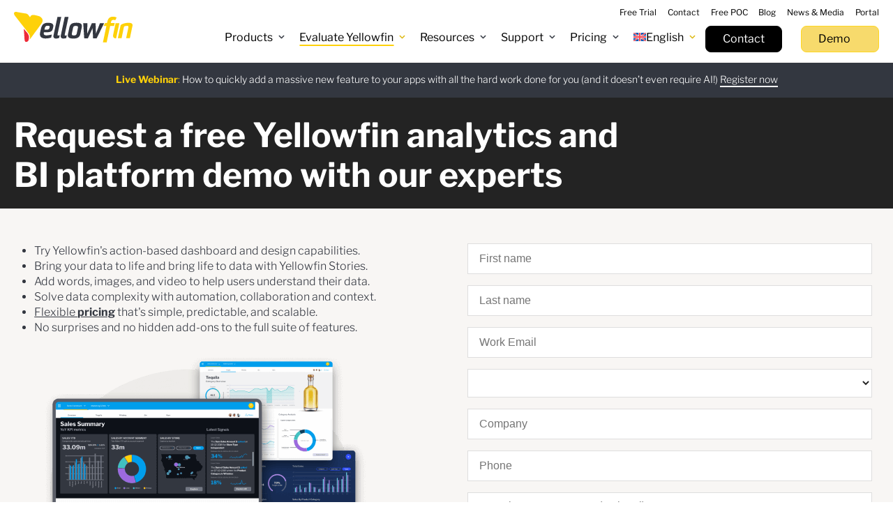

--- FILE ---
content_type: text/html; charset=UTF-8
request_url: https://www.yellowfinbi.com/campaign/live-demo
body_size: 66759
content:
<!DOCTYPE HTML>
<html lang="en-US">

<head><meta charset="UTF-8"><script>if(navigator.userAgent.match(/MSIE|Internet Explorer/i)||navigator.userAgent.match(/Trident\/7\..*?rv:11/i)){var href=document.location.href;if(!href.match(/[?&]nowprocket/)){if(href.indexOf("?")==-1){if(href.indexOf("#")==-1){document.location.href=href+"?nowprocket=1"}else{document.location.href=href.replace("#","?nowprocket=1#")}}else{if(href.indexOf("#")==-1){document.location.href=href+"&nowprocket=1"}else{document.location.href=href.replace("#","&nowprocket=1#")}}}}</script><script>(()=>{class RocketLazyLoadScripts{constructor(){this.v="2.0.4",this.userEvents=["keydown","keyup","mousedown","mouseup","mousemove","mouseover","mouseout","touchmove","touchstart","touchend","touchcancel","wheel","click","dblclick","input"],this.attributeEvents=["onblur","onclick","oncontextmenu","ondblclick","onfocus","onmousedown","onmouseenter","onmouseleave","onmousemove","onmouseout","onmouseover","onmouseup","onmousewheel","onscroll","onsubmit"]}async t(){this.i(),this.o(),/iP(ad|hone)/.test(navigator.userAgent)&&this.h(),this.u(),this.l(this),this.m(),this.k(this),this.p(this),this._(),await Promise.all([this.R(),this.L()]),this.lastBreath=Date.now(),this.S(this),this.P(),this.D(),this.O(),this.M(),await this.C(this.delayedScripts.normal),await this.C(this.delayedScripts.defer),await this.C(this.delayedScripts.async),await this.T(),await this.F(),await this.j(),await this.A(),window.dispatchEvent(new Event("rocket-allScriptsLoaded")),this.everythingLoaded=!0,this.lastTouchEnd&&await new Promise(t=>setTimeout(t,500-Date.now()+this.lastTouchEnd)),this.I(),this.H(),this.U(),this.W()}i(){this.CSPIssue=sessionStorage.getItem("rocketCSPIssue"),document.addEventListener("securitypolicyviolation",t=>{this.CSPIssue||"script-src-elem"!==t.violatedDirective||"data"!==t.blockedURI||(this.CSPIssue=!0,sessionStorage.setItem("rocketCSPIssue",!0))},{isRocket:!0})}o(){window.addEventListener("pageshow",t=>{this.persisted=t.persisted,this.realWindowLoadedFired=!0},{isRocket:!0}),window.addEventListener("pagehide",()=>{this.onFirstUserAction=null},{isRocket:!0})}h(){let t;function e(e){t=e}window.addEventListener("touchstart",e,{isRocket:!0}),window.addEventListener("touchend",function i(o){o.changedTouches[0]&&t.changedTouches[0]&&Math.abs(o.changedTouches[0].pageX-t.changedTouches[0].pageX)<10&&Math.abs(o.changedTouches[0].pageY-t.changedTouches[0].pageY)<10&&o.timeStamp-t.timeStamp<200&&(window.removeEventListener("touchstart",e,{isRocket:!0}),window.removeEventListener("touchend",i,{isRocket:!0}),"INPUT"===o.target.tagName&&"text"===o.target.type||(o.target.dispatchEvent(new TouchEvent("touchend",{target:o.target,bubbles:!0})),o.target.dispatchEvent(new MouseEvent("mouseover",{target:o.target,bubbles:!0})),o.target.dispatchEvent(new PointerEvent("click",{target:o.target,bubbles:!0,cancelable:!0,detail:1,clientX:o.changedTouches[0].clientX,clientY:o.changedTouches[0].clientY})),event.preventDefault()))},{isRocket:!0})}q(t){this.userActionTriggered||("mousemove"!==t.type||this.firstMousemoveIgnored?"keyup"===t.type||"mouseover"===t.type||"mouseout"===t.type||(this.userActionTriggered=!0,this.onFirstUserAction&&this.onFirstUserAction()):this.firstMousemoveIgnored=!0),"click"===t.type&&t.preventDefault(),t.stopPropagation(),t.stopImmediatePropagation(),"touchstart"===this.lastEvent&&"touchend"===t.type&&(this.lastTouchEnd=Date.now()),"click"===t.type&&(this.lastTouchEnd=0),this.lastEvent=t.type,t.composedPath&&t.composedPath()[0].getRootNode()instanceof ShadowRoot&&(t.rocketTarget=t.composedPath()[0]),this.savedUserEvents.push(t)}u(){this.savedUserEvents=[],this.userEventHandler=this.q.bind(this),this.userEvents.forEach(t=>window.addEventListener(t,this.userEventHandler,{passive:!1,isRocket:!0})),document.addEventListener("visibilitychange",this.userEventHandler,{isRocket:!0})}U(){this.userEvents.forEach(t=>window.removeEventListener(t,this.userEventHandler,{passive:!1,isRocket:!0})),document.removeEventListener("visibilitychange",this.userEventHandler,{isRocket:!0}),this.savedUserEvents.forEach(t=>{(t.rocketTarget||t.target).dispatchEvent(new window[t.constructor.name](t.type,t))})}m(){const t="return false",e=Array.from(this.attributeEvents,t=>"data-rocket-"+t),i="["+this.attributeEvents.join("],[")+"]",o="[data-rocket-"+this.attributeEvents.join("],[data-rocket-")+"]",s=(e,i,o)=>{o&&o!==t&&(e.setAttribute("data-rocket-"+i,o),e["rocket"+i]=new Function("event",o),e.setAttribute(i,t))};new MutationObserver(t=>{for(const n of t)"attributes"===n.type&&(n.attributeName.startsWith("data-rocket-")||this.everythingLoaded?n.attributeName.startsWith("data-rocket-")&&this.everythingLoaded&&this.N(n.target,n.attributeName.substring(12)):s(n.target,n.attributeName,n.target.getAttribute(n.attributeName))),"childList"===n.type&&n.addedNodes.forEach(t=>{if(t.nodeType===Node.ELEMENT_NODE)if(this.everythingLoaded)for(const i of[t,...t.querySelectorAll(o)])for(const t of i.getAttributeNames())e.includes(t)&&this.N(i,t.substring(12));else for(const e of[t,...t.querySelectorAll(i)])for(const t of e.getAttributeNames())this.attributeEvents.includes(t)&&s(e,t,e.getAttribute(t))})}).observe(document,{subtree:!0,childList:!0,attributeFilter:[...this.attributeEvents,...e]})}I(){this.attributeEvents.forEach(t=>{document.querySelectorAll("[data-rocket-"+t+"]").forEach(e=>{this.N(e,t)})})}N(t,e){const i=t.getAttribute("data-rocket-"+e);i&&(t.setAttribute(e,i),t.removeAttribute("data-rocket-"+e))}k(t){Object.defineProperty(HTMLElement.prototype,"onclick",{get(){return this.rocketonclick||null},set(e){this.rocketonclick=e,this.setAttribute(t.everythingLoaded?"onclick":"data-rocket-onclick","this.rocketonclick(event)")}})}S(t){function e(e,i){let o=e[i];e[i]=null,Object.defineProperty(e,i,{get:()=>o,set(s){t.everythingLoaded?o=s:e["rocket"+i]=o=s}})}e(document,"onreadystatechange"),e(window,"onload"),e(window,"onpageshow");try{Object.defineProperty(document,"readyState",{get:()=>t.rocketReadyState,set(e){t.rocketReadyState=e},configurable:!0}),document.readyState="loading"}catch(t){console.log("WPRocket DJE readyState conflict, bypassing")}}l(t){this.originalAddEventListener=EventTarget.prototype.addEventListener,this.originalRemoveEventListener=EventTarget.prototype.removeEventListener,this.savedEventListeners=[],EventTarget.prototype.addEventListener=function(e,i,o){o&&o.isRocket||!t.B(e,this)&&!t.userEvents.includes(e)||t.B(e,this)&&!t.userActionTriggered||e.startsWith("rocket-")||t.everythingLoaded?t.originalAddEventListener.call(this,e,i,o):(t.savedEventListeners.push({target:this,remove:!1,type:e,func:i,options:o}),"mouseenter"!==e&&"mouseleave"!==e||t.originalAddEventListener.call(this,e,t.savedUserEvents.push,o))},EventTarget.prototype.removeEventListener=function(e,i,o){o&&o.isRocket||!t.B(e,this)&&!t.userEvents.includes(e)||t.B(e,this)&&!t.userActionTriggered||e.startsWith("rocket-")||t.everythingLoaded?t.originalRemoveEventListener.call(this,e,i,o):t.savedEventListeners.push({target:this,remove:!0,type:e,func:i,options:o})}}J(t,e){this.savedEventListeners=this.savedEventListeners.filter(i=>{let o=i.type,s=i.target||window;return e!==o||t!==s||(this.B(o,s)&&(i.type="rocket-"+o),this.$(i),!1)})}H(){EventTarget.prototype.addEventListener=this.originalAddEventListener,EventTarget.prototype.removeEventListener=this.originalRemoveEventListener,this.savedEventListeners.forEach(t=>this.$(t))}$(t){t.remove?this.originalRemoveEventListener.call(t.target,t.type,t.func,t.options):this.originalAddEventListener.call(t.target,t.type,t.func,t.options)}p(t){let e;function i(e){return t.everythingLoaded?e:e.split(" ").map(t=>"load"===t||t.startsWith("load.")?"rocket-jquery-load":t).join(" ")}function o(o){function s(e){const s=o.fn[e];o.fn[e]=o.fn.init.prototype[e]=function(){return this[0]===window&&t.userActionTriggered&&("string"==typeof arguments[0]||arguments[0]instanceof String?arguments[0]=i(arguments[0]):"object"==typeof arguments[0]&&Object.keys(arguments[0]).forEach(t=>{const e=arguments[0][t];delete arguments[0][t],arguments[0][i(t)]=e})),s.apply(this,arguments),this}}if(o&&o.fn&&!t.allJQueries.includes(o)){const e={DOMContentLoaded:[],"rocket-DOMContentLoaded":[]};for(const t in e)document.addEventListener(t,()=>{e[t].forEach(t=>t())},{isRocket:!0});o.fn.ready=o.fn.init.prototype.ready=function(i){function s(){parseInt(o.fn.jquery)>2?setTimeout(()=>i.bind(document)(o)):i.bind(document)(o)}return"function"==typeof i&&(t.realDomReadyFired?!t.userActionTriggered||t.fauxDomReadyFired?s():e["rocket-DOMContentLoaded"].push(s):e.DOMContentLoaded.push(s)),o([])},s("on"),s("one"),s("off"),t.allJQueries.push(o)}e=o}t.allJQueries=[],o(window.jQuery),Object.defineProperty(window,"jQuery",{get:()=>e,set(t){o(t)}})}P(){const t=new Map;document.write=document.writeln=function(e){const i=document.currentScript,o=document.createRange(),s=i.parentElement;let n=t.get(i);void 0===n&&(n=i.nextSibling,t.set(i,n));const c=document.createDocumentFragment();o.setStart(c,0),c.appendChild(o.createContextualFragment(e)),s.insertBefore(c,n)}}async R(){return new Promise(t=>{this.userActionTriggered?t():this.onFirstUserAction=t})}async L(){return new Promise(t=>{document.addEventListener("DOMContentLoaded",()=>{this.realDomReadyFired=!0,t()},{isRocket:!0})})}async j(){return this.realWindowLoadedFired?Promise.resolve():new Promise(t=>{window.addEventListener("load",t,{isRocket:!0})})}M(){this.pendingScripts=[];this.scriptsMutationObserver=new MutationObserver(t=>{for(const e of t)e.addedNodes.forEach(t=>{"SCRIPT"!==t.tagName||t.noModule||t.isWPRocket||this.pendingScripts.push({script:t,promise:new Promise(e=>{const i=()=>{const i=this.pendingScripts.findIndex(e=>e.script===t);i>=0&&this.pendingScripts.splice(i,1),e()};t.addEventListener("load",i,{isRocket:!0}),t.addEventListener("error",i,{isRocket:!0}),setTimeout(i,1e3)})})})}),this.scriptsMutationObserver.observe(document,{childList:!0,subtree:!0})}async F(){await this.X(),this.pendingScripts.length?(await this.pendingScripts[0].promise,await this.F()):this.scriptsMutationObserver.disconnect()}D(){this.delayedScripts={normal:[],async:[],defer:[]},document.querySelectorAll("script[type$=rocketlazyloadscript]").forEach(t=>{t.hasAttribute("data-rocket-src")?t.hasAttribute("async")&&!1!==t.async?this.delayedScripts.async.push(t):t.hasAttribute("defer")&&!1!==t.defer||"module"===t.getAttribute("data-rocket-type")?this.delayedScripts.defer.push(t):this.delayedScripts.normal.push(t):this.delayedScripts.normal.push(t)})}async _(){await this.L();let t=[];document.querySelectorAll("script[type$=rocketlazyloadscript][data-rocket-src]").forEach(e=>{let i=e.getAttribute("data-rocket-src");if(i&&!i.startsWith("data:")){i.startsWith("//")&&(i=location.protocol+i);try{const o=new URL(i).origin;o!==location.origin&&t.push({src:o,crossOrigin:e.crossOrigin||"module"===e.getAttribute("data-rocket-type")})}catch(t){}}}),t=[...new Map(t.map(t=>[JSON.stringify(t),t])).values()],this.Y(t,"preconnect")}async G(t){if(await this.K(),!0!==t.noModule||!("noModule"in HTMLScriptElement.prototype))return new Promise(e=>{let i;function o(){(i||t).setAttribute("data-rocket-status","executed"),e()}try{if(navigator.userAgent.includes("Firefox/")||""===navigator.vendor||this.CSPIssue)i=document.createElement("script"),[...t.attributes].forEach(t=>{let e=t.nodeName;"type"!==e&&("data-rocket-type"===e&&(e="type"),"data-rocket-src"===e&&(e="src"),i.setAttribute(e,t.nodeValue))}),t.text&&(i.text=t.text),t.nonce&&(i.nonce=t.nonce),i.hasAttribute("src")?(i.addEventListener("load",o,{isRocket:!0}),i.addEventListener("error",()=>{i.setAttribute("data-rocket-status","failed-network"),e()},{isRocket:!0}),setTimeout(()=>{i.isConnected||e()},1)):(i.text=t.text,o()),i.isWPRocket=!0,t.parentNode.replaceChild(i,t);else{const i=t.getAttribute("data-rocket-type"),s=t.getAttribute("data-rocket-src");i?(t.type=i,t.removeAttribute("data-rocket-type")):t.removeAttribute("type"),t.addEventListener("load",o,{isRocket:!0}),t.addEventListener("error",i=>{this.CSPIssue&&i.target.src.startsWith("data:")?(console.log("WPRocket: CSP fallback activated"),t.removeAttribute("src"),this.G(t).then(e)):(t.setAttribute("data-rocket-status","failed-network"),e())},{isRocket:!0}),s?(t.fetchPriority="high",t.removeAttribute("data-rocket-src"),t.src=s):t.src="data:text/javascript;base64,"+window.btoa(unescape(encodeURIComponent(t.text)))}}catch(i){t.setAttribute("data-rocket-status","failed-transform"),e()}});t.setAttribute("data-rocket-status","skipped")}async C(t){const e=t.shift();return e?(e.isConnected&&await this.G(e),this.C(t)):Promise.resolve()}O(){this.Y([...this.delayedScripts.normal,...this.delayedScripts.defer,...this.delayedScripts.async],"preload")}Y(t,e){this.trash=this.trash||[];let i=!0;var o=document.createDocumentFragment();t.forEach(t=>{const s=t.getAttribute&&t.getAttribute("data-rocket-src")||t.src;if(s&&!s.startsWith("data:")){const n=document.createElement("link");n.href=s,n.rel=e,"preconnect"!==e&&(n.as="script",n.fetchPriority=i?"high":"low"),t.getAttribute&&"module"===t.getAttribute("data-rocket-type")&&(n.crossOrigin=!0),t.crossOrigin&&(n.crossOrigin=t.crossOrigin),t.integrity&&(n.integrity=t.integrity),t.nonce&&(n.nonce=t.nonce),o.appendChild(n),this.trash.push(n),i=!1}}),document.head.appendChild(o)}W(){this.trash.forEach(t=>t.remove())}async T(){try{document.readyState="interactive"}catch(t){}this.fauxDomReadyFired=!0;try{await this.K(),this.J(document,"readystatechange"),document.dispatchEvent(new Event("rocket-readystatechange")),await this.K(),document.rocketonreadystatechange&&document.rocketonreadystatechange(),await this.K(),this.J(document,"DOMContentLoaded"),document.dispatchEvent(new Event("rocket-DOMContentLoaded")),await this.K(),this.J(window,"DOMContentLoaded"),window.dispatchEvent(new Event("rocket-DOMContentLoaded"))}catch(t){console.error(t)}}async A(){try{document.readyState="complete"}catch(t){}try{await this.K(),this.J(document,"readystatechange"),document.dispatchEvent(new Event("rocket-readystatechange")),await this.K(),document.rocketonreadystatechange&&document.rocketonreadystatechange(),await this.K(),this.J(window,"load"),window.dispatchEvent(new Event("rocket-load")),await this.K(),window.rocketonload&&window.rocketonload(),await this.K(),this.allJQueries.forEach(t=>t(window).trigger("rocket-jquery-load")),await this.K(),this.J(window,"pageshow");const t=new Event("rocket-pageshow");t.persisted=this.persisted,window.dispatchEvent(t),await this.K(),window.rocketonpageshow&&window.rocketonpageshow({persisted:this.persisted})}catch(t){console.error(t)}}async K(){Date.now()-this.lastBreath>45&&(await this.X(),this.lastBreath=Date.now())}async X(){return document.hidden?new Promise(t=>setTimeout(t)):new Promise(t=>requestAnimationFrame(t))}B(t,e){return e===document&&"readystatechange"===t||(e===document&&"DOMContentLoaded"===t||(e===window&&"DOMContentLoaded"===t||(e===window&&"load"===t||e===window&&"pageshow"===t)))}static run(){(new RocketLazyLoadScripts).t()}}RocketLazyLoadScripts.run()})();</script>

	

	<meta http-equiv="X-UA-Compatible" content="IE=edge,chrome=1">

	<title>Yellowfin BI | Free Live Demo by Technical and Data Experts</title>
<link data-rocket-prefetch href="https://www.gstatic.com" rel="dns-prefetch">
<link data-rocket-prefetch href="https://www.googletagmanager.com" rel="dns-prefetch">
<link data-rocket-prefetch href="https://packages.arlocdn.net" rel="dns-prefetch">
<link data-rocket-prefetch href="https://yellowfin-cdn.yellowfinbi.com" rel="dns-prefetch">
<link data-rocket-prefetch href="https://maxcdn.bootstrapcdn.com" rel="dns-prefetch">
<link data-rocket-prefetch href="https://use.typekit.net" rel="dns-prefetch">
<link data-rocket-prefetch href="https://ajax.googleapis.com" rel="dns-prefetch">
<link data-rocket-prefetch href="https://connect.arlocdn.net" rel="dns-prefetch">
<link data-rocket-prefetch href="https://a.omappapi.com" rel="dns-prefetch">
<link data-rocket-prefetch href="https://www.google.com" rel="dns-prefetch">
<link data-rocket-prefetch href="https://www.youtube.com" rel="dns-prefetch">
<link data-rocket-prefetch href="https://ajax.aspnetcdn.com" rel="dns-prefetch">
<link data-rocket-prefetch href="https://js.zi-scripts.com" rel="dns-prefetch">
<link crossorigin data-rocket-preload as="font" href="https://www.yellowfinbi.com/assets/themes/yellowfin/assets/fonts/jizDREVItHgc8qDIbSTKq4XkRiUf2zc.woff2" rel="preload">
<style id="wpr-usedcss">img:is([sizes=auto i],[sizes^="auto," i]){contain-intrinsic-size:3000px 1500px}:where(.wp-block-button__link){border-radius:9999px;box-shadow:none;padding:calc(.667em + 2px) calc(1.333em + 2px);text-decoration:none}:root :where(.wp-block-button .wp-block-button__link.is-style-outline),:root :where(.wp-block-button.is-style-outline>.wp-block-button__link){border:2px solid;padding:.667em 1.333em}:root :where(.wp-block-button .wp-block-button__link.is-style-outline:not(.has-text-color)),:root :where(.wp-block-button.is-style-outline>.wp-block-button__link:not(.has-text-color)){color:currentColor}:root :where(.wp-block-button .wp-block-button__link.is-style-outline:not(.has-background)),:root :where(.wp-block-button.is-style-outline>.wp-block-button__link:not(.has-background)){background-color:initial;background-image:none}:where(.wp-block-calendar table:not(.has-background) th){background:#ddd}:where(.wp-block-columns){margin-bottom:1.75em}:where(.wp-block-columns.has-background){padding:1.25em 2.375em}:where(.wp-block-post-comments input[type=submit]){border:none}:where(.wp-block-cover-image:not(.has-text-color)),:where(.wp-block-cover:not(.has-text-color)){color:#fff}:where(.wp-block-cover-image.is-light:not(.has-text-color)),:where(.wp-block-cover.is-light:not(.has-text-color)){color:#000}:root :where(.wp-block-cover h1:not(.has-text-color)),:root :where(.wp-block-cover h2:not(.has-text-color)),:root :where(.wp-block-cover h3:not(.has-text-color)),:root :where(.wp-block-cover h4:not(.has-text-color)),:root :where(.wp-block-cover h5:not(.has-text-color)),:root :where(.wp-block-cover h6:not(.has-text-color)),:root :where(.wp-block-cover p:not(.has-text-color)){color:inherit}:where(.wp-block-file){margin-bottom:1.5em}:where(.wp-block-file__button){border-radius:2em;display:inline-block;padding:.5em 1em}:where(.wp-block-file__button):where(a):active,:where(.wp-block-file__button):where(a):focus,:where(.wp-block-file__button):where(a):hover,:where(.wp-block-file__button):where(a):visited{box-shadow:none;color:#fff;opacity:.85;text-decoration:none}:where(.wp-block-form-input__input){font-size:1em;margin-bottom:.5em;padding:0 .5em}:where(.wp-block-form-input__input)[type=date],:where(.wp-block-form-input__input)[type=datetime-local],:where(.wp-block-form-input__input)[type=datetime],:where(.wp-block-form-input__input)[type=email],:where(.wp-block-form-input__input)[type=month],:where(.wp-block-form-input__input)[type=number],:where(.wp-block-form-input__input)[type=password],:where(.wp-block-form-input__input)[type=search],:where(.wp-block-form-input__input)[type=tel],:where(.wp-block-form-input__input)[type=text],:where(.wp-block-form-input__input)[type=time],:where(.wp-block-form-input__input)[type=url],:where(.wp-block-form-input__input)[type=week]{border-style:solid;border-width:1px;line-height:2;min-height:2em}:where(.wp-block-group.wp-block-group-is-layout-constrained){position:relative}:root :where(.wp-block-image.is-style-rounded img,.wp-block-image .is-style-rounded img){border-radius:9999px}:where(.wp-block-latest-comments:not([style*=line-height] .wp-block-latest-comments__comment)){line-height:1.1}:where(.wp-block-latest-comments:not([style*=line-height] .wp-block-latest-comments__comment-excerpt p)){line-height:1.8}:root :where(.wp-block-latest-posts.is-grid){padding:0}:root :where(.wp-block-latest-posts.wp-block-latest-posts__list){padding-left:0}ol,ul{box-sizing:border-box}:root :where(.wp-block-list.has-background){padding:1.25em 2.375em}:where(.wp-block-navigation.has-background .wp-block-navigation-item a:not(.wp-element-button)),:where(.wp-block-navigation.has-background .wp-block-navigation-submenu a:not(.wp-element-button)){padding:.5em 1em}:where(.wp-block-navigation .wp-block-navigation__submenu-container .wp-block-navigation-item a:not(.wp-element-button)),:where(.wp-block-navigation .wp-block-navigation__submenu-container .wp-block-navigation-submenu a:not(.wp-element-button)),:where(.wp-block-navigation .wp-block-navigation__submenu-container .wp-block-navigation-submenu button.wp-block-navigation-item__content),:where(.wp-block-navigation .wp-block-navigation__submenu-container .wp-block-pages-list__item button.wp-block-navigation-item__content){padding:.5em 1em}:root :where(p.has-background){padding:1.25em 2.375em}:where(p.has-text-color:not(.has-link-color)) a{color:inherit}:where(.wp-block-post-comments-form input:not([type=submit])),:where(.wp-block-post-comments-form textarea){border:1px solid #949494;font-family:inherit;font-size:1em}:where(.wp-block-post-comments-form input:where(:not([type=submit]):not([type=checkbox]))),:where(.wp-block-post-comments-form textarea){padding:calc(.667em + 2px)}:where(.wp-block-post-excerpt){box-sizing:border-box;margin-bottom:var(--wp--style--block-gap);margin-top:var(--wp--style--block-gap)}:where(.wp-block-preformatted.has-background){padding:1.25em 2.375em}:where(.wp-block-search__button){border:1px solid #ccc;padding:6px 10px}:where(.wp-block-search__input){appearance:none;border:1px solid #949494;flex-grow:1;font-family:inherit;font-size:inherit;font-style:inherit;font-weight:inherit;letter-spacing:inherit;line-height:inherit;margin-left:0;margin-right:0;min-width:3rem;padding:8px;text-decoration:unset!important;text-transform:inherit}:where(.wp-block-search__button-inside .wp-block-search__inside-wrapper){background-color:#fff;border:1px solid #949494;box-sizing:border-box;padding:4px}:where(.wp-block-search__button-inside .wp-block-search__inside-wrapper) .wp-block-search__input{border:none;border-radius:0;padding:0 4px}:where(.wp-block-search__button-inside .wp-block-search__inside-wrapper) .wp-block-search__input:focus{outline:0}:where(.wp-block-search__button-inside .wp-block-search__inside-wrapper) :where(.wp-block-search__button){padding:4px 8px}:root :where(.wp-block-separator.is-style-dots){height:auto;line-height:1;text-align:center}:root :where(.wp-block-separator.is-style-dots):before{color:currentColor;content:"···";font-family:serif;font-size:1.5em;letter-spacing:2em;padding-left:2em}:root :where(.wp-block-site-logo.is-style-rounded){border-radius:9999px}:where(.wp-block-social-links:not(.is-style-logos-only)) .wp-social-link{background-color:#f0f0f0;color:#444}:where(.wp-block-social-links:not(.is-style-logos-only)) .wp-social-link-amazon{background-color:#f90;color:#fff}:where(.wp-block-social-links:not(.is-style-logos-only)) .wp-social-link-bandcamp{background-color:#1ea0c3;color:#fff}:where(.wp-block-social-links:not(.is-style-logos-only)) .wp-social-link-behance{background-color:#0757fe;color:#fff}:where(.wp-block-social-links:not(.is-style-logos-only)) .wp-social-link-bluesky{background-color:#0a7aff;color:#fff}:where(.wp-block-social-links:not(.is-style-logos-only)) .wp-social-link-codepen{background-color:#1e1f26;color:#fff}:where(.wp-block-social-links:not(.is-style-logos-only)) .wp-social-link-deviantart{background-color:#02e49b;color:#fff}:where(.wp-block-social-links:not(.is-style-logos-only)) .wp-social-link-discord{background-color:#5865f2;color:#fff}:where(.wp-block-social-links:not(.is-style-logos-only)) .wp-social-link-dribbble{background-color:#e94c89;color:#fff}:where(.wp-block-social-links:not(.is-style-logos-only)) .wp-social-link-dropbox{background-color:#4280ff;color:#fff}:where(.wp-block-social-links:not(.is-style-logos-only)) .wp-social-link-etsy{background-color:#f45800;color:#fff}:where(.wp-block-social-links:not(.is-style-logos-only)) .wp-social-link-facebook{background-color:#0866ff;color:#fff}:where(.wp-block-social-links:not(.is-style-logos-only)) .wp-social-link-fivehundredpx{background-color:#000;color:#fff}:where(.wp-block-social-links:not(.is-style-logos-only)) .wp-social-link-flickr{background-color:#0461dd;color:#fff}:where(.wp-block-social-links:not(.is-style-logos-only)) .wp-social-link-foursquare{background-color:#e65678;color:#fff}:where(.wp-block-social-links:not(.is-style-logos-only)) .wp-social-link-github{background-color:#24292d;color:#fff}:where(.wp-block-social-links:not(.is-style-logos-only)) .wp-social-link-goodreads{background-color:#eceadd;color:#382110}:where(.wp-block-social-links:not(.is-style-logos-only)) .wp-social-link-google{background-color:#ea4434;color:#fff}:where(.wp-block-social-links:not(.is-style-logos-only)) .wp-social-link-gravatar{background-color:#1d4fc4;color:#fff}:where(.wp-block-social-links:not(.is-style-logos-only)) .wp-social-link-instagram{background-color:#f00075;color:#fff}:where(.wp-block-social-links:not(.is-style-logos-only)) .wp-social-link-lastfm{background-color:#e21b24;color:#fff}:where(.wp-block-social-links:not(.is-style-logos-only)) .wp-social-link-linkedin{background-color:#0d66c2;color:#fff}:where(.wp-block-social-links:not(.is-style-logos-only)) .wp-social-link-mastodon{background-color:#3288d4;color:#fff}:where(.wp-block-social-links:not(.is-style-logos-only)) .wp-social-link-medium{background-color:#000;color:#fff}:where(.wp-block-social-links:not(.is-style-logos-only)) .wp-social-link-meetup{background-color:#f6405f;color:#fff}:where(.wp-block-social-links:not(.is-style-logos-only)) .wp-social-link-patreon{background-color:#000;color:#fff}:where(.wp-block-social-links:not(.is-style-logos-only)) .wp-social-link-pinterest{background-color:#e60122;color:#fff}:where(.wp-block-social-links:not(.is-style-logos-only)) .wp-social-link-pocket{background-color:#ef4155;color:#fff}:where(.wp-block-social-links:not(.is-style-logos-only)) .wp-social-link-reddit{background-color:#ff4500;color:#fff}:where(.wp-block-social-links:not(.is-style-logos-only)) .wp-social-link-skype{background-color:#0478d7;color:#fff}:where(.wp-block-social-links:not(.is-style-logos-only)) .wp-social-link-snapchat{background-color:#fefc00;color:#fff;stroke:#000}:where(.wp-block-social-links:not(.is-style-logos-only)) .wp-social-link-soundcloud{background-color:#ff5600;color:#fff}:where(.wp-block-social-links:not(.is-style-logos-only)) .wp-social-link-spotify{background-color:#1bd760;color:#fff}:where(.wp-block-social-links:not(.is-style-logos-only)) .wp-social-link-telegram{background-color:#2aabee;color:#fff}:where(.wp-block-social-links:not(.is-style-logos-only)) .wp-social-link-threads{background-color:#000;color:#fff}:where(.wp-block-social-links:not(.is-style-logos-only)) .wp-social-link-tiktok{background-color:#000;color:#fff}:where(.wp-block-social-links:not(.is-style-logos-only)) .wp-social-link-tumblr{background-color:#011835;color:#fff}:where(.wp-block-social-links:not(.is-style-logos-only)) .wp-social-link-twitch{background-color:#6440a4;color:#fff}:where(.wp-block-social-links:not(.is-style-logos-only)) .wp-social-link-twitter{background-color:#1da1f2;color:#fff}:where(.wp-block-social-links:not(.is-style-logos-only)) .wp-social-link-vimeo{background-color:#1eb7ea;color:#fff}:where(.wp-block-social-links:not(.is-style-logos-only)) .wp-social-link-vk{background-color:#4680c2;color:#fff}:where(.wp-block-social-links:not(.is-style-logos-only)) .wp-social-link-wordpress{background-color:#3499cd;color:#fff}:where(.wp-block-social-links:not(.is-style-logos-only)) .wp-social-link-whatsapp{background-color:#25d366;color:#fff}:where(.wp-block-social-links:not(.is-style-logos-only)) .wp-social-link-x{background-color:#000;color:#fff}:where(.wp-block-social-links:not(.is-style-logos-only)) .wp-social-link-yelp{background-color:#d32422;color:#fff}:where(.wp-block-social-links:not(.is-style-logos-only)) .wp-social-link-youtube{background-color:red;color:#fff}:where(.wp-block-social-links.is-style-logos-only) .wp-social-link{background:0 0}:where(.wp-block-social-links.is-style-logos-only) .wp-social-link svg{height:1.25em;width:1.25em}:where(.wp-block-social-links.is-style-logos-only) .wp-social-link-amazon{color:#f90}:where(.wp-block-social-links.is-style-logos-only) .wp-social-link-bandcamp{color:#1ea0c3}:where(.wp-block-social-links.is-style-logos-only) .wp-social-link-behance{color:#0757fe}:where(.wp-block-social-links.is-style-logos-only) .wp-social-link-bluesky{color:#0a7aff}:where(.wp-block-social-links.is-style-logos-only) .wp-social-link-codepen{color:#1e1f26}:where(.wp-block-social-links.is-style-logos-only) .wp-social-link-deviantart{color:#02e49b}:where(.wp-block-social-links.is-style-logos-only) .wp-social-link-discord{color:#5865f2}:where(.wp-block-social-links.is-style-logos-only) .wp-social-link-dribbble{color:#e94c89}:where(.wp-block-social-links.is-style-logos-only) .wp-social-link-dropbox{color:#4280ff}:where(.wp-block-social-links.is-style-logos-only) .wp-social-link-etsy{color:#f45800}:where(.wp-block-social-links.is-style-logos-only) .wp-social-link-facebook{color:#0866ff}:where(.wp-block-social-links.is-style-logos-only) .wp-social-link-fivehundredpx{color:#000}:where(.wp-block-social-links.is-style-logos-only) .wp-social-link-flickr{color:#0461dd}:where(.wp-block-social-links.is-style-logos-only) .wp-social-link-foursquare{color:#e65678}:where(.wp-block-social-links.is-style-logos-only) .wp-social-link-github{color:#24292d}:where(.wp-block-social-links.is-style-logos-only) .wp-social-link-goodreads{color:#382110}:where(.wp-block-social-links.is-style-logos-only) .wp-social-link-google{color:#ea4434}:where(.wp-block-social-links.is-style-logos-only) .wp-social-link-gravatar{color:#1d4fc4}:where(.wp-block-social-links.is-style-logos-only) .wp-social-link-instagram{color:#f00075}:where(.wp-block-social-links.is-style-logos-only) .wp-social-link-lastfm{color:#e21b24}:where(.wp-block-social-links.is-style-logos-only) .wp-social-link-linkedin{color:#0d66c2}:where(.wp-block-social-links.is-style-logos-only) .wp-social-link-mastodon{color:#3288d4}:where(.wp-block-social-links.is-style-logos-only) .wp-social-link-medium{color:#000}:where(.wp-block-social-links.is-style-logos-only) .wp-social-link-meetup{color:#f6405f}:where(.wp-block-social-links.is-style-logos-only) .wp-social-link-patreon{color:#000}:where(.wp-block-social-links.is-style-logos-only) .wp-social-link-pinterest{color:#e60122}:where(.wp-block-social-links.is-style-logos-only) .wp-social-link-pocket{color:#ef4155}:where(.wp-block-social-links.is-style-logos-only) .wp-social-link-reddit{color:#ff4500}:where(.wp-block-social-links.is-style-logos-only) .wp-social-link-skype{color:#0478d7}:where(.wp-block-social-links.is-style-logos-only) .wp-social-link-snapchat{color:#fff;stroke:#000}:where(.wp-block-social-links.is-style-logos-only) .wp-social-link-soundcloud{color:#ff5600}:where(.wp-block-social-links.is-style-logos-only) .wp-social-link-spotify{color:#1bd760}:where(.wp-block-social-links.is-style-logos-only) .wp-social-link-telegram{color:#2aabee}:where(.wp-block-social-links.is-style-logos-only) .wp-social-link-threads{color:#000}:where(.wp-block-social-links.is-style-logos-only) .wp-social-link-tiktok{color:#000}:where(.wp-block-social-links.is-style-logos-only) .wp-social-link-tumblr{color:#011835}:where(.wp-block-social-links.is-style-logos-only) .wp-social-link-twitch{color:#6440a4}:where(.wp-block-social-links.is-style-logos-only) .wp-social-link-twitter{color:#1da1f2}:where(.wp-block-social-links.is-style-logos-only) .wp-social-link-vimeo{color:#1eb7ea}:where(.wp-block-social-links.is-style-logos-only) .wp-social-link-vk{color:#4680c2}:where(.wp-block-social-links.is-style-logos-only) .wp-social-link-whatsapp{color:#25d366}:where(.wp-block-social-links.is-style-logos-only) .wp-social-link-wordpress{color:#3499cd}:where(.wp-block-social-links.is-style-logos-only) .wp-social-link-x{color:#000}:where(.wp-block-social-links.is-style-logos-only) .wp-social-link-yelp{color:#d32422}:where(.wp-block-social-links.is-style-logos-only) .wp-social-link-youtube{color:red}:root :where(.wp-block-social-links .wp-social-link a){padding:.25em}:root :where(.wp-block-social-links.is-style-logos-only .wp-social-link a){padding:0}:root :where(.wp-block-social-links.is-style-pill-shape .wp-social-link a){padding-left:.6666666667em;padding-right:.6666666667em}:root :where(.wp-block-tag-cloud.is-style-outline){display:flex;flex-wrap:wrap;gap:1ch}:root :where(.wp-block-tag-cloud.is-style-outline a){border:1px solid;font-size:unset!important;margin-right:0;padding:1ch 2ch;text-decoration:none!important}:root :where(.wp-block-table-of-contents){box-sizing:border-box}:where(.wp-block-term-description){box-sizing:border-box;margin-bottom:var(--wp--style--block-gap);margin-top:var(--wp--style--block-gap)}:where(pre.wp-block-verse){font-family:inherit}:root{--wp-block-synced-color:#7a00df;--wp-block-synced-color--rgb:122,0,223;--wp-bound-block-color:var(--wp-block-synced-color);--wp-editor-canvas-background:#ddd;--wp-admin-theme-color:#007cba;--wp-admin-theme-color--rgb:0,124,186;--wp-admin-theme-color-darker-10:#006ba1;--wp-admin-theme-color-darker-10--rgb:0,107,160.5;--wp-admin-theme-color-darker-20:#005a87;--wp-admin-theme-color-darker-20--rgb:0,90,135;--wp-admin-border-width-focus:2px}@media (min-resolution:192dpi){:root{--wp-admin-border-width-focus:1.5px}}:root{--wp--preset--font-size--normal:16px;--wp--preset--font-size--huge:42px}html :where(.has-border-color){border-style:solid}html :where([style*=border-top-color]){border-top-style:solid}html :where([style*=border-right-color]){border-right-style:solid}html :where([style*=border-bottom-color]){border-bottom-style:solid}html :where([style*=border-left-color]){border-left-style:solid}html :where([style*=border-width]){border-style:solid}html :where([style*=border-top-width]){border-top-style:solid}html :where([style*=border-right-width]){border-right-style:solid}html :where([style*=border-bottom-width]){border-bottom-style:solid}html :where([style*=border-left-width]){border-left-style:solid}html :where(img[class*=wp-image-]){height:auto;max-width:100%}:where(figure){margin:0 0 1em}html :where(.is-position-sticky){--wp-admin--admin-bar--position-offset:var(--wp-admin--admin-bar--height,0px)}@media screen and (max-width:600px){html :where(.is-position-sticky){--wp-admin--admin-bar--position-offset:0px}}:root{--wp--preset--aspect-ratio--square:1;--wp--preset--aspect-ratio--4-3:4/3;--wp--preset--aspect-ratio--3-4:3/4;--wp--preset--aspect-ratio--3-2:3/2;--wp--preset--aspect-ratio--2-3:2/3;--wp--preset--aspect-ratio--16-9:16/9;--wp--preset--aspect-ratio--9-16:9/16;--wp--preset--color--black:#000000;--wp--preset--color--cyan-bluish-gray:#abb8c3;--wp--preset--color--white:#ffffff;--wp--preset--color--pale-pink:#f78da7;--wp--preset--color--vivid-red:#cf2e2e;--wp--preset--color--luminous-vivid-orange:#ff6900;--wp--preset--color--luminous-vivid-amber:#fcb900;--wp--preset--color--light-green-cyan:#7bdcb5;--wp--preset--color--vivid-green-cyan:#00d084;--wp--preset--color--pale-cyan-blue:#8ed1fc;--wp--preset--color--vivid-cyan-blue:#0693e3;--wp--preset--color--vivid-purple:#9b51e0;--wp--preset--gradient--vivid-cyan-blue-to-vivid-purple:linear-gradient(135deg,rgb(6, 147, 227) 0%,rgb(155, 81, 224) 100%);--wp--preset--gradient--light-green-cyan-to-vivid-green-cyan:linear-gradient(135deg,rgb(122, 220, 180) 0%,rgb(0, 208, 130) 100%);--wp--preset--gradient--luminous-vivid-amber-to-luminous-vivid-orange:linear-gradient(135deg,rgb(252, 185, 0) 0%,rgb(255, 105, 0) 100%);--wp--preset--gradient--luminous-vivid-orange-to-vivid-red:linear-gradient(135deg,rgb(255, 105, 0) 0%,rgb(207, 46, 46) 100%);--wp--preset--gradient--very-light-gray-to-cyan-bluish-gray:linear-gradient(135deg,rgb(238, 238, 238) 0%,rgb(169, 184, 195) 100%);--wp--preset--gradient--cool-to-warm-spectrum:linear-gradient(135deg,rgb(74, 234, 220) 0%,rgb(151, 120, 209) 20%,rgb(207, 42, 186) 40%,rgb(238, 44, 130) 60%,rgb(251, 105, 98) 80%,rgb(254, 248, 76) 100%);--wp--preset--gradient--blush-light-purple:linear-gradient(135deg,rgb(255, 206, 236) 0%,rgb(152, 150, 240) 100%);--wp--preset--gradient--blush-bordeaux:linear-gradient(135deg,rgb(254, 205, 165) 0%,rgb(254, 45, 45) 50%,rgb(107, 0, 62) 100%);--wp--preset--gradient--luminous-dusk:linear-gradient(135deg,rgb(255, 203, 112) 0%,rgb(199, 81, 192) 50%,rgb(65, 88, 208) 100%);--wp--preset--gradient--pale-ocean:linear-gradient(135deg,rgb(255, 245, 203) 0%,rgb(182, 227, 212) 50%,rgb(51, 167, 181) 100%);--wp--preset--gradient--electric-grass:linear-gradient(135deg,rgb(202, 248, 128) 0%,rgb(113, 206, 126) 100%);--wp--preset--gradient--midnight:linear-gradient(135deg,rgb(2, 3, 129) 0%,rgb(40, 116, 252) 100%);--wp--preset--font-size--small:13px;--wp--preset--font-size--medium:20px;--wp--preset--font-size--large:36px;--wp--preset--font-size--x-large:42px;--wp--preset--spacing--20:0.44rem;--wp--preset--spacing--30:0.67rem;--wp--preset--spacing--40:1rem;--wp--preset--spacing--50:1.5rem;--wp--preset--spacing--60:2.25rem;--wp--preset--spacing--70:3.38rem;--wp--preset--spacing--80:5.06rem;--wp--preset--shadow--natural:6px 6px 9px rgba(0, 0, 0, .2);--wp--preset--shadow--deep:12px 12px 50px rgba(0, 0, 0, .4);--wp--preset--shadow--sharp:6px 6px 0px rgba(0, 0, 0, .2);--wp--preset--shadow--outlined:6px 6px 0px -3px rgb(255, 255, 255),6px 6px rgb(0, 0, 0);--wp--preset--shadow--crisp:6px 6px 0px rgb(0, 0, 0)}:where(.is-layout-flex){gap:.5em}:where(.is-layout-grid){gap:.5em}:where(.wp-block-columns.is-layout-flex){gap:2em}:where(.wp-block-columns.is-layout-grid){gap:2em}:where(.wp-block-post-template.is-layout-flex){gap:1.25em}:where(.wp-block-post-template.is-layout-grid){gap:1.25em}.hidden{display:none}#IderaForm .col{margin-bottom:16px}#IderaForm input,#IderaForm select,#IderaForm textarea{width:100%;margin:0;color:#000000de;outline:0;padding:10px 16px;resize:vertical;border:1px solid #22242626;background:#fff}#IderaForm input[type=checkbox]{width:auto}#IderaForm input:focus,#IderaForm select:focus,#IderaForm textarea:focus{color:rgba(0,0,0,.95);border-color:#85b7d9;border-radius:0;background:#fff;box-shadow:inset 0 0 0 0 rgba(34,36,38,.35)}#IderaForm .btn-container{text-align:center;margin-bottom:16px}#IderaForm .btn-submit{border:3px solid #ffd71f;border-radius:6px;cursor:pointer;display:inline-block;font-family:'Libre Franklin',-apple-system,BlinkMacSystemFont,sans-serif;-webkit-font-smoothing:antialiased;line-height:1;padding:.7em 1.4em;text-align:center;transition:background-color .15s ease;user-select:none;background-color:#ffd71f;color:#333740}#IderaForm label.error,#IderaForm span.error{color:red}.us_privacy_policy a{color:#009eec}.us_privacy_policy a:active,.us_privacy_policy a:focus,.us_privacy_policy a:hover{color:#0077b1}.fa{display:inline-block;font:14px/1 FontAwesome;font-size:inherit;text-rendering:auto;-webkit-font-smoothing:antialiased;-moz-osx-font-smoothing:grayscale}.fa-long-arrow-down:before{content:"\f175"}.fa-long-arrow-up:before{content:"\f176"}.fa-long-arrow-left:before{content:"\f177"}.fa-long-arrow-right:before{content:"\f178"}body:after{content:url(https://www.yellowfinbi.com/assets/apps/smart-logo-showcase/images/close.png) url(https://www.yellowfinbi.com/assets/apps/smart-logo-showcase/images/loading.gif) url(https://www.yellowfinbi.com/assets/apps/smart-logo-showcase/images/prev.png) url(https://www.yellowfinbi.com/assets/apps/smart-logo-showcase/images/next.png);display:none}body.lb-disable-scrolling{overflow:hidden}.smlslightboxOverlay{position:absolute;top:0;left:0;z-index:9999;background-color:#000;opacity:.8;display:none}.smlslightbox{position:absolute;left:0;width:100%;z-index:999999;text-align:center;line-height:0;font-weight:400}.smlslightbox .lb-image{display:block;height:auto;max-width:inherit;max-height:none;border-radius:3px;border:4px solid #fff}.smlslightbox a img{border:none}.lb-outerContainer{position:relative;width:250px;height:250px;margin:0 auto;border-radius:4px;background-color:#fff}.lb-outerContainer:after{content:"";display:table;clear:both}.lb-loader{position:absolute;top:43%;left:0;height:25%;width:100%;text-align:center;line-height:0}.lb-cancel{display:block;width:32px;height:32px;margin:0 auto;background:var(--wpr-bg-15494e1b-280a-485b-94db-a335c96bb718) no-repeat}.lb-nav{position:absolute;top:0;left:0;height:100%;width:100%;z-index:10}.lb-container>.nav{left:0}.lb-nav a{outline:0;background-image:url('[data-uri]')}.lb-next,.lb-prev{height:100%;cursor:pointer;display:block}.lb-nav a.lb-prev{width:34%;left:0;float:left;background:var(--wpr-bg-267485b5-fdfe-4794-8525-b6511cf23da0) left 48% no-repeat;opacity:0;-webkit-transition:opacity .6s;-moz-transition:opacity .6s;-o-transition:opacity .6s;transition:opacity .6s}.lb-nav a.lb-prev:hover{opacity:1}.lb-nav a.lb-next{width:64%;right:0;float:right;background:var(--wpr-bg-276a0e01-fad7-488f-a873-f13774d150d0) right 48% no-repeat;opacity:0;-webkit-transition:opacity .6s;-moz-transition:opacity .6s;-o-transition:opacity .6s;transition:opacity .6s}.lb-nav a.lb-next:hover{opacity:1}.lb-dataContainer{margin:0 auto;padding-top:5px;width:100%;-moz-border-radius-bottomleft:4px;-webkit-border-bottom-left-radius:4px;border-bottom-left-radius:4px;-moz-border-radius-bottomright:4px;-webkit-border-bottom-right-radius:4px;border-bottom-right-radius:4px}.lb-dataContainer:after{content:"";display:table;clear:both}.lb-data{padding:0 4px;color:#ccc}.lb-data .lb-details{width:85%;float:left;text-align:left;line-height:1.1em}.lb-data .lb-caption{font-size:13px;font-weight:700;line-height:1em}.lb-data .lb-caption a{color:#4ae}.lb-data .lb-number{display:block;clear:left;padding-bottom:1em;font-size:12px;color:#999}.lb-data .lb-close{display:block;float:right;width:30px;height:30px;background:var(--wpr-bg-b9259aed-f578-4151-b2e4-78e5da5e76f8) top right no-repeat;text-align:right;outline:0;opacity:.7;-webkit-transition:opacity .2s;-moz-transition:opacity .2s;-o-transition:opacity .2s;transition:opacity .2s}.lb-data .lb-close:hover{cursor:pointer;opacity:1}.mCustomScrollbar{-ms-touch-action:pinch-zoom;touch-action:pinch-zoom}.mCustomScrollbar.mCS_no_scrollbar{-ms-touch-action:auto;touch-action:auto}.mCustomScrollBox{position:relative;overflow:hidden;height:100%;max-width:100%;margin-right:12px;outline:0;direction:ltr}.mCSB_container{overflow:hidden;width:auto;height:auto}.mCSB_inside>.mCSB_container{margin-right:20px}.mCSB_container.mCS_no_scrollbar_y.mCS_y_hidden{margin-right:0}.mCS-dir-rtl>.mCSB_inside>.mCSB_container{margin-right:0;margin-left:30px}.mCS-dir-rtl>.mCSB_inside>.mCSB_container.mCS_no_scrollbar_y.mCS_y_hidden{margin-left:0}.mCSB_scrollTools{position:absolute;width:16px;height:auto;left:auto;top:0;right:0;bottom:0}.mCSB_outside+.mCSB_scrollTools{right:-26px}.mCS-dir-rtl>.mCSB_inside>.mCSB_scrollTools,.mCS-dir-rtl>.mCSB_outside+.mCSB_scrollTools{right:auto;left:0}.mCS-dir-rtl>.mCSB_outside+.mCSB_scrollTools{left:-26px}.mCSB_scrollTools .mCSB_draggerContainer{position:absolute;top:0;left:0;bottom:0;right:0;height:auto}.mCSB_scrollTools a+.mCSB_draggerContainer{margin:20px 0}.mCSB_scrollTools .mCSB_draggerRail{width:2px;height:100%;margin:0 auto;-webkit-border-radius:16px;-moz-border-radius:16px;border-radius:16px}.mCSB_scrollTools .mCSB_dragger{cursor:pointer;width:100%;height:0;z-index:1}.mCSB_scrollTools .mCSB_dragger .mCSB_dragger_bar{position:relative;width:4px;height:100%;margin:0 auto;-webkit-border-radius:16px;-moz-border-radius:16px;border-radius:16px;text-align:center}.mCSB_scrollTools_vertical.mCSB_scrollTools_onDrag_expand .mCSB_dragger.mCSB_dragger_onDrag_expanded .mCSB_dragger_bar,.mCSB_scrollTools_vertical.mCSB_scrollTools_onDrag_expand .mCSB_draggerContainer:hover .mCSB_dragger .mCSB_dragger_bar{width:12px}.mCSB_scrollTools_vertical.mCSB_scrollTools_onDrag_expand .mCSB_dragger.mCSB_dragger_onDrag_expanded+.mCSB_draggerRail,.mCSB_scrollTools_vertical.mCSB_scrollTools_onDrag_expand .mCSB_draggerContainer:hover .mCSB_draggerRail{width:8px}.mCSB_scrollTools .mCSB_buttonUp{display:block;position:absolute;height:20px;width:100%;overflow:hidden;margin:0 auto;cursor:pointer}.mCSB_horizontal.mCSB_inside>.mCSB_container{margin-right:0;margin-bottom:30px}.mCSB_horizontal.mCSB_outside>.mCSB_container{min-height:100%}.mCSB_horizontal>.mCSB_container.mCS_no_scrollbar_x.mCS_x_hidden{margin-bottom:0}.mCSB_scrollTools.mCSB_scrollTools_horizontal{width:auto;height:16px;top:auto;right:0;bottom:0;left:0}.mCustomScrollBox+.mCSB_scrollTools+.mCSB_scrollTools.mCSB_scrollTools_horizontal,.mCustomScrollBox+.mCSB_scrollTools.mCSB_scrollTools_horizontal{bottom:-26px}.mCSB_scrollTools.mCSB_scrollTools_horizontal a+.mCSB_draggerContainer{margin:0 20px}.mCSB_scrollTools.mCSB_scrollTools_horizontal .mCSB_draggerRail{width:100%;height:2px;margin:7px 0}.mCSB_scrollTools.mCSB_scrollTools_horizontal .mCSB_dragger{width:30px;height:100%;left:0}.mCSB_scrollTools.mCSB_scrollTools_horizontal .mCSB_dragger .mCSB_dragger_bar{width:100%;height:4px;margin:6px auto}.mCSB_scrollTools_horizontal.mCSB_scrollTools_onDrag_expand .mCSB_dragger.mCSB_dragger_onDrag_expanded .mCSB_dragger_bar,.mCSB_scrollTools_horizontal.mCSB_scrollTools_onDrag_expand .mCSB_draggerContainer:hover .mCSB_dragger .mCSB_dragger_bar{height:12px;margin:2px auto}.mCSB_scrollTools_horizontal.mCSB_scrollTools_onDrag_expand .mCSB_dragger.mCSB_dragger_onDrag_expanded+.mCSB_draggerRail,.mCSB_scrollTools_horizontal.mCSB_scrollTools_onDrag_expand .mCSB_draggerContainer:hover .mCSB_draggerRail{height:8px;margin:4px 0}.mCSB_scrollTools.mCSB_scrollTools_horizontal .mCSB_buttonLeft,.mCSB_scrollTools.mCSB_scrollTools_horizontal .mCSB_buttonRight{display:block;position:absolute;width:20px;height:100%;overflow:hidden;margin:0 auto;cursor:pointer}.mCSB_scrollTools.mCSB_scrollTools_horizontal .mCSB_buttonLeft{left:0}.mCSB_scrollTools.mCSB_scrollTools_horizontal .mCSB_buttonRight{right:0}.mCSB_vertical_horizontal>.mCSB_scrollTools.mCSB_scrollTools_vertical{bottom:20px}.mCSB_vertical_horizontal>.mCSB_scrollTools.mCSB_scrollTools_horizontal{right:20px}.mCS-dir-rtl>.mCustomScrollBox.mCSB_vertical_horizontal.mCSB_inside>.mCSB_scrollTools.mCSB_scrollTools_horizontal{right:0}.mCS-dir-rtl>.mCustomScrollBox.mCSB_vertical_horizontal.mCSB_inside>.mCSB_scrollTools.mCSB_scrollTools_horizontal{left:20px}.mCSB_scrollTools,.mCSB_scrollTools .mCSB_buttonLeft,.mCSB_scrollTools .mCSB_buttonRight,.mCSB_scrollTools .mCSB_buttonUp,.mCSB_scrollTools .mCSB_dragger .mCSB_dragger_bar{-webkit-transition:opacity .2s ease-in-out,background-color .2s ease-in-out;-moz-transition:opacity .2s ease-in-out,background-color .2s ease-in-out;-o-transition:opacity .2s ease-in-out,background-color .2s ease-in-out;transition:opacity .2s ease-in-out,background-color .2s ease-in-out}.mCSB_scrollTools_horizontal.mCSB_scrollTools_onDrag_expand .mCSB_draggerRail,.mCSB_scrollTools_horizontal.mCSB_scrollTools_onDrag_expand .mCSB_dragger_bar,.mCSB_scrollTools_vertical.mCSB_scrollTools_onDrag_expand .mCSB_draggerRail,.mCSB_scrollTools_vertical.mCSB_scrollTools_onDrag_expand .mCSB_dragger_bar{-webkit-transition:width .2s ease-out .2s,height .2s ease-out .2s,margin-left .2s ease-out .2s,margin-right .2s ease-out .2s,margin-top .2s ease-out .2s,margin-bottom .2s ease-out .2s,opacity .2s ease-in-out,background-color .2s ease-in-out;-moz-transition:width .2s ease-out .2s,height .2s ease-out .2s,margin-left .2s ease-out .2s,margin-right .2s ease-out .2s,margin-top .2s ease-out .2s,margin-bottom .2s ease-out .2s,opacity .2s ease-in-out,background-color .2s ease-in-out;-o-transition:width .2s ease-out .2s,height .2s ease-out .2s,margin-left .2s ease-out .2s,margin-right .2s ease-out .2s,margin-top .2s ease-out .2s,margin-bottom .2s ease-out .2s,opacity .2s ease-in-out,background-color .2s ease-in-out;transition:width .2s ease-out .2s,height .2s ease-out .2s,margin-left .2s ease-out .2s,margin-right .2s ease-out .2s,margin-top .2s ease-out .2s,margin-bottom .2s ease-out .2s,opacity .2s ease-in-out,background-color .2s ease-in-out}.mCSB_scrollTools{opacity:.75;filter:"alpha(opacity=75)";-ms-filter:"alpha(opacity=75)"}.mCS-autoHide>.mCustomScrollBox>.mCSB_scrollTools,.mCS-autoHide>.mCustomScrollBox~.mCSB_scrollTools{opacity:0;filter:"alpha(opacity=0)";-ms-filter:"alpha(opacity=0)"}.mCS-autoHide:hover>.mCustomScrollBox>.mCSB_scrollTools,.mCS-autoHide:hover>.mCustomScrollBox~.mCSB_scrollTools,.mCustomScrollBox:hover>.mCSB_scrollTools,.mCustomScrollBox:hover~.mCSB_scrollTools,.mCustomScrollbar>.mCustomScrollBox>.mCSB_scrollTools.mCSB_scrollTools_onDrag,.mCustomScrollbar>.mCustomScrollBox~.mCSB_scrollTools.mCSB_scrollTools_onDrag{opacity:1;filter:"alpha(opacity=100)";-ms-filter:"alpha(opacity=100)"}.mCSB_scrollTools .mCSB_draggerRail{background-color:#000;background-color:rgba(0,0,0,.4);filter:"alpha(opacity=40)";-ms-filter:"alpha(opacity=40)"}.mCSB_scrollTools .mCSB_dragger .mCSB_dragger_bar{background-color:#fff;background-color:rgba(255,255,255,.75);filter:"alpha(opacity=75)";-ms-filter:"alpha(opacity=75)"}.mCSB_scrollTools .mCSB_dragger:hover .mCSB_dragger_bar{background-color:#fff;background-color:rgba(255,255,255,.85);filter:"alpha(opacity=85)";-ms-filter:"alpha(opacity=85)"}.mCSB_scrollTools .mCSB_dragger.mCSB_dragger_onDrag .mCSB_dragger_bar,.mCSB_scrollTools .mCSB_dragger:active .mCSB_dragger_bar{background-color:#fff;background-color:rgba(255,255,255,.9);filter:"alpha(opacity=90)";-ms-filter:"alpha(opacity=90)"}.mCSB_scrollTools .mCSB_buttonLeft,.mCSB_scrollTools .mCSB_buttonRight,.mCSB_scrollTools .mCSB_buttonUp{background-image:var(--wpr-bg-2a79a7b5-3bc0-473b-945a-809289198c40);background-repeat:no-repeat;opacity:.4;filter:"alpha(opacity=40)";-ms-filter:"alpha(opacity=40)"}.mCSB_scrollTools .mCSB_buttonUp{background-position:0 0}.mCSB_scrollTools .mCSB_buttonLeft{background-position:0 -40px}.mCSB_scrollTools .mCSB_buttonRight{background-position:0 -56px}.mCSB_scrollTools .mCSB_buttonLeft:hover,.mCSB_scrollTools .mCSB_buttonRight:hover,.mCSB_scrollTools .mCSB_buttonUp:hover{opacity:.75;filter:"alpha(opacity=75)";-ms-filter:"alpha(opacity=75)"}.mCSB_scrollTools .mCSB_buttonLeft:active,.mCSB_scrollTools .mCSB_buttonRight:active,.mCSB_scrollTools .mCSB_buttonUp:active{opacity:.9;filter:"alpha(opacity=90)";-ms-filter:"alpha(opacity=90)"}div.pp_default .pp_bottom,div.pp_default .pp_bottom .pp_left,div.pp_default .pp_bottom .pp_middle,div.pp_default .pp_bottom .pp_right,div.pp_default .pp_top,div.pp_default .pp_top .pp_left,div.pp_default .pp_top .pp_middle,div.pp_default .pp_top .pp_right{height:13px}div.pp_default .pp_top .pp_left{background:var(--wpr-bg-b5f5a802-f483-463e-baad-4b7bacc9b45d) -78px -93px no-repeat}div.pp_default .pp_top .pp_middle{background:var(--wpr-bg-63e08164-e884-4d58-90d3-685d1f04c531) top left repeat-x}div.pp_default .pp_top .pp_right{background:var(--wpr-bg-7c82e787-95fe-4b73-8b3b-a7239d1ddd82) -112px -93px no-repeat}div.pp_default .pp_content .ppt{color:#f8f8f8}div.pp_default .pp_content_container .pp_left{background:var(--wpr-bg-3c80ab52-2805-46ea-ab3f-ce44a254713f) -7px 0 repeat-y;padding-left:13px}div.pp_default .pp_content_container .pp_right{background:var(--wpr-bg-3b1b5f4a-5fb9-4fed-a108-04f3ff121380) top right repeat-y;padding-right:13px}div.pp_default .pp_content{background-color:#fff}div.pp_default .pp_next:hover{background:var(--wpr-bg-bd0079bd-c1b6-4e75-aa2e-bdb92e64e9fb) center right no-repeat;cursor:pointer}div.pp_default .pp_previous:hover{background:var(--wpr-bg-54f669cd-24f3-4768-8de8-336b48c3db2f) center left no-repeat;cursor:pointer}div.pp_default .pp_expand{background:var(--wpr-bg-13e9172b-1eea-44be-ab8e-8537d4b4cd25) 0 -29px no-repeat;cursor:pointer;width:28px;height:28px}div.pp_default .pp_expand:hover{background:var(--wpr-bg-b663e775-8c33-4bdd-83f4-a63d609a1084) 0 -56px no-repeat;cursor:pointer}div.pp_default .pp_contract{background:var(--wpr-bg-44156037-1762-475e-94fd-b3b01337c016) 0 -84px no-repeat;cursor:pointer;width:28px;height:28px}div.pp_default .pp_contract:hover{background:var(--wpr-bg-47bb308a-0e2a-4618-8555-722376b36a13) 0 -113px no-repeat;cursor:pointer}div.pp_default .pp_close{width:30px;height:30px;background:var(--wpr-bg-b3d204e7-fc86-4d43-a633-87f503dc6e3e) 2px 1px no-repeat;cursor:pointer}div.pp_default #pp_full_res .pp_inline{color:#000}div.pp_default .pp_gallery ul li a{background:var(--wpr-bg-de8843ff-362c-4b5f-b120-73190bb7b9a5) center center #f8f8f8;border:1px solid #aaa}div.pp_default .pp_gallery ul li a:hover,div.pp_default .pp_gallery ul li.selected a{border-color:#fff}div.pp_default .pp_social{margin-top:7px}div.pp_default .pp_gallery a.pp_arrow_next,div.pp_default .pp_gallery a.pp_arrow_previous{position:static;left:auto}div.pp_default .pp_nav .pp_pause,div.pp_default .pp_nav .pp_play{background:var(--wpr-bg-9634c1bc-4d2e-49cc-b660-cf62dcfa1a50) -51px 1px no-repeat;height:30px;width:30px}div.pp_default .pp_nav .pp_pause{background-position:-51px -29px}div.pp_default .pp_details{position:relative}div.pp_default a.pp_arrow_next,div.pp_default a.pp_arrow_previous{background:var(--wpr-bg-69360e59-6073-47c8-b37b-bf4c25b5a8fc) -31px -3px no-repeat;height:20px;margin:4px 0 0;width:20px}div.pp_default a.pp_arrow_next{left:52px;background-position:-82px -3px}div.pp_default .pp_content_container .pp_details{margin-top:5px}div.pp_default .pp_nav{clear:none;height:30px;width:110px;position:relative}div.pp_default .pp_nav .currentTextHolder{font-family:Georgia;font-style:italic;color:#999;font-size:11px;left:75px;line-height:25px;margin:0;padding:0 0 0 10px;position:absolute;top:2px}div.pp_default .pp_arrow_next:hover,div.pp_default .pp_arrow_previous:hover,div.pp_default .pp_close:hover,div.pp_default .pp_nav .pp_pause:hover,div.pp_default .pp_nav .pp_play:hover{opacity:.7}div.pp_default .pp_description{font-size:11px;font-weight:700;line-height:14px;margin:5px 50px 5px 0}div.pp_default .pp_bottom .pp_left{background:var(--wpr-bg-c5b94bee-742f-4294-9a66-b5a837b1e96a) -78px -127px no-repeat}div.pp_default .pp_bottom .pp_middle{background:var(--wpr-bg-a85a916c-48fa-4582-a4bd-ad405193f89e) bottom left repeat-x}div.pp_default .pp_bottom .pp_right{background:var(--wpr-bg-afd04b57-4a62-4362-9807-b68870eed056) -112px -127px no-repeat}div.pp_default .pp_loaderIcon{background:var(--wpr-bg-d39a81d0-6311-4786-a922-65ddfecb6005) center center no-repeat}div.facebook .pp_top .pp_left{background:var(--wpr-bg-fa9fff05-b07f-46b1-b2c3-7335130555fa) -88px -53px no-repeat}div.facebook .pp_top .pp_middle{background:var(--wpr-bg-1618c058-2e3d-4a20-b3a8-3b735ddafbc0) top left repeat-x}div.facebook .pp_top .pp_right{background:var(--wpr-bg-1659ba27-e710-4074-8ffa-44333e23e980) -110px -53px no-repeat}div.facebook .pp_content .ppt{color:#000}div.facebook .pp_content_container .pp_left{background:var(--wpr-bg-f143bd82-3764-4c28-a8a0-9b2ec3acc431) top left repeat-y}div.facebook .pp_content_container .pp_right{background:var(--wpr-bg-afb8366f-7d82-4d3a-920f-7b947b00dce1) top right repeat-y}div.facebook .pp_content{background:#fff}div.facebook .pp_expand{background:var(--wpr-bg-a7666e4b-4c4e-4fc7-bb8f-b177046c2e35) -31px -26px no-repeat;cursor:pointer}div.facebook .pp_expand:hover{background:var(--wpr-bg-1a195641-812a-499f-a21b-689ac00aa941) -31px -47px no-repeat;cursor:pointer}div.facebook .pp_contract{background:var(--wpr-bg-58247b85-ebc9-436b-bb12-a906039dc6f7) 0 -26px no-repeat;cursor:pointer}div.facebook .pp_contract:hover{background:var(--wpr-bg-2c81cb61-a6c2-4ee8-a8cc-f8ae4b4c5b4a) 0 -47px no-repeat;cursor:pointer}div.facebook .pp_close{width:22px;height:22px;background:var(--wpr-bg-003bbbb8-fd7c-4e08-a46f-e88495fe1c11) -1px -1px no-repeat;cursor:pointer}div.facebook .pp_details{position:relative}div.facebook .pp_description{margin:0 37px 0 0}div.facebook #pp_full_res .pp_inline{color:#000}div.facebook .pp_loaderIcon{background:var(--wpr-bg-acd39b5e-c0b0-499c-9f40-c845b3a10fae) center center no-repeat}div.facebook .pp_arrow_previous{background:var(--wpr-bg-6ab737c1-1367-4294-8103-4a591a087cbb) 0 -71px no-repeat;height:22px;margin-top:0;width:22px}div.facebook .pp_arrow_previous.disabled{background-position:0 -96px;cursor:default}div.facebook .pp_arrow_next{background:var(--wpr-bg-4ac82405-7641-44b6-8205-7ee96b4a6bac) -32px -71px no-repeat;height:22px;margin-top:0;width:22px}div.facebook .pp_arrow_next.disabled{background-position:-32px -96px;cursor:default}div.facebook .pp_nav{margin-top:0}div.facebook .pp_nav p{font-size:15px;padding:0 3px 0 4px}div.facebook .pp_nav .pp_play{background:var(--wpr-bg-5437d89b-6b69-49f4-804d-97a7315330d2) -1px -123px no-repeat;height:22px;width:22px}div.facebook .pp_nav .pp_pause{background:var(--wpr-bg-ee5813cb-5a60-4a13-a6d3-13d9030502f0) -32px -123px no-repeat;height:22px;width:22px}div.facebook .pp_next:hover{background:var(--wpr-bg-d22268dd-cf2e-4a11-9de8-c4a02995f37c) center right no-repeat;cursor:pointer}div.facebook .pp_previous:hover{background:var(--wpr-bg-dbaf79e8-87ae-4470-afae-0ab55cc73963) center left no-repeat;cursor:pointer}div.facebook .pp_bottom .pp_left{background:var(--wpr-bg-7dce9220-d176-4eea-9232-67809673a464) -88px -80px no-repeat}div.facebook .pp_bottom .pp_middle{background:var(--wpr-bg-3e352c9d-70ed-4ec2-9afd-6ed0dd49b07b) top left repeat-x}div.facebook .pp_bottom .pp_right{background:var(--wpr-bg-41f0dcef-465f-4ab3-b8bb-788af14810ba) -110px -80px no-repeat}div.pp_pic_holder a:focus{outline:0}div.pp_overlay{background:#000;display:none;left:0;position:absolute;top:0;width:100%;z-index:9500}div.pp_pic_holder{display:none;position:absolute;width:100px;z-index:10000}.pp_top{height:20px;position:relative}* html .pp_top{padding:0 20px}.pp_top .pp_left{height:20px;left:0;position:absolute;width:20px}.pp_top .pp_middle{height:20px;left:20px;position:absolute;right:20px}* html .pp_top .pp_middle{left:0;position:static}.pp_top .pp_right{height:20px;left:auto;position:absolute;right:0;top:0;width:20px}.pp_content{height:40px;min-width:40px}* html .pp_content{width:40px}.pp_fade{display:none}.pp_content_container{position:relative;text-align:left;width:100%}.pp_content_container .pp_left{padding-left:20px}.pp_content_container .pp_right{padding-right:20px}.pp_content_container .pp_details{float:left;margin:10px 0 2px}.pp_description{display:none;margin:0}.pp_social{float:left;margin:0}.pp_social .facebook{float:left;margin-left:5px;width:55px;overflow:hidden}.pp_nav{clear:right;float:left;margin:3px 10px 0 0}.pp_nav p{float:left;margin:2px 4px;white-space:nowrap}.pp_nav .pp_pause,.pp_nav .pp_play{float:left;margin-right:4px;text-indent:-10000px}a.pp_arrow_next,a.pp_arrow_previous{display:block;float:left;height:15px;margin-top:3px;overflow:hidden;text-indent:-10000px;width:14px}.pp_hoverContainer{position:absolute;top:0;width:100%;z-index:2000}.pp_gallery{display:none;left:50%;margin-top:-50px;position:absolute;z-index:10000}.pp_gallery div{float:left;overflow:hidden;position:relative}.pp_gallery ul{float:left;height:35px;margin:0 0 0 5px;padding:0;position:relative;white-space:nowrap}.pp_gallery ul a{border:1px solid #000;border:1px solid rgba(0,0,0,.5);display:block;float:left;height:33px;overflow:hidden}.pp_gallery li.selected a,.pp_gallery ul a:hover{border-color:#fff}.pp_gallery ul a img{border:0}.pp_gallery li{display:block;float:left;margin:0 5px 0 0;padding:0}.pp_gallery li.default a{background:var(--wpr-bg-72a2eed1-13e8-44a6-92c0-42e74531d6de) no-repeat;display:block;height:33px;width:50px}.pp_gallery li.default a img{display:none}.pp_gallery .pp_arrow_next,.pp_gallery .pp_arrow_previous{margin-top:7px!important}a.pp_next{background:var(--wpr-bg-76d8eb9c-e3a9-4140-b7c9-1be397df0fee) 10000px 10000px no-repeat;display:block;float:right;height:100%;text-indent:-10000px;width:49%}a.pp_previous{background:var(--wpr-bg-1a3f6f30-6044-45fb-90c5-ed5b41097d10) 10000px 10000px no-repeat;display:block;float:left;height:100%;text-indent:-10000px;width:49%}a.pp_contract,a.pp_expand{cursor:pointer;display:none;height:20px;position:absolute;right:30px;text-indent:-10000px;top:10px;width:20px;z-index:20000}a.pp_close{position:absolute;right:0;top:0;display:block;line-height:22px;text-indent:-10000px}.pp_bottom{height:20px;position:relative}* html .pp_bottom{padding:0 20px}.pp_bottom .pp_left{height:20px;left:0;position:absolute;width:20px}.pp_bottom .pp_middle{height:20px;left:20px;position:absolute;right:20px}* html .pp_bottom .pp_middle{left:0;position:static}.pp_bottom .pp_right{height:20px;left:auto;position:absolute;right:0;top:0;width:20px}.pp_loaderIcon{display:block;height:24px;left:50%;margin:-12px 0 0 -12px;position:absolute;top:50%;width:24px}#pp_full_res{line-height:1!important}#pp_full_res .pp_inline{text-align:left}#pp_full_res .pp_inline p{margin:0 0 15px}div.ppt{color:#fff;display:none;font-size:17px;margin:0 0 5px 15px;z-index:9999}.sowl-carousel .animated{-webkit-animation-duration:1s;animation-duration:1s;-webkit-animation-fill-mode:both;animation-fill-mode:both}.sowl-carousel .sowl-animated-in{z-index:0}.sowl-carousel .sowl-animated-out{z-index:1}.sowl-height{-webkit-transition:height .5s ease-in-out;-moz-transition:height .5s ease-in-out;-ms-transition:height .5s ease-in-out;-o-transition:height .5s ease-in-out;transition:height .5s ease-in-out}.sowl-carousel{display:none;width:100%;-webkit-tap-highlight-color:transparent;position:relative;z-index:1}.sowl-carousel .sowl-stage-outer{position:relative;overflow:hidden;-webkit-transform:translate3d(0,0,0)}.sowl-carousel .sowl-controls .sowl-dot,.sowl-carousel .sowl-controls .sowl-nav .sowl-next,.sowl-carousel .sowl-controls .sowl-nav .sowl-prev{cursor:pointer;cursor:hand;-webkit-user-select:none;-khtml-user-select:none;-moz-user-select:none;-ms-user-select:none;user-select:none}.sowl-carousel.sowl-loaded{display:block}.sowl-carousel.sowl-loading{opacity:0;display:block}.sowl-carousel.sowl-hidden{opacity:0}.sowl-carousel .sowl-refresh .sowl-item{display:none}.sowl-carousel .sowl-item{position:relative;min-height:1px;float:left;-webkit-backface-visibility:hidden;-webkit-tap-highlight-color:transparent;-webkit-touch-callout:none;-webkit-user-select:none;-moz-user-select:none;-ms-user-select:none;user-select:none}.sowl-carousel .sowl-item img{display:block;width:100%;-webkit-transform-style:preserve-3d}.sowl-carousel.sowl-text-select-on .sowl-item{-webkit-user-select:auto;-moz-user-select:auto;-ms-user-select:auto;user-select:auto}.sowl-carousel .sowl-grab{cursor:move;cursor:-webkit-grab;cursor:-o-grab;cursor:-ms-grab;cursor:grab}.sowl-carousel.sowl-rtl{direction:rtl}.sowl-carousel.sowl-rtl .sowl-item{float:right}.no-js .sowl-carousel{display:block}.sowl-carousel .sowl-item .sowl-lazy{opacity:0;-webkit-transition:opacity .4s;-moz-transition:opacity .4s;-ms-transition:opacity .4s;-o-transition:opacity .4s;transition:opacity .4s ease}.sowl-carousel .sowl-item img{transform-style:preserve-3d}.sowl-carousel .sowl-video-play-icon{position:absolute;height:80px;width:80px;left:50%;top:50%;margin-left:-40px;margin-top:-40px;background:var(--wpr-bg-3e9b153d-5e88-4e6b-a3a8-7465d214da5b) no-repeat;cursor:pointer;z-index:1;-webkit-backface-visibility:hidden;-webkit-transition:scale .1s;-moz-transition:scale .1s;-ms-transition:scale .1s;-o-transition:scale .1s;transition:scale .1s ease}.sowl-carousel .sowl-video-play-icon:hover{transition:scale(1.3, 1.3)}.sowl-carousel .sowl-video-playing .sowl-video-play-icon{display:none}.sowl-item .active{display:none}.sowl-theme .sowl-controls{margin-top:10px;text-align:center;-webkit-tap-highlight-color:transparent}.sowl-theme .sowl-controls .sowl-nav [class*=sowl-]{color:#fff;font-size:14px;margin:5px;padding:4px 7px;background:#d6d6d6;display:inline-block;cursor:pointer;-webkit-border-radius:3px;-moz-border-radius:3px;border-radius:3px}.sowl-theme .sowl-controls .sowl-nav [class*=sowl-]:hover{background:#869791;color:#fff;text-decoration:none}.sowl-theme .sowl-controls .sowl-nav .disabled{opacity:.5;cursor:default}.sowl-theme .sowl-dots .sowl-dot{display:inline-block;zoom:1}.sowl-theme .sowl-dots .sowl-dot span{width:10px;height:10px;margin:5px 7px;background:#d6d6d6;display:block;-webkit-backface-visibility:visible;-webkit-transition:opacity .2s;-moz-transition:opacity .2s;-ms-transition:opacity .2s;-o-transition:opacity .2s;transition:opacity .2s ease;-webkit-border-radius:30px;-moz-border-radius:30px;border-radius:30px}.sowl-item img{width:100%;margin:0 auto}.bx-wrapper img{max-width:100%;display:inline-block}.bx-wrapper{position:relative;margin:0 auto 60px;padding:0}.bx-wrapper .bx-viewport{-moz-box-shadow:0 0 5px #ccc;-webkit-box-shadow:0 0 5px #ccc;background:#fff;-webkit-transform:translatez(0);-moz-transform:translatez(0);-ms-transform:translatez(0);-o-transform:translatez(0);transform:translatez(0)}.bx-wrapper .bx-controls-auto{position:absolute;bottom:-30px;width:100%}.bx-wrapper .bx-loading{min-height:50px;background:var(--wpr-bg-bc6f1b01-3bc6-4cd9-8ff5-ca499cdda260) center center no-repeat #fff;height:100%;width:100%;position:absolute;top:0;left:0;z-index:2000}.bx-wrapper .bx-controls-auto .bx-controls-auto-item{display:inline-block}.bx-wrapper .bx-prev{left:10px;background:var(--wpr-bg-4c13dc94-a0b3-4c6b-ac17-2c9796d70043) 0 -32px no-repeat}.bx-wrapper .bx-next{right:10px;background:var(--wpr-bg-236d5ccd-9a76-4722-8d6c-e2d5f7d6ebac) -43px -32px no-repeat}.bx-wrapper .bx-prev:hover{background-position:0 0}.bx-wrapper .bx-next:hover{background-position:-43px 0}.bx-wrapper .bx-controls-direction a{position:absolute;top:50%;margin-top:-16px;outline:0;width:32px;height:32px;text-indent:-9999px;z-index:9999}.bx-wrapper .bx-controls-direction a.disabled{display:none}.bx-wrapper .bx-controls-auto{text-align:center}.bx-wrapper .bx-controls-auto .bx-start{display:block;text-indent:-9999px;width:10px;height:11px;outline:0;background:var(--wpr-bg-d70a493c-4bfa-4c1f-9c89-2fc456570956) -86px -11px no-repeat;margin:0 3px}.bx-wrapper .bx-controls-auto .bx-start.active,.bx-wrapper .bx-controls-auto .bx-start:hover{background-position:-86px 0}.bx-wrapper .bx-controls-auto .bx-stop{display:block;text-indent:-9999px;width:9px;height:11px;outline:0;background:var(--wpr-bg-dcbe8d3f-fe0a-4813-9a78-06eb270cb299) -86px -44px no-repeat;margin:0 3px}.bx-wrapper .bx-controls-auto .bx-stop.active,.bx-wrapper .bx-controls-auto .bx-stop:hover{background-position:-86px -33px}.bx-wrapper .bx-controls.bx-has-controls-auto.bx-has-pager .bx-controls-auto{right:0;width:35px}.bx-wrapper .bx-caption{position:absolute;bottom:0;left:0;background:rgba(80,80,80,.75);width:100%}.bx-wrapper .bx-caption span{color:#fff;font-family:Arial;display:block;font-size:.85em;padding:10px}.flipster{display:block;margin:0 auto;width:100%;position:relative;overflow-x:hidden;overflow-y:visible}.flip-item,.flip-items{display:block;margin:0 auto;padding:0;list-style-type:none}.flip-items{width:100%;-webkit-transform:translate3d(0,0,0);-moz-transform:translate3d(0,0,0);-o-transform:translate3d(0,0,0);-ms-transform:translate3d(0,0,0);transform:translate3d(0,0,0);-webkit-transform-origin:50% 50%;-moz-transform-origin:50% 50%;-o-transform-origin:50% 50%;-ms-transform-origin:50% 50%;transform-origin:50% 50%;-webkit-backface-visibility:hidden;-moz-backface-visibility:hidden;backface-visibility:hidden;-webkit-box-sizing:content-box;-moz-box-sizing:content-box;box-sizing:content-box}.flip-item{position:absolute;opacity:.99}.flip-future,.flip-next,.flip-past,.flip-prev{cursor:pointer}.flip-item img{display:block;width:100%}.no-transition{-webkit-transition-duration:0s!important;-moz-transition-duration:0s!important;-o-transition-duration:0s!important;transition-duration:0s!important}.smls-tumb{position:relative;display:inline-block;width:32.6%;height:150px;overflow:hidden;background:var(--wpr-bg-99ba00a2-7eb3-4a0f-8f61-8fc06cd45805) center center no-repeat rgba(255,255,255,0);padding:0;margin:.1em;-webkit-transition:1s;transition:all 1s ease}.smls-tumb img{display:block;width:auto}.smls-tumb span{display:none;visibility:hidden}.smls-info span{position:absolute;top:0;left:0;display:block;visibility:visible;width:100%;padding:0;margin:0 auto}.smls-info:not(.smls-blurme) span{display:block;text-align:center;margin:0 auto;padding:5px 10px;background:#000;background:rgba(0,0,0,.24);color:#fff;-webkit-transition:.5s;transition:all .5s ease}.smls-blurme{-moz-filter:opacity(0.2);-webkit-filter:opacity(0.2);filter:opacity(.2);-webkit-transition:1s;transition:all 1s ease}@media(min-width:320px){.smls-tumb{width:100%;height:auto}}@media(min-width:480px){.smls-tumb{width:100%;height:auto}}@media(min-width:768px){.smls-tumb{width:49.3%;height:200px}}@media(min-width:1024px){.smls-tumb{width:32.7%;height:150px}}.smls-inline-description{height:180px}.tooltipster-base{display:flex;pointer-events:none;position:absolute}.tooltipster-box{flex:1 1 auto}.tooltipster-content{box-sizing:border-box;max-height:100%;max-width:100%;overflow:auto}.tooltipster-ruler{bottom:0;left:0;overflow:hidden;position:fixed;right:0;top:0;visibility:hidden}.tooltipster-sidetip.tooltipster-bottom .tooltipster-box{margin-top:8px}.tooltipster-sidetip.tooltipster-left .tooltipster-box{margin-right:8px}.tooltipster-sidetip.tooltipster-right .tooltipster-box{margin-left:8px}.tooltipster-sidetip.tooltipster-top .tooltipster-box{margin-bottom:8px}.tooltipster-sidetip .tooltipster-arrow{overflow:hidden;position:absolute}.tooltipster-sidetip.tooltipster-bottom .tooltipster-arrow{height:10px;margin-left:-10px;top:0;width:20px}.tooltipster-sidetip.tooltipster-left .tooltipster-arrow{height:20px;margin-top:-10px;right:0;top:0;width:10px}.tooltipster-sidetip.tooltipster-right .tooltipster-arrow{height:20px;margin-top:-10px;left:0;top:0;width:10px}.tooltipster-sidetip.tooltipster-top .tooltipster-arrow{bottom:0;height:10px;margin-left:-10px;width:20px}.tooltipster-sidetip .tooltipster-arrow-background,.tooltipster-sidetip .tooltipster-arrow-border{height:0;position:absolute;width:0}.tooltipster-sidetip .tooltipster-arrow-background{border:10px solid transparent}.tooltipster-sidetip.tooltipster-bottom .tooltipster-arrow-background{border-bottom-color:#565656;left:0;top:3px}.tooltipster-sidetip.tooltipster-left .tooltipster-arrow-background{border-left-color:#565656;left:-3px;top:0}.tooltipster-sidetip.tooltipster-right .tooltipster-arrow-background{border-right-color:#565656;left:3px;top:0}.tooltipster-sidetip.tooltipster-top .tooltipster-arrow-background{border-top-color:#565656;left:0;top:-3px}.tooltipster-sidetip .tooltipster-arrow-border{border:10px solid transparent;left:0;top:0}.tooltipster-sidetip.tooltipster-bottom .tooltipster-arrow-border{border-bottom-color:#000}.tooltipster-sidetip.tooltipster-left .tooltipster-arrow-border{border-left-color:#000}.tooltipster-sidetip.tooltipster-right .tooltipster-arrow-border{border-right-color:#000}.tooltipster-sidetip.tooltipster-top .tooltipster-arrow-border{border-top-color:#000}.tooltipster-sidetip .tooltipster-arrow-uncropped{position:relative}.tooltipster-sidetip.tooltipster-bottom .tooltipster-arrow-uncropped{top:-10px}.tooltipster-sidetip.tooltipster-right .tooltipster-arrow-uncropped{left:-10px}.smls-main-logo-wrapper *{box-sizing:border-box}.smls-main-logo-wrapper a{-moz-transition:350ms ease-in-out;-webkit-transition:350ms ease-in-out;transition:all 350ms ease-in-out;text-decoration:none;border-bottom:0;box-shadow:none}.sowl-item{-webkit-backface-visibility:hidden;-webkit-transform:scale(1,1)}.smls-main-logo-wrapper{width:100%;margin:0 auto}.smls-logo-inline-wrap img{display:block}.smls-list-inline-wrap{margin-top:20px}.smls-close-list-inline{position:absolute;top:10px;right:10px;background-color:#fc754f;color:#fff;font-weight:300;width:24px;height:24px;text-align:center;line-height:22px;border-radius:50%;font-size:14px;cursor:pointer;z-index:99}.smls-perspective{overflow-y:hidden}.smls-main-logo-wrapper .smls-vertical-carousel{margin:0;padding:0}.smls-logo-description>.mCustomScrollBox{margin-right:0}.smls-logo-inline-wrap{position:relative;background-color:#fff;padding:40px;width:100%;text-align:left;clear:left}.smls-logo-inline-delete{position:absolute;right:10px;top:5px;cursor:pointer}.smls-inline-description{font-family:'Droid Sans',Sans-serif;font-size:14px;font-weight:400;color:#696868;line-height:1.8;margin-bottom:30px}.smls-inline-loading{position:absolute;top:0;right:0;left:0;z-index:99;width:100%;height:100%}.smls-inline-loading img{position:absolute;top:50%;left:0;right:0;margin:-17.5px auto 0;width:35px;height:35px;background-color:transparent}.smls-logo-description{font-size:14px;font-family:Roboto,Sans-serif;color:#4d4c4c;line-height:1.5}div.pp_default .pp_details{position:static!important}.smls-close{position:absolute;right:-20px;top:-5px}div.pp_default .smls-close .pp_close{background:0 0;background-color:#fff;position:relative;text-indent:0;line-height:30px}div.pp_default .smls-close .pp_close:before{position:absolute;top:0;left:0;right:0;bottom:0;margin:0 auto;text-align:center;color:#888}div.pp_default .smls-close .pp_close:hover{background-color:#ebebeb;opacity:1}div.pp_default .smls-close .pp_close:hover:before{color:#000}.smls-filter{margin:0;list-style:none}.smls-filter li{display:inline-block;line-height:1;cursor:pointer;-webkit-transition:350ms ease-in-out;-moz-transition:350ms ease-in-out;transition:all 350ms ease-in-out}.smls-logo-description{height:130px}.smls-filtr-item,.smls-masonry-sizer{width:25%}@media all and (min-width:768px) and (max-width:1024px){.smls-logo-inline-wrap{padding:20px}}@media all and (max-width:850px) and (min-width:768px){div.pp_default .pp_content{max-width:100%}.smls-close{right:20px;top:0}div.pp_default .pp_close{background-color:transparent}.smls-logo-inline-delete{font-size:20px}}@media (max-width:767px){.pp_hoverContainer,div.pp_default .pp_content,div.pp_default .pp_content_container .pp_details,div.pp_overlay,div.pp_pic_holder{max-width:100%}div.ppt{max-width:100%;margin:0}div.pp_default .pp_content_container .pp_right{padding-right:20px}.smls-close{right:20px;top:0}div.pp_default .pp_close{background-color:transparent}.smls-logo-inline-delete{font-size:20px}.smls-logo-inline-wrap{padding:30px 20px}.smls-logo-inline-delete{top:5px}.smls-filtr-item,.smls-masonry-sizer{width:33.33%}}@media (max-width:480px){.smls-logo-inline-wrap{padding:25px 20px}.smls-filtr-item,.smls-masonry-sizer{width:50%}}@media (max-width:400px){.smls-perspective.flipster{overflow:hidden}.smls-filtr-item,.smls-masonry-sizer{width:100%}}#mega-menu-wrap-primary_menu,#mega-menu-wrap-primary_menu #mega-menu-primary_menu,#mega-menu-wrap-primary_menu #mega-menu-primary_menu a.mega-menu-link,#mega-menu-wrap-primary_menu #mega-menu-primary_menu li.mega-menu-column,#mega-menu-wrap-primary_menu #mega-menu-primary_menu li.mega-menu-item,#mega-menu-wrap-primary_menu #mega-menu-primary_menu li.mega-menu-row,#mega-menu-wrap-primary_menu #mega-menu-primary_menu ul.mega-sub-menu{transition:none;border-radius:0;box-shadow:none;background:0 0;border:0;bottom:auto;box-sizing:border-box;clip:auto;color:#333740;display:block;float:none;font-family:inherit;font-size:14px;height:auto;left:auto;line-height:1.7;list-style-type:none;margin:0;min-height:auto;max-height:none;min-width:auto;max-width:none;opacity:1;outline:0;overflow:visible;padding:0;position:relative;pointer-events:auto;right:auto;text-align:left;text-decoration:none;text-indent:0;text-transform:none;transform:none;top:auto;vertical-align:baseline;visibility:inherit;width:auto;word-wrap:break-word;white-space:normal}#mega-menu-wrap-primary_menu #mega-menu-primary_menu a.mega-menu-link:after,#mega-menu-wrap-primary_menu #mega-menu-primary_menu a.mega-menu-link:before,#mega-menu-wrap-primary_menu #mega-menu-primary_menu li.mega-menu-column:after,#mega-menu-wrap-primary_menu #mega-menu-primary_menu li.mega-menu-column:before,#mega-menu-wrap-primary_menu #mega-menu-primary_menu li.mega-menu-item:after,#mega-menu-wrap-primary_menu #mega-menu-primary_menu li.mega-menu-item:before,#mega-menu-wrap-primary_menu #mega-menu-primary_menu li.mega-menu-row:after,#mega-menu-wrap-primary_menu #mega-menu-primary_menu li.mega-menu-row:before,#mega-menu-wrap-primary_menu #mega-menu-primary_menu ul.mega-sub-menu:after,#mega-menu-wrap-primary_menu #mega-menu-primary_menu ul.mega-sub-menu:before,#mega-menu-wrap-primary_menu #mega-menu-primary_menu:after,#mega-menu-wrap-primary_menu #mega-menu-primary_menu:before,#mega-menu-wrap-primary_menu:after,#mega-menu-wrap-primary_menu:before{display:none}#mega-menu-wrap-primary_menu{border-radius:0}#mega-menu-wrap-primary_menu.mega-keyboard-navigation #mega-menu-primary_menu a:focus,#mega-menu-wrap-primary_menu.mega-keyboard-navigation #mega-menu-primary_menu input:focus,#mega-menu-wrap-primary_menu.mega-keyboard-navigation #mega-menu-primary_menu li.mega-menu-item a.mega-menu-link:focus,#mega-menu-wrap-primary_menu.mega-keyboard-navigation #mega-menu-primary_menu span:focus,#mega-menu-wrap-primary_menu.mega-keyboard-navigation .mega-menu-toggle:focus,#mega-menu-wrap-primary_menu.mega-keyboard-navigation .mega-toggle-block .mega-search input[type=text]:focus,#mega-menu-wrap-primary_menu.mega-keyboard-navigation .mega-toggle-block a:focus,#mega-menu-wrap-primary_menu.mega-keyboard-navigation .mega-toggle-block button.mega-toggle-animated:focus,#mega-menu-wrap-primary_menu.mega-keyboard-navigation .mega-toggle-block:focus{outline-style:solid;outline-width:3px;outline-color:#109cde;outline-offset:-3px}#mega-menu-wrap-primary_menu.mega-keyboard-navigation .mega-toggle-block button.mega-toggle-animated:focus{outline-offset:2px}#mega-menu-wrap-primary_menu.mega-keyboard-navigation>li.mega-menu-item>a.mega-menu-link:focus{background:rgba(0,0,0,0);color:#333740;font-weight:400;text-decoration:none;border-color:#ffd71f}#mega-menu-wrap-primary_menu #mega-menu-primary_menu{text-align:left;padding:0}#mega-menu-wrap-primary_menu #mega-menu-primary_menu a.mega-menu-link{cursor:pointer;display:inline}#mega-menu-wrap-primary_menu #mega-menu-primary_menu>li.mega-animating>ul.mega-sub-menu{pointer-events:none}#mega-menu-wrap-primary_menu #mega-menu-primary_menu li.mega-disable-link>a.mega-menu-link,#mega-menu-wrap-primary_menu #mega-menu-primary_menu li.mega-menu-megamenu li.mega-disable-link>a.mega-menu-link{cursor:inherit}#mega-menu-wrap-primary_menu #mega-menu-primary_menu li.mega-menu-item-has-children.mega-disable-link>a.mega-menu-link,#mega-menu-wrap-primary_menu #mega-menu-primary_menu li.mega-menu-megamenu>li.mega-menu-item-has-children.mega-disable-link>a.mega-menu-link{cursor:pointer}#mega-menu-wrap-primary_menu #mega-menu-primary_menu p{margin-bottom:10px}#mega-menu-wrap-primary_menu #mega-menu-primary_menu img,#mega-menu-wrap-primary_menu #mega-menu-primary_menu input{max-width:100%}#mega-menu-wrap-primary_menu #mega-menu-primary_menu li.mega-menu-item>ul.mega-sub-menu{display:block;visibility:hidden;opacity:1;pointer-events:auto}@media only screen and (max-width:1000px){#mega-menu-wrap-primary_menu.mega-keyboard-navigation>li.mega-menu-item>a.mega-menu-link:focus{color:#333740;background:rgba(0,0,0,0)}#mega-menu-wrap-primary_menu #mega-menu-primary_menu li.mega-menu-item>ul.mega-sub-menu{display:none;visibility:visible;opacity:1}#mega-menu-wrap-primary_menu #mega-menu-primary_menu li.mega-menu-item.mega-toggle-on>ul.mega-sub-menu,#mega-menu-wrap-primary_menu #mega-menu-primary_menu li.mega-menu-megamenu.mega-menu-item.mega-toggle-on ul.mega-sub-menu{display:block}#mega-menu-wrap-primary_menu #mega-menu-primary_menu li.mega-hide-sub-menu-on-mobile>ul.mega-sub-menu,#mega-menu-wrap-primary_menu #mega-menu-primary_menu li.mega-menu-megamenu.mega-menu-item.mega-toggle-on li.mega-hide-sub-menu-on-mobile>ul.mega-sub-menu{display:none}}#mega-menu-wrap-primary_menu #mega-menu-primary_menu li.mega-menu-item.mega-menu-megamenu ul.mega-sub-menu li.mega-collapse-children>ul.mega-sub-menu{display:none}#mega-menu-wrap-primary_menu #mega-menu-primary_menu li.mega-menu-item.mega-menu-megamenu ul.mega-sub-menu li.mega-collapse-children.mega-toggle-on>ul.mega-sub-menu{display:block}#mega-menu-wrap-primary_menu #mega-menu-primary_menu li.mega-menu-item.mega-toggle-on>ul.mega-sub-menu,#mega-menu-wrap-primary_menu #mega-menu-primary_menu.mega-no-js li.mega-menu-item:focus>ul.mega-sub-menu,#mega-menu-wrap-primary_menu #mega-menu-primary_menu.mega-no-js li.mega-menu-item:hover>ul.mega-sub-menu{visibility:visible}#mega-menu-wrap-primary_menu #mega-menu-primary_menu li.mega-menu-item.mega-menu-megamenu ul.mega-sub-menu ul.mega-sub-menu{visibility:inherit;opacity:1;display:block}#mega-menu-wrap-primary_menu #mega-menu-primary_menu li.mega-menu-item a[class^=dashicons]:before{font-family:dashicons}#mega-menu-wrap-primary_menu #mega-menu-primary_menu li.mega-menu-item a.mega-menu-link:before{display:inline-block;font:inherit;font-family:dashicons;position:static;margin:0 6px 0 0;vertical-align:top;-webkit-font-smoothing:antialiased;-moz-osx-font-smoothing:grayscale;color:inherit;background:0 0;height:auto;width:auto;top:auto}#mega-menu-wrap-primary_menu #mega-menu-primary_menu li.mega-align-bottom-left.mega-toggle-on>a.mega-menu-link{border-radius:0}#mega-menu-wrap-primary_menu #mega-menu-primary_menu>li.mega-menu-item{margin:0;display:inline-block;height:auto;vertical-align:middle}@media only screen and (min-width:1001px){#mega-menu-wrap-primary_menu{background:rgba(0,0,0,0)}#mega-menu-wrap-primary_menu #mega-menu-primary_menu[data-effect=fade] li.mega-menu-item>ul.mega-sub-menu{opacity:0;transition:opacity .2s ease-in,visibility .2s ease-in}#mega-menu-wrap-primary_menu #mega-menu-primary_menu[data-effect=fade] li.mega-menu-item.mega-menu-megamenu.mega-toggle-on ul.mega-sub-menu,#mega-menu-wrap-primary_menu #mega-menu-primary_menu[data-effect=fade] li.mega-menu-item.mega-toggle-on>ul.mega-sub-menu,#mega-menu-wrap-primary_menu #mega-menu-primary_menu[data-effect=fade].mega-no-js li.mega-menu-item:focus>ul.mega-sub-menu,#mega-menu-wrap-primary_menu #mega-menu-primary_menu[data-effect=fade].mega-no-js li.mega-menu-item:hover>ul.mega-sub-menu{opacity:1}#mega-menu-wrap-primary_menu #mega-menu-primary_menu[data-effect=fade_up] li.mega-menu-item.mega-menu-flyout ul.mega-sub-menu,#mega-menu-wrap-primary_menu #mega-menu-primary_menu[data-effect=fade_up] li.mega-menu-item.mega-menu-megamenu>ul.mega-sub-menu{opacity:0;transform:translate(0,10px);transition:opacity .2s ease-in,transform .2s ease-in,visibility .2s ease-in}#mega-menu-wrap-primary_menu #mega-menu-primary_menu[data-effect=fade_up] li.mega-menu-item.mega-menu-megamenu.mega-toggle-on ul.mega-sub-menu,#mega-menu-wrap-primary_menu #mega-menu-primary_menu[data-effect=fade_up] li.mega-menu-item.mega-toggle-on>ul.mega-sub-menu,#mega-menu-wrap-primary_menu #mega-menu-primary_menu[data-effect=fade_up].mega-no-js li.mega-menu-item:focus>ul.mega-sub-menu,#mega-menu-wrap-primary_menu #mega-menu-primary_menu[data-effect=fade_up].mega-no-js li.mega-menu-item:hover>ul.mega-sub-menu{opacity:1;transform:translate(0,0)}#mega-menu-wrap-primary_menu #mega-menu-primary_menu>li.mega-menu-megamenu.mega-menu-item{position:static}#mega-menu-wrap-primary_menu #mega-menu-primary_menu>li.mega-menu-item>a.mega-menu-link:focus,#mega-menu-wrap-primary_menu #mega-menu-primary_menu>li.mega-menu-item>a.mega-menu-link:hover{background:rgba(0,0,0,0);color:#333740;font-weight:400;text-decoration:none;border-color:#ffd71f}#mega-menu-wrap-primary_menu #mega-menu-primary_menu li.mega-menu-megamenu>ul.mega-sub-menu>li.mega-menu-row>ul.mega-sub-menu>li.mega-menu-columns-3-of-12{width:25%}#mega-menu-wrap-primary_menu #mega-menu-primary_menu li.mega-menu-megamenu>ul.mega-sub-menu>li.mega-menu-row>ul.mega-sub-menu>li.mega-menu-columns-5-of-12{width:41.6666666667%}}#mega-menu-wrap-primary_menu #mega-menu-primary_menu>li.mega-menu-item.mega-toggle-on>a.mega-menu-link{background:rgba(0,0,0,0);color:#333740;font-weight:400;text-decoration:none;border-color:#ffd71f}#mega-menu-wrap-primary_menu #mega-menu-primary_menu>li.mega-menu-item>a.mega-menu-link{line-height:40px;height:40px;padding:0;vertical-align:baseline;width:auto;display:block;color:#333740;text-transform:none;text-decoration:none;text-align:left;background:rgba(0,0,0,0);border-top:0 solid transparent;border-left:0 solid transparent;border-right:0px solid transparent;border-bottom:2px solid transparent;border-radius:0;font-family:inherit;font-size:16px;font-weight:400;outline:0}#mega-menu-wrap-primary_menu #mega-menu-primary_menu li.mega-menu-megamenu>ul.mega-sub-menu>li.mega-menu-row{width:100%;float:left}#mega-menu-wrap-primary_menu #mega-menu-primary_menu li.mega-menu-megamenu>ul.mega-sub-menu>li.mega-menu-row .mega-menu-column{float:left;min-height:1px}@media only screen and (max-width:1000px){#mega-menu-wrap-primary_menu #mega-menu-primary_menu>li.mega-menu-item.mega-toggle-on>a.mega-menu-link{color:#333740;background:rgba(0,0,0,0)}#mega-menu-wrap-primary_menu #mega-menu-primary_menu>li.mega-menu-item{display:list-item;margin:0;clear:both;border:0}#mega-menu-wrap-primary_menu #mega-menu-primary_menu>li.mega-menu-item>a.mega-menu-link{border-radius:0;border:0;margin:0;line-height:40px;height:40px;padding:0 10px;background:0 0;text-align:left;color:#333740;font-size:16px}#mega-menu-wrap-primary_menu #mega-menu-primary_menu li.mega-menu-megamenu>ul.mega-sub-menu>li.mega-menu-row>ul.mega-sub-menu>li.mega-menu-column{width:100%;clear:both}}#mega-menu-wrap-primary_menu #mega-menu-primary_menu li.mega-menu-megamenu>ul.mega-sub-menu>li.mega-menu-row .mega-menu-column>ul.mega-sub-menu>li.mega-menu-item{padding:15px;width:100%}#mega-menu-wrap-primary_menu #mega-menu-primary_menu>li.mega-menu-megamenu>ul.mega-sub-menu{z-index:999;border-radius:0;background:#fff;border:0;padding:0;position:absolute;width:100%;max-width:none;left:0}@media only screen and (min-width:1001px){#mega-menu-wrap-primary_menu #mega-menu-primary_menu>li.mega-menu-megamenu>ul.mega-sub-menu li.mega-menu-columns-3-of-12{width:25%}#mega-menu-wrap-primary_menu #mega-menu-primary_menu>li.mega-menu-megamenu>ul.mega-sub-menu li.mega-menu-columns-5-of-12{width:41.6666666667%}#mega-menu-wrap-primary_menu #mega-menu-primary_menu>li.mega-menu-flyout ul.mega-sub-menu li.mega-menu-item ul.mega-sub-menu{position:absolute;left:100%;top:0}}#mega-menu-wrap-primary_menu #mega-menu-primary_menu>li.mega-menu-megamenu>ul.mega-sub-menu>li.mega-menu-item ul.mega-sub-menu{clear:both}#mega-menu-wrap-primary_menu #mega-menu-primary_menu>li.mega-menu-megamenu>ul.mega-sub-menu>li.mega-menu-item ul.mega-sub-menu li.mega-menu-item ul.mega-sub-menu{margin-left:10px}#mega-menu-wrap-primary_menu #mega-menu-primary_menu>li.mega-menu-megamenu>ul.mega-sub-menu li.mega-menu-column>ul.mega-sub-menu ul.mega-sub-menu ul.mega-sub-menu{margin-left:10px}#mega-menu-wrap-primary_menu #mega-menu-primary_menu>li.mega-menu-megamenu>ul.mega-sub-menu li.mega-menu-column>ul.mega-sub-menu>li.mega-menu-item,#mega-menu-wrap-primary_menu #mega-menu-primary_menu>li.mega-menu-megamenu>ul.mega-sub-menu>li.mega-menu-item{color:#333740;font-family:inherit;font-size:14px;display:block;float:left;clear:none;padding:15px;vertical-align:top}#mega-menu-wrap-primary_menu #mega-menu-primary_menu>li.mega-menu-megamenu>ul.mega-sub-menu li.mega-menu-column>ul.mega-sub-menu>li.mega-menu-item.mega-menu-clear,#mega-menu-wrap-primary_menu #mega-menu-primary_menu>li.mega-menu-megamenu>ul.mega-sub-menu>li.mega-menu-item.mega-menu-clear{clear:left}#mega-menu-wrap-primary_menu #mega-menu-primary_menu>li.mega-menu-megamenu>ul.mega-sub-menu li.mega-menu-column>ul.mega-sub-menu>li.mega-menu-item>a.mega-menu-link,#mega-menu-wrap-primary_menu #mega-menu-primary_menu>li.mega-menu-megamenu>ul.mega-sub-menu>li.mega-menu-item>a.mega-menu-link{color:#333740;font-family:inherit;font-size:16px;text-transform:none;text-decoration:none;font-weight:400;text-align:left;margin:0;padding:0;vertical-align:top;display:block;border:0}#mega-menu-wrap-primary_menu #mega-menu-primary_menu>li.mega-menu-megamenu>ul.mega-sub-menu li.mega-menu-column>ul.mega-sub-menu>li.mega-menu-item>a.mega-menu-link:hover,#mega-menu-wrap-primary_menu #mega-menu-primary_menu>li.mega-menu-megamenu>ul.mega-sub-menu>li.mega-menu-item>a.mega-menu-link:hover{border-color:transparent}#mega-menu-wrap-primary_menu #mega-menu-primary_menu>li.mega-menu-megamenu>ul.mega-sub-menu li.mega-menu-column>ul.mega-sub-menu>li.mega-menu-item>a.mega-menu-link:focus,#mega-menu-wrap-primary_menu #mega-menu-primary_menu>li.mega-menu-megamenu>ul.mega-sub-menu li.mega-menu-column>ul.mega-sub-menu>li.mega-menu-item>a.mega-menu-link:hover,#mega-menu-wrap-primary_menu #mega-menu-primary_menu>li.mega-menu-megamenu>ul.mega-sub-menu>li.mega-menu-item>a.mega-menu-link:focus,#mega-menu-wrap-primary_menu #mega-menu-primary_menu>li.mega-menu-megamenu>ul.mega-sub-menu>li.mega-menu-item>a.mega-menu-link:hover{color:#333740;font-weight:400;text-decoration:none;background:rgba(0,0,0,0)}#mega-menu-wrap-primary_menu #mega-menu-primary_menu>li.mega-menu-megamenu>ul.mega-sub-menu li.mega-menu-column>ul.mega-sub-menu>li.mega-menu-item li.mega-menu-item>a.mega-menu-link,#mega-menu-wrap-primary_menu #mega-menu-primary_menu>li.mega-menu-megamenu>ul.mega-sub-menu>li.mega-menu-item li.mega-menu-item>a.mega-menu-link{color:#333740;font-family:inherit;font-size:14px;text-transform:none;text-decoration:none;font-weight:400;text-align:left;margin:0;padding:0;vertical-align:top;display:block;border:0}#mega-menu-wrap-primary_menu #mega-menu-primary_menu>li.mega-menu-megamenu>ul.mega-sub-menu li.mega-menu-column>ul.mega-sub-menu>li.mega-menu-item li.mega-menu-item>a.mega-menu-link:hover,#mega-menu-wrap-primary_menu #mega-menu-primary_menu>li.mega-menu-megamenu>ul.mega-sub-menu>li.mega-menu-item li.mega-menu-item>a.mega-menu-link:hover{border-color:transparent}#mega-menu-wrap-primary_menu #mega-menu-primary_menu>li.mega-menu-megamenu>ul.mega-sub-menu li.mega-menu-column>ul.mega-sub-menu>li.mega-menu-item li.mega-menu-item>a.mega-menu-link:focus,#mega-menu-wrap-primary_menu #mega-menu-primary_menu>li.mega-menu-megamenu>ul.mega-sub-menu li.mega-menu-column>ul.mega-sub-menu>li.mega-menu-item li.mega-menu-item>a.mega-menu-link:hover,#mega-menu-wrap-primary_menu #mega-menu-primary_menu>li.mega-menu-megamenu>ul.mega-sub-menu>li.mega-menu-item li.mega-menu-item>a.mega-menu-link:focus,#mega-menu-wrap-primary_menu #mega-menu-primary_menu>li.mega-menu-megamenu>ul.mega-sub-menu>li.mega-menu-item li.mega-menu-item>a.mega-menu-link:hover{color:#333740;font-weight:400;text-decoration:none;background:rgba(0,0,0,0)}@media only screen and (max-width:1000px){#mega-menu-wrap-primary_menu #mega-menu-primary_menu>li.mega-menu-megamenu>ul.mega-sub-menu{float:left;position:static;width:100%}#mega-menu-wrap-primary_menu #mega-menu-primary_menu>li.mega-menu-megamenu>ul.mega-sub-menu{border:0;padding:10px;border-radius:0}#mega-menu-wrap-primary_menu #mega-menu-primary_menu>li.mega-menu-megamenu>ul.mega-sub-menu>li.mega-menu-item{width:100%;clear:both}}#mega-menu-wrap-primary_menu #mega-menu-primary_menu>li.mega-menu-flyout ul.mega-sub-menu{z-index:999;position:absolute;width:150px;max-width:none;padding:0;border:0;background:#f1f1f1;border-radius:0}@media only screen and (max-width:1000px){#mega-menu-wrap-primary_menu #mega-menu-primary_menu>li.mega-menu-flyout ul.mega-sub-menu{float:left;position:static;width:100%;padding:0;border:0;border-radius:0}#mega-menu-wrap-primary_menu #mega-menu-primary_menu>li.mega-menu-flyout ul.mega-sub-menu li.mega-menu-item{clear:both}#mega-menu-wrap-primary_menu #mega-menu-primary_menu>li.mega-menu-flyout ul.mega-sub-menu li.mega-menu-item:first-child>a.mega-menu-link{border-top-left-radius:0;border-top-right-radius:0}}#mega-menu-wrap-primary_menu #mega-menu-primary_menu>li.mega-menu-flyout ul.mega-sub-menu li.mega-menu-item a.mega-menu-link{display:block;background:#f1f1f1;color:#666;font-family:inherit;font-size:16px;font-weight:400;padding:0 10px;line-height:35px;text-decoration:none;text-transform:none;vertical-align:baseline}#mega-menu-wrap-primary_menu #mega-menu-primary_menu>li.mega-menu-flyout ul.mega-sub-menu li.mega-menu-item:first-child>a.mega-menu-link{border-top-left-radius:0;border-top-right-radius:0}#mega-menu-wrap-primary_menu #mega-menu-primary_menu>li.mega-menu-flyout ul.mega-sub-menu li.mega-menu-item:last-child>a.mega-menu-link{border-bottom-right-radius:0;border-bottom-left-radius:0}#mega-menu-wrap-primary_menu #mega-menu-primary_menu>li.mega-menu-flyout ul.mega-sub-menu li.mega-menu-item a.mega-menu-link:focus,#mega-menu-wrap-primary_menu #mega-menu-primary_menu>li.mega-menu-flyout ul.mega-sub-menu li.mega-menu-item a.mega-menu-link:hover{background:#ddd;font-weight:400;text-decoration:none;color:#666}#mega-menu-wrap-primary_menu #mega-menu-primary_menu li.mega-menu-item-has-children>a.mega-menu-link>span.mega-indicator{display:inline-block;width:auto;background:0 0;position:relative;pointer-events:auto;left:auto;min-width:auto;font-size:inherit;padding:0;margin:0 0 0 6px;height:auto;line-height:inherit;color:inherit}#mega-menu-wrap-primary_menu #mega-menu-primary_menu li.mega-menu-item-has-children>a.mega-menu-link>span.mega-indicator:after{content:"";font-family:dashicons;font-weight:400;display:inline-block;margin:0;vertical-align:top;-webkit-font-smoothing:antialiased;-moz-osx-font-smoothing:grayscale;transform:rotate(0);color:inherit;position:relative;background:0 0;height:auto;width:auto;right:auto;line-height:inherit}#mega-menu-wrap-primary_menu #mega-menu-primary_menu li.mega-menu-item-has-children li.mega-menu-item-has-children>a.mega-menu-link>span.mega-indicator{float:right}#mega-menu-wrap-primary_menu #mega-menu-primary_menu li.mega-menu-item-has-children.mega-collapse-children.mega-toggle-on>a.mega-menu-link>span.mega-indicator:after{content:""}#mega-menu-wrap-primary_menu #mega-menu-primary_menu li.mega-menu-megamenu:not(.mega-menu-tabbed) li.mega-menu-item-has-children:not(.mega-collapse-children)>a.mega-menu-link>span.mega-indicator{display:none}#mega-menu-wrap-primary_menu #mega-menu-primary_menu a.mega-menu-link>img.wpml-ls-flag{display:inline;margin-right:8px}@media only screen and (min-width:1001px){#mega-menu-wrap-primary_menu #mega-menu-primary_menu li.mega-menu-flyout li.mega-menu-item a.mega-menu-link>span.mega-indicator:after{content:""}#mega-menu-wrap-primary_menu #mega-menu-primary_menu li.mega-hide-on-desktop,#mega-menu-wrap-primary_menu #mega-menu-primary_menu>li.mega-menu-megamenu>ul.mega-sub-menu li.mega-menu-column>ul.mega-sub-menu>li.mega-menu-item.mega-hide-on-desktop,#mega-menu-wrap-primary_menu #mega-menu-primary_menu>li.mega-menu-megamenu>ul.mega-sub-menu>li.mega-hide-on-desktop{display:none}}@media only screen and (max-width:1000px){#mega-menu-wrap-primary_menu #mega-menu-primary_menu>li.mega-menu-flyout ul.mega-sub-menu li.mega-menu-item:last-child>a.mega-menu-link{border-bottom-right-radius:0;border-bottom-left-radius:0}#mega-menu-wrap-primary_menu #mega-menu-primary_menu>li.mega-menu-flyout ul.mega-sub-menu li.mega-menu-item ul.mega-sub-menu a.mega-menu-link{padding-left:20px}#mega-menu-wrap-primary_menu #mega-menu-primary_menu>li.mega-menu-flyout ul.mega-sub-menu li.mega-menu-item ul.mega-sub-menu ul.mega-sub-menu a.mega-menu-link{padding-left:30px}#mega-menu-wrap-primary_menu #mega-menu-primary_menu li.mega-menu-item-has-children>a.mega-menu-link>span.mega-indicator{float:right}#mega-menu-wrap-primary_menu #mega-menu-primary_menu li.mega-menu-item-has-children.mega-toggle-on>a.mega-menu-link>span.mega-indicator:after{content:""}#mega-menu-wrap-primary_menu #mega-menu-primary_menu li.mega-menu-item-has-children.mega-hide-sub-menu-on-mobile>a.mega-menu-link>span.mega-indicator{display:none}#mega-menu-wrap-primary_menu #mega-menu-primary_menu li.mega-hide-on-mobile,#mega-menu-wrap-primary_menu #mega-menu-primary_menu>li.mega-menu-megamenu>ul.mega-sub-menu li.mega-menu-column>ul.mega-sub-menu>li.mega-menu-item.mega-hide-on-mobile,#mega-menu-wrap-primary_menu #mega-menu-primary_menu>li.mega-menu-megamenu>ul.mega-sub-menu>li.mega-hide-on-mobile{display:none}#mega-menu-wrap-primary_menu:after{content:"";display:table;clear:both}}#mega-menu-wrap-primary_menu .mega-menu-toggle{display:none;z-index:1;cursor:pointer;background:rgba(0,0,0,0);border-radius:2px 2px 2px 2px;line-height:40px;height:40px;text-align:left;user-select:none;-webkit-tap-highlight-color:transparent;outline:0;white-space:nowrap}#mega-menu-wrap-primary_menu .mega-menu-toggle img{max-width:100%;padding:0}#mega-menu-wrap-primary_menu .mega-menu-toggle .mega-toggle-blocks-center,#mega-menu-wrap-primary_menu .mega-menu-toggle .mega-toggle-blocks-left,#mega-menu-wrap-primary_menu .mega-menu-toggle .mega-toggle-blocks-right{display:-webkit-box;display:-ms-flexbox;display:-webkit-flex;display:flex;-ms-flex-preferred-size:33.33%;-webkit-flex-basis:33.33%;flex-basis:33.33%}#mega-menu-wrap-primary_menu .mega-menu-toggle .mega-toggle-blocks-left{-webkit-box-flex:1;-ms-flex:1;-webkit-flex:1;flex:1;-webkit-box-pack:start;-ms-flex-pack:start;-webkit-justify-content:flex-start;justify-content:flex-start}#mega-menu-wrap-primary_menu .mega-menu-toggle .mega-toggle-blocks-left .mega-toggle-block{margin-left:6px}#mega-menu-wrap-primary_menu .mega-menu-toggle .mega-toggle-blocks-left .mega-toggle-block:only-child{margin-right:6px}#mega-menu-wrap-primary_menu .mega-menu-toggle .mega-toggle-blocks-center{-webkit-box-pack:center;-ms-flex-pack:center;-webkit-justify-content:center;justify-content:center}#mega-menu-wrap-primary_menu .mega-menu-toggle .mega-toggle-blocks-center .mega-toggle-block{margin-left:3px;margin-right:3px}#mega-menu-wrap-primary_menu .mega-menu-toggle .mega-toggle-blocks-right{-webkit-box-flex:1;-ms-flex:1;-webkit-flex:1;flex:1;-webkit-box-pack:end;-ms-flex-pack:end;-webkit-justify-content:flex-end;justify-content:flex-end}#mega-menu-wrap-primary_menu .mega-menu-toggle .mega-toggle-blocks-right .mega-toggle-block{margin-right:6px}#mega-menu-wrap-primary_menu .mega-menu-toggle .mega-toggle-blocks-right .mega-toggle-block:only-child{margin-left:6px}#mega-menu-wrap-primary_menu .mega-menu-toggle .mega-toggle-block{display:-webkit-box;display:-ms-flexbox;display:-webkit-flex;display:flex;height:100%;outline:0;-webkit-align-self:center;-ms-flex-item-align:center;align-self:center;-ms-flex-negative:0;-webkit-flex-shrink:0;flex-shrink:0}@media only screen and (max-width:1000px){#mega-menu-wrap-primary_menu .mega-menu-toggle{display:-webkit-box;display:-ms-flexbox;display:-webkit-flex;display:flex}#mega-menu-wrap-primary_menu .mega-menu-toggle+#mega-menu-primary_menu{background:#fff;padding:0;display:none}#mega-menu-wrap-primary_menu .mega-menu-toggle.mega-menu-open+#mega-menu-primary_menu{display:block}}#mega-menu-wrap-primary_menu .mega-menu-toggle .mega-toggle-block-1{cursor:pointer}#mega-menu-wrap-primary_menu .mega-menu-toggle .mega-toggle-block-1:after{content:"";font-family:dashicons;font-size:24px;color:#333740;margin:0 0 0 5px}#mega-menu-wrap-primary_menu .mega-menu-toggle .mega-toggle-block-1 .mega-toggle-label{color:#333740;font-size:14px}#mega-menu-wrap-primary_menu .mega-menu-toggle .mega-toggle-block-1 .mega-toggle-label .mega-toggle-label-open{display:none}#mega-menu-wrap-primary_menu .mega-menu-toggle .mega-toggle-block-1 .mega-toggle-label .mega-toggle-label-closed{display:inline}#mega-menu-wrap-primary_menu .mega-menu-toggle.mega-menu-open .mega-toggle-block-1:after{content:""}#mega-menu-wrap-primary_menu .mega-menu-toggle.mega-menu-open .mega-toggle-block-1 .mega-toggle-label-open{display:inline}#mega-menu-wrap-primary_menu .mega-menu-toggle.mega-menu-open .mega-toggle-block-1 .mega-toggle-label-closed{display:none}#mega-menu-wrap-primary_menu{background:0 0}@font-face{font-display:swap;font-family:'Libre Franklin';font-style:normal;font-weight:300;src:url(https://www.yellowfinbi.com/assets/themes/yellowfin/assets/fonts/jizDREVItHgc8qDIbSTKq4XkRiUf2zc.woff2) format('woff2');unicode-range:U+0000-00FF,U+0131,U+0152-0153,U+02BB-02BC,U+02C6,U+02DA,U+02DC,U+2000-206F,U+2074,U+20AC,U+2122,U+2191,U+2193,U+2212,U+2215,U+FEFF,U+FFFD}@font-face{font-display:swap;font-family:'Libre Franklin';font-style:normal;font-weight:400;src:url(https://www.yellowfinbi.com/assets/themes/yellowfin/assets/fonts/jizDREVItHgc8qDIbSTKq4XkRiUf2zc.woff2) format('woff2');unicode-range:U+0000-00FF,U+0131,U+0152-0153,U+02BB-02BC,U+02C6,U+02DA,U+02DC,U+2000-206F,U+2074,U+20AC,U+2122,U+2191,U+2193,U+2212,U+2215,U+FEFF,U+FFFD}@font-face{font-display:swap;font-family:'Libre Franklin';font-style:normal;font-weight:500;src:url(https://www.yellowfinbi.com/assets/themes/yellowfin/assets/fonts/jizDREVItHgc8qDIbSTKq4XkRiUf2zc.woff2) format('woff2');unicode-range:U+0000-00FF,U+0131,U+0152-0153,U+02BB-02BC,U+02C6,U+02DA,U+02DC,U+2000-206F,U+2074,U+20AC,U+2122,U+2191,U+2193,U+2212,U+2215,U+FEFF,U+FFFD}@font-face{font-display:swap;font-family:'Libre Franklin';font-style:normal;font-weight:700;src:url(https://www.yellowfinbi.com/assets/themes/yellowfin/assets/fonts/jizDREVItHgc8qDIbSTKq4XkRiUf2zc.woff2) format('woff2');unicode-range:U+0000-00FF,U+0131,U+0152-0153,U+02BB-02BC,U+02C6,U+02DA,U+02DC,U+2000-206F,U+2074,U+20AC,U+2122,U+2191,U+2193,U+2212,U+2215,U+FEFF,U+FFFD}button,hr,input{overflow:visible}audio,canvas,progress,video{display:inline-block}progress,sub,sup{vertical-align:baseline}[type=checkbox],[type=radio],legend{box-sizing:border-box;padding:0}html{line-height:1.15;-ms-text-size-adjust:100%;-webkit-text-size-adjust:100%}body{margin:0}article,aside,details,figcaption,figure,footer,header,main,menu,nav,section{display:block}h1{font-size:2em;margin:.67em 0}figure{margin:1em 40px}hr{box-sizing:content-box;height:0}code,kbd,pre,samp{font-family:monospace,monospace;font-size:1em}a{background-color:transparent;-webkit-text-decoration-skip:objects}abbr[title]{border-bottom:none;text-decoration:underline;text-decoration:underline dotted}dfn{font-style:italic}mark{background-color:#ff0;color:#000}small{font-size:80%}sub,sup{font-size:75%;line-height:0;position:relative}sub{bottom:-.25em}sup{top:-.5em}audio:not([controls]){display:none;height:0}img{border-style:none}svg:not(:root){overflow:hidden}button,input,optgroup,select,textarea{font-family:sans-serif;font-size:100%;line-height:1.15;margin:0}button,select{text-transform:none}[type=reset],[type=submit],button,html [type=button]{-webkit-appearance:button}[type=button]::-moz-focus-inner,[type=reset]::-moz-focus-inner,[type=submit]::-moz-focus-inner,button::-moz-focus-inner{border-style:none;padding:0}[type=button]:-moz-focusring,[type=reset]:-moz-focusring,[type=submit]:-moz-focusring,button:-moz-focusring{outline:ButtonText dotted 1px}fieldset{padding:.35em .75em .625em}legend{color:inherit;display:table;max-width:100%;white-space:normal}textarea{overflow:auto}[type=number]::-webkit-inner-spin-button,[type=number]::-webkit-outer-spin-button{height:auto}[type=search]{-webkit-appearance:textfield;outline-offset:-2px}[type=search]::-webkit-search-cancel-button,[type=search]::-webkit-search-decoration{-webkit-appearance:none}::-webkit-file-upload-button{-webkit-appearance:button;font:inherit}summary{display:list-item}[hidden],template{display:none}blockquote,p{margin:0}*,:after,:before,html{box-sizing:border-box}@font-face{font-display:swap;font-family:Icons;src:url([data-uri]) format("woff");font-weight:400;font-style:normal}body{font-family:'Libre Franklin'}body{font-weight:300;font-size:1em;color:#333740;line-height:1.4;font-style:normal}h1,h2,h3,h4,h5,h6{font-size:1.333em;font-weight:100;line-height:1.2;margin:0}h1{font-family:'Libre Franklin',-apple-system,BlinkMacSystemFont,sans-serif;font-size:2.15733em}h2,h3,h4,h5,h6{font-family:'Libre Franklin',-apple-system,BlinkMacSystemFont,sans-serif}h1{font-size:3.15733em}p:not(:last-child){margin:0 0 .7em}p:empty{display:none}p a{color:#009eec}a{color:inherit;font-weight:inherit;text-decoration:none;transition:color .15s ease}a:active,a:focus,a:hover{color:#0077b1}hr{border-bottom:1px solid #f9f9f9;border-left:0;border-right:0;border-top:0;margin:1.4em 0}input{font-weight:300;font-size:1em;color:#ccc;line-height:1.4;font-style:normal}[class*=" icon-"],[class^=icon-]{font-family:Icons!important;speak:none;font-size:0;font-style:normal;font-weight:400;font-variant:normal;text-transform:none;line-height:1;-webkit-font-smoothing:antialiased;-moz-osx-font-smoothing:grayscale}[class*=" icon-"]:before,[class^=icon-]:before{background-color:#ccc;border-radius:50%;color:#fff;display:block;font-size:20px;height:40px;line-height:40px;text-align:center;width:40px;transition:background-color,.3s}a:hover [class*=" icon-"]:before,a:hover [class^=icon-]:before{background-color:#ffd71f}.icon-linkedin:before{content:"\E901"}.icon-facebook:before{content:"\E900"}.icon-youtube:before{content:"\EA9D"}.icon-close{background-image:var(--wpr-bg-45063fbd-3cd6-448a-b1e2-1d2e582d2d42);background-size:contain;display:block;height:1rem;width:1rem}ol,ul{list-style-type:none;padding:0}dl,dt,ol,ul{margin:0}dt{font-weight:600}dd,figure{margin:0}img,picture,video{margin:0;max-width:100%;height:auto}.c-logo{display:block}@media (max-width:800px){.c-logo.c-logo--footer{margin-left:auto;margin-right:auto}}@media (max-width:1100px){.c-logo.c-logo--footer.c-logo{width:160px}#mega-menu-wrap-primary_menu #mega-menu-primary_menu>li.mega-menu-item>a{font-size:.8125rem!important}}.c-header .c-logo{position:absolute;z-index:4;bottom:1.125rem}.c-header .c-logo img{height:54px}@media (max-width:600px){.c-logo.c-logo--footer.c-logo{width:140px}.c-header .c-logo{top:50%;-webkit-transform:translateY(-50%);transform:translateY(-50%);bottom:auto}}.c-button,.vce-button--style-basic-wrapper .vce-button--style-basic{appearance:none;border:1px solid #009eec;border-radius:8px!important;cursor:pointer;display:inline-block;font-family:'Libre Franklin',-apple-system,BlinkMacSystemFont,sans-serif;font-size:14px!important;-webkit-font-smoothing:antialiased;font-weight:500;line-height:1;padding:.7em 1.4em;text-align:center;text-decoration:none;transition:background-color .15s ease;user-select:none;vertical-align:middle;white-space:nowrap;-webkit-border-radius:8px!important;-moz-border-radius:8px!important;-ms-border-radius:8px!important;-o-border-radius:8px!important}.c-button:focus,.c-button:hover,.vce-button--style-basic-wrapper .vce-button--style-basic:hover{background-color:#007ebd;color:#fff}.c-button:disabled{cursor:not-allowed;opacity:.5}.c-button:disabled:hover{background-color:#009eec}.vce-button--style-basic-wrapper .vce-button--style-basic+.vce-button--style-basic{margin-top:50px}.c-button,.vce-button--style-basic-wrapper .vce-button--style-basic{margin-top:0;transition:all,.3s}.c-button.c-button--yellow{background-color:#f7da6c!important;border-color:#f7da6c;color:#000!important}.vce-button--style-basic-wrapper .vce-button--style-basic{border-color:#ffd71f}.c-button.c-button--yellow:hover,.vce-button--style-basic-wrapper .vce-button--style-basic:hover{border:none;background-color:#ffd71f!important;color:#333740!important}.l-container{max-width:1312px;margin-left:auto;margin-right:auto;position:relative}.l-container:after{clear:both;content:"";display:block}.l-container .l-1-of-7{width:calc(19%);float:left;margin-left:20px}.l-container .l-2-of-7{width:calc(20%);float:left}.alignnone{margin-left:0;margin-right:0;max-width:100%;height:auto}.c-nav a{color:#333740;-webkit-transition:none,.3s!important;transition:all,.3s!important;font-weight:400}.mega-menu{padding:40px 150px 0 210px!important}@media (min-width:1001px){#mega-menu-wrap-primary_menu #mega-menu-primary_menu>li.mega-menu-megamenu>ul.mega-sub-menu{box-shadow:0 8px 12px 6px rgba(51,55,64,.1)!important;margin-top:16px!important;border-top:1px solid #f8f6f4!important;-webkit-transition:none,.3s,max-height .65s!important;transition:all,.3s,max-height .65s!important;overflow:hidden!important;max-height:0!important;opacity:0!important}#mega-menu-wrap-primary_menu #mega-menu-primary_menu>li.mega-menu-megamenu.mega-toggle-on>ul.mega-sub-menu{max-height:76rem!important;opacity:1!important}}#mega-menu-wrap-primary_menu #mega-menu-primary_menu li.mega-menu-item.mega-menu-megamenu ul.mega-sub-menu ul.mega-sub-menu{display:-webkit-box;display:-ms-flexbox;display:flex;-ms-flex-flow:row wrap;flex-flow:row wrap;-webkit-box-pack:end;-ms-flex-pack:end;justify-content:center}#mega-menu-wrap-primary_menu #mega-menu-primary_menu>li.mega-menu-item{margin-right:1.25rem}#mega-menu-wrap-primary_menu #mega-menu-primary_menu>li.mega-menu-item>a{height:auto!important;line-height:1.6!important;border:none!important}@media (max-width:1000px){.c-nav{position:fixed;left:0;right:0;top:0;z-index:2}.mega-menu{padding:0!important;overflow:scroll!important;-webkit-overflow-scrolling:touch!important;position:fixed!important;top:69px!important;left:0!important;right:0!important;bottom:0!important}#mega-menu-wrap-primary_menu #mega-menu-primary_menu>li.mega-menu-item{margin-right:0}#mega-menu-wrap-primary_menu #mega-menu-primary_menu>li.mega-menu-item>a.mega-menu-link{padding:15px 20px!important}#mega-menu-wrap-primary_menu #mega-menu-primary_menu li.mega-menu-item.mega-menu-megamenu ul.mega-sub-menu ul.mega-sub-menu{padding-left:.625rem;padding-right:.625rem}#mega-menu-wrap-primary_menu #mega-menu-primary_menu>li.mega-menu-item>a{font-size:1rem!important}}#mega-menu-wrap-primary_menu #mega-menu-primary_menu li.mega-menu-item-has-children>a{padding-right:1.125rem!important}.inner-link{display:inline-block;position:relative}.inner-link:before{content:"";position:absolute;left:50%;bottom:0;-webkit-transform:translateX(-50%) scaleX(0);transform:translateX(-50%) scaleX(0);-webkit-transform-origin:50% 50%;transform-origin:50% 50%;width:100%;height:2px;background-color:#fed109;transition:-webkit-transform 250ms;transition:transform 250ms;transition:transform 250ms,-webkit-transform 250ms}#mega-menu-primary_menu>.mega-menu-item-has-children:hover>a>.inner-link:before,#mega-menu-primary_menu>li.mega-current_page_item>a .inner-link:before,#mega-menu-primary_menu>li>a.mega-menu-link:hover .inner-link:before,.c-nav .c-nav__primary-right li:hover a:not(.c-button) .inner-link:before,.c-nav .c-nav__secondary li:hover a .inner-link:before{-webkit-transform:translateX(-50%) scaleX(1);transform:translateX(-50%) scaleX(1)}#mega-menu-wrap-primary_menu #mega-menu-primary_menu li.mega-menu-item-has-children>a.mega-menu-link>span.mega-indicator,span.mega-indicator{display:none!important}#mega-menu-wrap-primary_menu #mega-menu-primary_menu li.mega-menu-item-has-children>a.mega-menu-link:after{content:"";width:.75rem;height:.75rem;top:0;bottom:0;right:0;position:absolute;margin:auto 0;-webkit-transition:none,.3s;transition:all,.3s;background-position:center center;background-repeat:no-repeat;float:none!important;display:block!important;background-image:url("data:image/svg+xml,%3Csvg width='9' height='6' xmlns='http://www.w3.org/2000/svg'%3E%3Cpath d='M7.364 1.114L4.5 4.107 1.636 1.114a.372.372 0 0 0-.52-.015.36.36 0 0 0-.015.514l3.131 3.273a.37.37 0 0 0 .536 0l3.131-3.273a.36.36 0 0 0-.014-.514.372.372 0 0 0-.521.015z' fill='%23333740' stroke='%23333740' fill-rule='evenodd'/%3E%3C/svg%3E")}#mega-menu-wrap-primary_menu #mega-menu-primary_menu li.mega-menu-item-has-children.mega-toggle-on>a.mega-menu-link:after{-webkit-transform:rotate(.5turn);transform:rotate(.5turn);background-image:url("data:image/svg+xml,%3Csvg width='9' height='6' xmlns='http://www.w3.org/2000/svg'%3E%3Cpath d='M7.364 1.114L4.5 4.107 1.636 1.114a.372.372 0 0 0-.52-.015.36.36 0 0 0-.015.514l3.131 3.273a.37.37 0 0 0 .536 0l3.131-3.273a.36.36 0 0 0-.014-.514.372.372 0 0 0-.521.015z' fill='%23333740' stroke='%23FED109' fill-rule='evenodd'/%3E%3C/svg%3E")}#mega-menu-wrap-primary_menu #mega-menu-primary_menu li.mega-menu-item-has-children.mega-current_page_item>a.mega-menu-link:after{background-image:url("data:image/svg+xml,%3Csvg width='9' height='6' xmlns='http://www.w3.org/2000/svg'%3E%3Cpath d='M7.364 1.114L4.5 4.107 1.636 1.114a.372.372 0 0 0-.52-.015.36.36 0 0 0-.015.514l3.131 3.273a.37.37 0 0 0 .536 0l3.131-3.273a.36.36 0 0 0-.014-.514.372.372 0 0 0-.521.015z' fill='%23333740' stroke='%23FED109' fill-rule='evenodd'/%3E%3C/svg%3E")}#mega-menu-wrap-primary_menu .c-nav__column{padding:2rem!important}@media (min-width:1001px){#mega-menu-wrap-primary_menu .c-nav__column>.mega-sub-menu>li{opacity:0!important;-webkit-transform:translateY(-.375rem)!important;transform:translateY(-.375rem)!important;-webkit-transition:.5s .1s!important;transition:all .5s .1s!important}#mega-menu-wrap-primary_menu .c-nav__column>.mega-sub-menu>li:nth-child(2){-webkit-transition-delay:0.2s!important;transition-delay:0.2s!important}#mega-menu-wrap-primary_menu .c-nav__column>.mega-sub-menu>li:nth-child(3){-webkit-transition-delay:0.3s!important;transition-delay:0.3s!important}#mega-menu-wrap-primary_menu .c-nav__column>.mega-sub-menu>li:nth-child(4){-webkit-transition-delay:0.4s!important;transition-delay:0.4s!important}#mega-menu-wrap-primary_menu .c-nav__column>.mega-sub-menu>li:nth-child(5){-webkit-transition-delay:0.5s!important;transition-delay:0.5s!important}#mega-menu-wrap-primary_menu .c-nav__column>.mega-sub-menu>li:nth-child(6){-webkit-transition-delay:0.6s!important;transition-delay:0.6s!important}#mega-menu-wrap-primary_menu .c-nav__column>.mega-sub-menu>li:nth-child(7){-webkit-transition-delay:0.7s!important;transition-delay:0.7s!important}#mega-menu-wrap-primary_menu .c-nav__column>.mega-sub-menu>li:nth-child(8){-webkit-transition-delay:0.8s!important;transition-delay:0.8s!important}#mega-menu-wrap-primary_menu .c-nav__column>.mega-sub-menu>li:nth-child(9){-webkit-transition-delay:0.9s!important;transition-delay:0.9s!important}#mega-menu-wrap-primary_menu .c-nav__column>.mega-sub-menu>li:nth-child(10){-webkit-transition-delay:1s!important;transition-delay:1s!important}#mega-menu-primary_menu>li.mega-toggle-on .c-nav__column>.mega-sub-menu>li{opacity:1!important;-webkit-transform:translateY(0)!important;transform:translateY(0)!important}#mega-menu-wrap-primary_menu li.c-nav__column .inner-link{border:none}}@media (max-width:1000px){#mega-menu-wrap-primary_menu #mega-menu-primary_menu li.mega-menu-item-has-children>a.mega-menu-link:after{right:30px;width:1rem;height:1rem;background-size:contain}#mega-menu-wrap-primary_menu #mega-menu-primary_menu li.mega-menu-item-has-children>a.mega-menu-link:hover:after{background-image:url("data:image/svg+xml,%3Csvg width='9' height='6' xmlns='http://www.w3.org/2000/svg'%3E%3Cpath d='M7.364 1.114L4.5 4.107 1.636 1.114a.372.372 0 0 0-.52-.015.36.36 0 0 0-.015.514l3.131 3.273a.37.37 0 0 0 .536 0l3.131-3.273a.36.36 0 0 0-.014-.514.372.372 0 0 0-.521.015z' fill='%23333740' stroke='%23FED109' fill-rule='evenodd'/%3E%3C/svg%3E")}#mega-menu-wrap-primary_menu .c-nav__column{opacity:0!important;-webkit-transition:.75s .15s!important;transition:all .75s .15s!important}#mega-menu-wrap-primary_menu .c-nav__column:nth-child(2){-webkit-transition-delay:0.3s!important;transition-delay:0.3s!important}#mega-menu-wrap-primary_menu .c-nav__column:nth-child(3){-webkit-transition-delay:0.45s!important;transition-delay:0.45s!important}#mega-menu-wrap-primary_menu .c-nav__column:nth-child(4){-webkit-transition-delay:0.6s!important;transition-delay:0.6s!important}#mega-menu-primary_menu>li.mega-toggle-on .c-nav__column{opacity:1!important}#mega-menu-wrap-primary_menu .c-nav__column--hide-mob{display:none!important}#mega-menu-wrap-primary_menu .widget_custom_html{display:none!important}}.yf_menu_item_widget .yf_menu_item_widget__link,.yf_menu_item_widget .yf_menu_item_widget__link .inner-link{display:-webkit-box;display:-ms-flexbox;display:flex;-webkit-box-align:center;-ms-flex-align:center;align-items:center;-ms-flex-flow:row nowrap;flex-flow:row nowrap;width:100%;border:none}.yf_menu_item_widget .yf_menu_item_widget__icon-wrap{width:85px;-ms-flex-negative:0;flex-shrink:0}.yf_menu_item_widget .yf_menu_item_widget__icon-wrap svg{display:block}.yf_menu_item_widget .yf_menu_item_widget__copy-wrap{-ms-flex-negative:1;flex-shrink:1}.yf_menu_item_widget .yf_menu_item_widget__title{font-size:1rem;color:#000;display:block;-webkit-transition:none,.3s;transition:all,.3s;line-height:1.5;margin-bottom:.25rem}.yf_menu_item_widget .yf_menu_item_widget__title:last-child{margin-bottom:0}.yf_menu_item_widget .yf_menu_item_widget__description{color:#717684;font-size:.875rem;display:block;-webkit-transition:none,.3s;transition:all,.3s;line-height:1.5}.yf_menu_item_widget .yf_menu_item_widget__link:hover .yf_menu_item_widget__description,.yf_menu_item_widget .yf_menu_item_widget__link:hover .yf_menu_item_widget__title,.yf_menu_item_widget.mega-current_page_item .yf_menu_item_widget__description,.yf_menu_item_widget.mega-current_page_item .yf_menu_item_widget__title{color:#009eec}.yf_custom_featured_copy_widget__wrap{text-align:center}.yf_custom_featured_copy_widget__heading{font-size:1.25rem;color:#333740;margin-bottom:0!important;line-height:1.5}.yf_custom_featured_copy_widget__copy{font-size:1rem;color:#717684;margin-bottom:1rem!important;line-height:1.5}.yf_custom_featured_copy_widget__button{font-size:1rem}.c-nav .c-nav__primary-right{position:absolute;right:0;display:none;top:42px}.c-nav .mega-menu .c-nav__primary-right{display:block}.c-nav .c-nav__primary-right li{display:inline-block}.c-nav .c-nav__primary-right li:not(:last-child){margin-right:1.5rem}.c-nav .c-nav__primary-right a:not(.c-button){line-height:1.6!important;border-bottom:2px solid transparent;display:inline-block;font-size:1rem}.c-nav .c-nav__primary-right .c-button{font-size:1rem!important;border-color:#ffd71f!important}.c-nav .c-nav__primary-right .c-button:hover{background-color:#717684!important;border-color:#717684!important;border:1px solid #717684}.c-nav .c-nav__primary-right .c-button .inner-link{border:none}@media (max-width:1100px){.c-nav .c-nav__primary-right a:not(.c-button){font-size:.8125rem}}@media (max-width:1000px){.yf_menu_item_widget .yf_menu_item_widget__link .inner-link:after{content:"";position:absolute;height:1rem;width:1rem;background-repeat:no-repeat;background-image:url("data:image/svg+xml,%3Csvg width='10' height='16' xmlns='http://www.w3.org/2000/svg'%3E%3Cpath d='M1.228 2.273L7.213 8l-5.985 5.728a.744.744 0 0 0-.03 1.041.721.721 0 0 0 1.029.03l6.545-6.263a.741.741 0 0 0 0-1.072L2.227 1.201a.721.721 0 0 0-1.029.03.745.745 0 0 0 .03 1.042z' fill='%23333740' stroke='%23333740' fill-rule='evenodd'/%3E%3C/svg%3E");background-size:contain;background-position:center center;z-index:2;right:10px;top:0;bottom:0;margin:auto 0}.yf_menu_item_widget .yf_menu_item_widget__link:hover .inner-link:after,.yf_menu_item_widget.mega-current_page_item .yf_menu_item_widget__link .inner-link:after{background-image:url("data:image/svg+xml,%3Csvg width='10' height='16' xmlns='http://www.w3.org/2000/svg'%3E%3Cpath d='M1.228 2.273L7.213 8l-5.985 5.728a.744.744 0 0 0-.03 1.041.721.721 0 0 0 1.029.03l6.545-6.263a.741.741 0 0 0 0-1.072L2.227 1.201a.721.721 0 0 0-1.029.03.745.745 0 0 0 .03 1.042z' fill='%23009EEC' stroke='%23009EEC' fill-rule='evenodd'/%3E%3C/svg%3E")}.yf_menu_item_widget .yf_menu_item_widget__icon-wrap{display:none}.yf_menu_item_widget .yf_menu_item_widget__copy-wrap{width:100%;padding-right:2rem}.yf_menu_item_widget .yf_menu_item_widget__title{font-size:.9375rem}.yf_menu_item_widget .yf_menu_item_widget__description{font-size:.8125rem}.c-nav .c-nav__primary-right{position:static;background-color:#fff}.c-nav .c-nav__primary-right li:not(:last-child){margin:0}.c-nav .c-nav__primary-right li{display:block}.c-nav .c-nav__primary-right li:last-child{display:none}.c-nav .c-nav__primary-right li:not(:last-child) a{padding:15px 20px;border-bottom:none;display:block}.c-nav .c-nav__primary-right a:not(.c-button){font-size:1rem}.c-nav .c-nav__primary-right .c-button{width:100%}}.c-nav .c-nav__secondary{position:absolute;right:0;top:5px}.c-nav .mega-menu .c-nav__secondary{display:block}.c-nav .c-nav__secondary li{display:inline;position:relative;margin-right:.8rem;line-height:1rem}.c-nav .c-nav__secondary li:last-child{margin-right:0}.c-nav .c-nav__secondary li a{color:#000;border-bottom:2px solid transparent;font-size:.75rem}.c-nav .c-nav__secondary li a:hover{color:#333740}#mega-menu-wrap-primary_menu .mega-menu-toggle{border-radius:0!important;height:auto!important;line-height:1!important;display:none}@media (max-width:1000px){.c-nav .c-nav__secondary{position:static;background-color:#fff;border-top:1px solid #717684;padding-top:10px;margin-top:10px}.c-nav .c-nav__secondary li{margin:0;display:block}.c-nav .c-nav__secondary li a{font-size:.8125rem;padding:15px 20px;display:block;border-bottom:none}#mega-menu-wrap-primary_menu .mega-menu-toggle{display:inline-block;position:absolute;right:16px;top:18px;width:2.5rem;height:2.0625rem!important}#mega-menu-wrap-primary_menu .c-header-button-mob{display:block}}#mega-menu-wrap-primary_menu .mega-menu-toggle .mega-toggle-blocks-left{position:absolute;top:0;bottom:0;margin:auto 0;left:.25rem;right:.25rem;height:2px;border-radius:4px;background-color:#333740;-webkit-transform:translateY(-.5rem);transform:translateY(-.5rem);-webkit-transition:.3s;transition:all .3s}#mega-menu-wrap-primary_menu .mega-menu-toggle.mega-menu-open .mega-toggle-blocks-left{-webkit-transform:rotate(-45deg);transform:rotate(-45deg)}#mega-menu-wrap-primary_menu .mega-menu-toggle .mega-toggle-blocks-center{position:absolute;top:0;bottom:0;left:0;right:0;-webkit-transition:.3s;transition:all .3s}#mega-menu-wrap-primary_menu .mega-menu-toggle.mega-menu-open .mega-toggle-blocks-center{opacity:0}#mega-menu-wrap-primary_menu .mega-menu-toggle .mega-toggle-blocks-center:after{content:"";height:2px;border-radius:4px;background-color:#333740;position:absolute;left:.25rem;right:.25rem;top:0;bottom:0;margin:auto 0}#mega-menu-wrap-primary_menu .mega-menu-toggle .mega-toggle-blocks-right{position:absolute;top:0;bottom:0;margin:auto 0;left:.25rem;right:.25rem;height:2px;border-radius:4px;background-color:#333740;-webkit-transform:translateY(.5rem);transform:translateY(.5rem);-webkit-transition:.3s;transition:all .3s}#mega-menu-wrap-primary_menu .mega-menu-toggle.mega-menu-open .mega-toggle-blocks-right{-webkit-transform:rotate(45deg);transform:rotate(45deg)}#mega-menu-wrap-primary_menu .mega-menu-toggle .mega-toggle-blocks-right .mega-toggle-block{display:none!important}#mega-menu-wrap-primary_menu .mega-menu-toggle .mega-toggle-blocks-right .mega-toggle-label{display:none!important}.c-button.c-header-button-mob{display:none;position:absolute;z-index:3;right:68px;top:17px;font-size:1rem!important;-webkit-transition:.15s;transition:all .15s;border-color:#ffd71f!important}.c-button.c-header-button-mob:hover{background-color:#fc9f02!important;border-color:#fc9f02!important}#mega-menu-wrap-primary_menu .mega-menu-toggle.mega-menu-open+#mega-menu-primary_menu+.c-header-button-mob{opacity:0;visibility:hidden}@media (max-width:500px){#mega-menu-wrap-primary_menu .c-header-button-mob{font-size:.8rem!important;line-height:1.3;white-space:normal;width:6rem;top:19px}}.c-nav__button-mob{padding:15px 20px;display:none}.c-nav__button-mob .c-button.c-button--yellow{width:100%;border-color:#ffd71f!important}.c-nav__button-mob .c-button.c-button--yellow:hover{background-color:#717684!important;border-color:#717684!important}.async-hide{opacity:0!important}.ui.loading.form{position:relative;cursor:default;pointer-events:none}.ui.loading.form:before{position:absolute;content:"";top:0;left:0;background:hsla(0,0%,100%,.8);width:100%;height:100%;z-index:100}.ui.loading.form:after{position:absolute;content:"";top:50%;left:50%;margin:-1.5em 0 0 -1.5em;width:3em;height:3em;-webkit-animation:.6s linear W;animation:.6s linear W;-webkit-animation-iteration-count:infinite;animation-iteration-count:infinite;border-radius:500rem;border-color:#767676 rgba(0,0,0,.1) rgba(0,0,0,.1);border-style:solid;border-width:.2em;box-shadow:0 0 0 1px transparent;visibility:visible;z-index:101}@-webkit-keyframes W{0%{-webkit-transform:rotate(0);transform:rotate(0)}to{-webkit-transform:rotate(1turn);transform:rotate(1turn)}}@keyframes W{0%{-webkit-transform:rotate(0);transform:rotate(0)}to{-webkit-transform:rotate(1turn);transform:rotate(1turn)}}.ui.checkbox{position:relative;display:block;backface-visibility:hidden;outline:0;vertical-align:baseline;font-style:normal;min-height:20px;font-size:1rem;line-height:20px;min-width:20px}.ui.checkbox input[type=checkbox],.ui.checkbox input[type=radio]{cursor:pointer;position:absolute;top:0;left:0;opacity:0!important;outline:0;z-index:3;width:20px;height:20px}.ui.checkbox label{cursor:auto;position:relative;display:block;padding-left:1.85714em;outline:0;font-size:1em}.ui.checkbox label:before{content:"";background:#fff;border-radius:.21428571rem;border:1px solid rgba(34,36,38,.15)}.ui.checkbox label:after,.ui.checkbox label:before{position:absolute;top:0;left:0;width:20px;height:20px;transition:border .1s ease,opacity .1s ease,box-shadow .1s ease,-webkit-transform .1s ease;transition:border .1s ease,opacity .1s ease,transform .1s ease,box-shadow .1s ease;transition:border .1s ease,opacity .1s ease,transform .1s ease,box-shadow .1s ease,-webkit-transform .1s ease}.ui.checkbox label:after{font-size:14px;text-align:center;opacity:0;color:rgba(0,0,0,.87)}.ui.checkbox label,.ui.checkbox+label{color:rgba(0,0,0,.87);transition:color .1s ease}.ui.checkbox+label{vertical-align:middle}.ui.checkbox label:hover:before{background:#fff;border-color:#009eec}.ui.checkbox label:hover,.ui.checkbox+label:hover{color:rgba(0,0,0,.8)}.ui.checkbox label:active:before{background:#f9fafb;border-color:rgba(34,36,38,.35)}.ui.checkbox input:active~label,.ui.checkbox label:active:after{color:rgba(0,0,0,.95)}.ui.checkbox input:focus~label:before{background:#fff;border-color:#96c8da}.ui.checkbox input:checked~label:before{background:#fff;border-color:#009eec}.ui.checkbox input:checked~label:after{opacity:1;color:#fff}.ui.checkbox input:not([type=radio]):indeterminate~label:before{background:#fff;border-color:rgba(34,36,38,.15)}.ui.checkbox input:not([type=radio]):indeterminate~label:after{opacity:1;color:#fff}.ui.checkbox input:checked:focus~label:before,.ui.checkbox input:not([type=radio]):indeterminate:focus~label:before{background:#fff;border-color:#009eec}.ui.checkbox input:checked:focus~label:after,.ui.checkbox input:not([type=radio]):indeterminate:focus~label:after{color:#fff}.ui.checkbox input.hidden{z-index:-1}.ui.checkbox input.hidden+label{cursor:pointer;user-select:none}.ui.radio.checkbox{min-height:20px}.ui.radio.checkbox label{padding-left:1.85714em}.ui.radio.checkbox label:before{content:"";transform:none;width:20px;height:20px;border-radius:0;top:1px;left:0}.ui.radio.checkbox label:after{border:none;content:""!important;line-height:20px;top:1px;left:0;width:20px;height:20px;border-radius:0;transform:scale(.56667)}.ui.radio.checkbox input:focus~label:before{background-color:#fff}.ui.radio.checkbox input:focus~label:after{background-color:rgba(0,0,0,.95)}.ui.radio.checkbox input:checked~label:before{background-color:#fff}.ui.radio.checkbox input:checked~label:after{background-image:var(--wpr-bg-977887ee-d794-4c18-ac8d-833cfab70eb9);background-position:50%;background-repeat:no-repeat;background-size:contain;display:block}.ui.radio.checkbox input:focus:checked~label:after,.ui.radio.checkbox input:focus:checked~label:before{background-color:#fff}.c-card{color:#009eec;text-align:center}.c-card .c-card__title{margin-bottom:1rem;font-weight:600;font-size:18px}.c-card.c-card--footer{text-align:left}.c-card.c-card--footer h2.c-card__title{color:#fff}.c-list-social li{line-height:0;margin:0 0 10px}@media (max-width:800px){.c-card.c-card--logo{padding-top:0}.c-list-social li{display:inline-block;margin:0 10px 2rem 0;text-align:center}}.c-list-social a{display:block}.c-list-social.c-list-social--footer{margin:.5rem 0 1rem;text-align:left}.c-list-social.c-list-social--footer li{display:inline-block;margin:0 10px 0 0;position:relative}.c-list-social.c-list-social--footer li [class*=" icon-"]:before,.c-list-social.c-list-social--footer li [class^=icon-]:before{background-color:#333740}.c-list-social.c-list-social--footer li a:hover [class*=" icon-"]:before,.c-list-social.c-list-social--footer li a:hover [class^=icon-]:before{background-color:#ffd71f}@media (max-width:800px){.c-list-social.c-list-social--footer{text-align:center}}.c-list li{font-weight:400}.c-list.c-list--footer{text-align:left}@media (max-width:800px){.c-list.c-list--footer{text-align:center}}.c-list.c-list--column{text-align:left}.c-list.c-list--column li{display:block;font-weight:400;line-height:2rem;margin:0}.c-modal{padding:60px 0;position:relative}.l-main{padding-top:90px}.vce-text-block h1{font-size:40px;font-weight:600;line-height:1.2}.vce-text-block h2{font-size:30px;line-height:1.2}.vce-text-block h3{font-size:23px;font-weight:400;line-height:1.4}.vce-text-block h4{font-size:20px;font-weight:300;line-height:1.4}.vce-text-block h5{font-size:20px;font-weight:600;line-height:22px;text-transform:uppercase}.vce-text-block h1:not(:last-child),.vce-text-block h2:not(:last-child),.vce-text-block h3:not(:last-child),.vce-text-block h4:not(:last-child),.vce-text-block h5:not(:last-child){margin-bottom:16px}@media (max-width:800px){.c-list.c-list--column{text-align:center}.vce-text-block h1{font-size:30px}.vce-text-block h2{font-size:24px}.vce-text-block h3{font-size:19px}.vce-text-block h4{font-size:17px;line-height:19px}.vce-text-block h5{font-size:16px;line-height:18px}}.vce-text-block h6{font-size:12px;font-weight:400;line-height:16px;margin-bottom:16px}.vce-text-block p{line-height:22px}.vce-text-block p:not(:last-child){margin-bottom:1rem}.vce-text-block ol{list-style-type:decimal}.vce-text-block ol,.vce-text-block ul{list-style-position:outside;padding-left:1.2em}.vce-text-block ul{list-style-type:disc}.c-header-container{background-color:#fff;border-bottom:1px solid #f8f6f4;display:block;height:90px;position:fixed;left:0;right:0;top:0;z-index:100;-webkit-transition:background .3s;transition:background .3s}@media (min-width:1001px){.c-header-container.c-header-container--menu-rollover-desk{background-color:#fff}}@media (max-width:1000px){#mega-menu-wrap-primary_menu .c-nav__button-mob{display:block}.l-main{padding-top:70px}.c-header-container{height:70px}.c-header-container.c-header-container--menu-rollover-mob{background-color:#fff}}.c-header{padding:0 20px;height:100%;position:relative}.c-footer{background-color:#f5f4f1}.c-footer a,.c-footer p{color:#fff;text-align:left}@media (max-width:800px){.c-footer{padding:3rem 0 1rem}.c-footer a,.c-footer p{text-align:center}}.c-footer a:hover{color:#ffd71f}.l-main>article:first-of-type{padding-top:100px}.vce-row .vce-row-content{max-width:1312px;margin:0 auto;width:100%}.vce-single-image-wrapper{width:100%}.fluid-width-video-wrapper *,.fluid-width-video-wrapper embed,.fluid-width-video-wrapper iframe,.fluid-width-video-wrapper object{position:absolute!important;top:0!important;left:0!important;width:100%!important;height:100%!important}body.no-scroll{overflow:hidden}.overlay-block{position:fixed;left:0;right:0;top:0;bottom:0;z-index:9999;display:-webkit-box;display:-ms-flexbox;display:flex;-ms-flex-flow:row nowrap;flex-flow:row nowrap;-webkit-box-align:center;-ms-flex-align:center;align-items:center;-webkit-box-pack:center;-ms-flex-pack:center;justify-content:center;background-color:rgba(255,255,255,.85);opacity:0;visibility:hidden;-webkit-transition:.5s .25s;transition:all .5s ease .25s;overflow-y:scroll;padding:1rem}.overlay--open{visibility:visible;opacity:1;-webkit-transition-delay:0s;transition-delay:0s;-webkit-overflow-scrolling:touch}.overlay__wrap-inner{background-color:#fff;box-shadow:1px 3px 3px 0 rgba(0,0,0,.05),1px 3px 15px 2px rgba(0,0,0,.05);border-radius:.375rem;padding:3rem 2rem 2rem;max-width:70%;width:100%}.overlay__close-btn{position:absolute;right:1.5em;top:.5em;cursor:pointer;display:block;padding:.5rem;background:0 0;z-index:4}.overlay__close-btn:hover{opacity:.5}.overlay__close-btn svg{fill:#333e48;display:block}@media handheld,only screen and (max-width:56.25em){.overlay-block{padding-top:3rem}.overlay__wrap-inner{padding:1rem}.overlay__close-btn{top:-2.5rem;right:.5rem}}.glssry-header__nav-item{font-size:1rem}.glssry-header__nav-item a,.glssry-header__nav-item span{display:inline-block;padding:.25rem 1.25rem;border-bottom:2px solid transparent;transition:all .25s ease;position:relative;bottom:-1px;z-index:2}.glssry-header__nav-item span{opacity:.5}.glssry-header__nav-item a:active,.glssry-header__nav-item a:focus,.glssry-header__nav-item a:hover{border-bottom-color:#ffd71f;font-weight:700;color:#000}.glssry-listing-bet{padding-bottom:1rem}.glssry-listing-bet:last-child{padding-bottom:4rem}.fluid-width-video-wrapper{width:100%;position:relative;padding:0}.fluid-width-video-wrapper embed,.fluid-width-video-wrapper iframe,.fluid-width-video-wrapper object{position:absolute;top:0;left:0;width:100%;height:100%}.eval-guide-navi-toggle{display:none;-webkit-box-align:center;-ms-flex-align:center;-ms-grid-row-align:center;align-items:center;-webkit-box-pack:justify;-ms-flex-pack:justify;justify-content:space-between;padding:0;margin:2.625rem 0 0;border:none;appearance:none;-webkit-appearance:none;-moz-appearance:none;border-radius:0;background:0 0;font-size:1.25rem;font-weight:700;outline:0;width:100%}.eval-guide-navi-toggle svg{display:block;transition:transform .25s;margin-left:.5rem}.eval-guide-navi-toggle--active svg{transform:rotate(-.5turn)}@media (max-width:56.25em){.glssry-header__nav-item a,.glssry-header__nav-item span{padding-left:1rem;padding-right:1rem}.glssry-listing-bet:last-child{padding-bottom:3rem}.eval-guide-navi-toggle{display:-webkit-box;display:-ms-flexbox;display:flex}}.eval-guide-navi{margin-top:1.25rem}.eval-guide-navi a{border-bottom:1px solid transparent;transition:border .25s}.eval-guide-navi a:active,.eval-guide-navi a:focus,.eval-guide-navi a:hover{color:#333740;border-bottom-color:#ffd71f}.eval-guide-navi__sub-item-icon{position:absolute;left:-1.125rem;padding:0;top:.55rem;display:inline-block;border:none;appearance:none;-webkit-appearance:none;-moz-appearance:none;border-radius:0;background:0 0;z-index:2;width:1rem;height:1rem;cursor:pointer;outline:0}.eval-guide-navi__sub-item-icon svg{display:block;transition:transform .25s}.eval-guide-navi__sub-item--open .eval-guide-navi__sub-item-icon svg{transform:rotate(-.25turn) translateY(-50%)}.eval-guide-navi__ssub{padding:0 0 0 1.125rem}.eval-guide-navi__ssub-item-icon{position:absolute;left:-1.125rem;padding:0;top:.625rem;display:inline-block;border:none;appearance:none;-webkit-appearance:none;-moz-appearance:none;border-radius:0;background:0 0;z-index:2;width:1rem;height:1rem;cursor:pointer;outline:0}.eval-guide-navi__ssub-item-icon svg{display:block;transform:rotate(-.25turn) translateY(-50%);transition:transform .25s}.eval-guide-navi__ssub-item--open .eval-guide-navi__ssub-item-icon svg{transform:none}.eval-guide-navi__sssub{padding:0 0 0 1.125rem}.footer-btt-btn{border:none;appearance:none;-webkit-appearance:none;-moz-appearance:none;border-radius:0;background:0 0;z-index:8;cursor:pointer;outline:0;padding:.25rem;position:fixed;right:2rem;bottom:2rem;transition:all .25s;transform:translateY(.5rem);opacity:0;visibility:hidden}.footer-btt-btn--active{transform:translateY(0);opacity:1;visibility:visible}@media (min-width:56.3125em){.footer-btt-btn:hover{transform:translateY(-.5rem)}}.footer-btt-btn svg{display:block}@media (max-width:56.25em){.eval-guide-navi{display:none}.eval-guide-navi--open{display:block}.footer-btt-btn{transform:none;bottom:1.5rem;right:1.5rem}}.banner-slider{background-color:#333740;padding:.875rem 20px;color:#fff;text-align:center;overflow:hidden}.banner-slider .flickity-slider{transform:none!important}.banner-slider .flickity-viewport{overflow:visible;max-height:30px}.banner-slider__slider-item{display:flex;align-items:center;justify-content:center;left:0!important;opacity:0;transition:all 1.5s ease;z-index:-1;width:100%;animation-timing-function:ease;animation-duration:1.5s;min-height:100%}.banner-slider__slider-item.in{animation-name:sliderOut}.banner-slider__slider-item.is-selected{opacity:1;z-index:0;animation-name:sliderIn}@keyframes sliderIn{from{transform:translateY(-5rem);opacity:0}to{transform:translateY(0);opacity:1}}@keyframes sliderOut{from{transform:translateY(0);opacity:1}to{transform:translateY(5rem);opacity:0}}.banner-slider__slide-copy p{font-size:.875rem}.banner-slider__slide-copy a{color:#fff;position:relative}.banner-slider__slide-copy a:active,.banner-slider__slide-copy a:focus,.banner-slider__slide-copy a:hover{color:#fff}.banner-slider__slide-copy a:after{content:"";position:absolute;height:2px;bottom:-3px;left:0;right:0;background-color:#fff;-webkit-transition:.2s ease-in-out;transition:all .2s ease-in-out 0s;margin:auto}@media (pointer:fine){.banner-slider__slide-copy a:hover:after{left:-15px;right:-15px}}@media (max-width:56.25em){.banner-slider__slider-item{flex-flow:row wrap}.banner-slider__slide-copy{width:100%}}.flickity-enabled{position:relative;outline:0;z-index:1}.flickity-viewport{overflow:hidden;position:relative;height:100%;transition:height .5s}.flickity-slider{position:absolute;width:100%;height:100%}.dashboard-gallery-post{padding:30px;-ms-flex-preferred-size:50%;flex-basis:50%}@media (max-width:56.25em){.dashboard-gallery-post{padding:1rem .9375rem;-ms-flex-preferred-size:100%;flex-basis:100%}}.dashboard-gallery-single{position:relative;box-shadow:0 0 25px rgba(0,0,0,.1);margin-top:3.5rem;margin-bottom:2.5rem}.dashboard-gallery-single:after{content:"";position:absolute;top:0;left:0;right:0;bottom:0;background-color:rgba(0,0,0,.25);pointer-events:none;opacity:0;visibility:hidden;-webkit-transition:.25s;transition:all .25s}.dashboard-gallery-single--active:after{opacity:1;visibility:visible}.dashboard-gallery-single__expand-btn{position:absolute;right:0;top:-2.5625rem;z-index:6;-webkit-appearance:none;-moz-appearance:none;appearance:none;background-color:#333740;padding:.75rem 1rem;border:none;display:flex;align-items:center;color:#fff;border-radius:0;font-size:.75rem;cursor:pointer;outline:0;box-shadow:0 0 25px rgba(0,0,0,.1);width:auto!important}.dashboard-gallery-single__expand-content{position:absolute;bottom:0;overflow-y:scroll;top:-2.5625rem;right:0;z-index:6;background-color:#fff;width:350px;text-align:left;padding:3.5rem 1.5rem 1.5rem;box-shadow:0 0 25px rgba(0,0,0,.1);opacity:0;visibility:hidden;-webkit-transition:opacity .25s,visibility .25s;transition:opacity .25s,visibility .25s}.dashboard-gallery-single--active .dashboard-gallery-single__expand-content{opacity:1;visibility:visible}.dashboard-gallery-single__close-btn{position:absolute;right:1.25rem;top:1.25rem;-webkit-appearance:none;-moz-appearance:none;appearance:none;background-color:transparent;padding:0;border:none;outline:0;padding:.25rem;cursor:pointer}@media (max-width:56.25em){.dashboard-gallery-single{display:none}}.tablist__item{position:relative;display:inline-block;color:#979797;font-size:16px;margin:0 15px;transition:all .2s cubic-bezier(.55, .085, .68, .53)}.tablist__item:after{content:"";position:absolute;bottom:-8px;left:-8px;width:calc(100% + 16px);height:4px;background-color:#fed109;opacity:0;pointer-events:none;transition:all .2s cubic-bezier(.55, .085, .68, .53)}.tablist__item.active:after,.tablist__item:active:after,.tablist__item:hover:after{opacity:1}.tablist__item.active,.tablist__item:active,.tablist__item:hover{color:#333}@media screen and (max-width:768px){.tablist__item{margin:0 auto 30px;flex:33% 1 1;text-align:center;margin-bottom:30px}.c-nav .c-nav__secondary li{position:static}}@media screen and (max-width:480px){.tablist__item{flex-basis:40%;width:40%;margin-bottom:1.5rem;text-align:center}}#mega-menu-wrap-primary_menu,.yf_menu_item_widget,.yf_menu_item_widget .yf_menu_item_widget__description,.yf_menu_item_widget .yf_menu_item_widget__title{font-size:14px}.c-nav__column--gray{background-color:#f7f6f4!important}.mega-menu-column .mega_title{font-size:14px;color:#333740;margin-bottom:.675rem!important;line-height:1.5;margin-top:0;font-weight:700;text-align:left;padding-bottom:15px;border-bottom:1px solid #b7b7b7}.yf_custom_featured_copy_widget__wrap{text-align:left}.yf_custom_featured_copy_widget__heading,.yf_menu_item_widget .yf_menu_item_widget__title{font-weight:700;font-size:14px}.yf_custom_featured_copy_widget__copy,.yf_menu_item_widget__description{font-size:12px!important}.widget_custom_html{padding-bottom:0!important}.mega-menu-column .custom-html-widget{padding-bottom:0;margin-bottom:0}.mega_title.emptyoffset{border-bottom:0;height:55px}.mega_title.doublewidth{width:220%}.yf_menu_item_widget .yf_menu_item_widget__description{min-height:2.75em}#mega-menu-wrap-primary_menu .c-button.c-button--yellow{margin-bottom:1.2em}#mega-menu-wrap-primary_menu #mega-menu-primary_menu li.mega-menu-megamenu>ul.mega-sub-menu>li.mega-menu-row .mega-menu-column>ul.mega-sub-menu>li.mega-menu-item{padding-top:10px;padding-bottom:10px}#mega-menu-wrap-primary_menu .c-nav__column.mega-no-pad-left{padding-left:0!important}.yf_menu_item_widget .yf_menu_item_widget__link :hover .yf_menu_item_widget__description,.yf_menu_item_widget .yf_menu_item_widget__link:hover .yf_menu_item_widget__title{color:#333740}.c-card .c-card__title{font-weight:600;font-size:18px}.footer-main-container{background:#000;padding:32px}.footer-main-container{max-width:1388px;position:relative;border-radius:16px 16px 0 0}.c-footer{background-size:cover;padding:30px;background:#f5f4f1}ul.c-list-social.c-list-social--footer{display:flex;flex-direction:column}ul.c-list--footer{display:flex;flex-direction:column}.l-container .l-1-of-7{margin-left:0}.c-footer a{font-size:14px}.c-list.c-list--footer li{display:inline-block;line-height:2rem;margin:0 10px 0 0}.c-logo.c-logo--footer{width:60%;margin:0 0 62px}.copyright-footer-container{background:#000;padding:30px;border-radius:0 0 16px 16px;max-width:1388px;margin-left:auto;margin-right:auto;display:flex;justify-content:space-between;align-items:center}.footer__copyright{color:#fff;font-size:14px;font-weight:400}.footer__links{gap:20px;display:flex;justify-content:space-between;align-items:center}i.icon-x::after{content:"X";margin-left:1.5rem;font-size:.95rem;font-weight:500;color:#fff;position:absolute}i.icon-facebook::after{content:"Facebook";top:10px;position:absolute;margin-left:3.2rem;font-size:.95rem;font-weight:500;color:#fff;vertical-align:middle}i.icon-linkedin::after{content:"LinkedIn";top:10px;position:absolute;margin-left:3.2rem;font-size:.95rem;font-weight:500;color:#fff;vertical-align:middle}i.icon-youtube::after{content:"Youtube";top:10px;position:absolute;margin-left:3.2rem;font-size:.95rem;font-weight:500;color:#fff;vertical-align:middle}.footer-main-container i::after{font-family:'Libre Franklin'}.c-list-social.c-list-social--footer li [class^=icon-]:before{background-color:#33374000}.footer-main-container .icon-x{background-color:#33374000}.mobile-design-show{display:none}.mobile-design-hide{display:block}@media (max-width:425px){.copyright-footer-container{display:flex;flex-direction:column;text-align:left!important;align-items:normal;padding:23px;gap:12px}.mobile-design-show{display:block}.mobile-design-hide{display:none}.c-footer{padding:30px 20px!important}}@media (max-width:800px){.footer-main-container{background:#000;padding:23px}.c-footer a,.c-footer p{text-align:left!important}.c-list.c-list--column{text-align:left!important}.c-card.c-card--footer{text-align:left!important}.c-list.c-list--footer li{text-align:left}.l-container [class*=" l-1-of-"],.l-container [class*=" l-2-of-"],.l-container [class^=l-1-of-],.l-container [class^=l-2-of-]{width:calc(50%);float:left}.c-card.c-card--footer{text-align:center;padding:0 0 3rem}}.mega-sub-menu{background-color:#fff}.yf_custom_featured_copy_widget__wrap{margin-right:30px}#mega-menu-item-custom_html-28,#mega-menu-item-custom_html-29{padding-top:15px!important}.yf_menu_item_widget__copy-wrap{background:#f5f4f1!important;padding:10px;border-radius:4px;width:100%}.c-nav__column--gray .yf_menu_item_widget__copy-wrap{background:#fff;padding:5px;border-radius:4px}.c-nav__column--gray .yf_menu_item_widget__copy-wrap:hover,.yf_menu_item_widget__copy-wrap:hover{background:#fff9e3}.c-button.c-button--yellow:after{background-image:var(--wpr-bg-a473547d-233b-4694-8cf8-a1b0ddebe807);background-repeat:no-repeat;background-size:contain;content:"";display:inline-block;height:10px;margin-left:6px;vertical-align:middle;width:10px}.c-button.c-button--yellow:hover:after{filter:brightness(0) invert(1)}.c-button.c-button--yellow:hover{color:#fff!important}#mega-menu-wrap-primary_menu #mega-menu-primary_menu>li.mega-menu-megamenu>ul.mega-sub-menu li.mega-menu-column>ul.mega-sub-menu>li.mega-menu-item{padding:5px}#mega-menu-wrap-primary_menu #mega-menu-primary_menu{text-align:center}#mega-menu-wrap-primary_menu #mega-menu-primary_menu li.mega-menu-megamenu>ul.mega-sub-menu>li.mega-menu-row .mega-menu-column>ul.mega-sub-menu>li.mega-menu-item{padding:0 0 15px}.yf_custom_featured_copy_widget__wrap h3{background-color:#f5f4f1;border-radius:4px 4px 0 0;padding:10px 10px 0}.yf_custom_featured_copy_widget__wrap p{background-color:#f5f4f1;border-radius:0 0 4px 4px;padding:0 10px 10px}.yf_custom_featured_copy_widget__wrap:hover h3,.yf_custom_featured_copy_widget__wrap:hover p{background-color:#fff9e3}#mega-menu-wrap-primary_menu #mega-menu-primary_menu>li.mega-menu-item>a.mega-menu-link{color:#000}@media screen and (min-width:769px){a#yf-global-header-button2{margin-top:-5px}}.pricing-row .mega-sub-menu{gap:10px}#mega-menu-wrap-primary_menu .c-nav__column{padding:1rem!important}@media screen and (max-width:768px){.yf_menu_item_widget .yf_menu_item_widget__link{padding-right:0!important}#mega-menu-wrap-primary_menu .c-nav__column{padding:0!important}}.c-button.c-button--small{padding:10px 24px}.c-nav__primary-right ul li:first-child a.c-button.c-button--yellow.c-button--small{background-color:#000!important;color:#fff!important;border:1px solid;border-color:#000!important;padding:10px 24px}.c-nav__primary-right ul li:first-child a.c-button.c-button--yellow.c-button--small:after{display:none}.c-button.c-button--yellow:after{margin-left:0!important}.c-nav__primary-right ul li:first-child a.c-button.c-button--yellow.c-button--small:hover{background-color:#fff!important;color:#000!important;border:1px solid;border-color:#000!important;padding:10px 24px}@media(max-width:1000px){.c-nav__primary-right ul li:first-child a.c-button.c-button--yellow.c-button--small{display:none}}@media(max-width:768px){.c-header a#yf-global-header-button1{display:none!important}}@media (min-width:768px) and (max-width:1024px){.c-nav .c-nav__primary-right .c-button{font-size:.8rem!important;border-color:#ffd71f!important}.mega-menu{padding:40px 75px 0!important}.c-nav .c-nav__primary-right li:not(:last-child){margin-right:1rem}}.new-regular-btn a.vce-button{font-size:14px!important;line-height:1.4em}.c-button.c-button--yellow::after{content:"";display:inline-block;width:10px;height:10px;margin-left:6px!important}.c-button.c-button--yellow:hover{border:1px solid #717684}.home-heading-h1{font-size:82px!important;font-weight:600!important}.global-sec-get-a-demo h3{font-size:36px!important;color:#404040}.global-sec-get-a-demo p span{font-size:24px!important;color:#2e2e2e}@media (max-width:768px){.home-heading-h1{font-size:48px!important}.global-sec-get-a-demo h3{font-size:28px!important}.global-sec-get-a-demo p span{font-size:18px!important}h2,p{display:flex}h2,p{display:block}}#IderaForm .btn-submit{background-color:#f7da6c!important;border:3px solid #f7da6c!important}.mega-wpml-ls-menu-item .inner-link::before{display:none}hr{border-bottom:1px solid #ccc!important}.vcv-ui-icon-mfglabs{font-family:mfglabs!important;speak:none;font-style:normal;font-weight:400;font-variant:normal;text-transform:none;line-height:1;display:inline-block;text-decoration:inherit;font-size:1em;text-align:center;font-smoothing:antialiased;text-rendering:optimizeLegibility;-webkit-font-smoothing:antialiased;-moz-osx-font-smoothing:grayscale}.vcv-ui-icon-mfglabs-play:before{content:"\f00f"}.fa{-moz-osx-font-smoothing:grayscale;-webkit-font-smoothing:antialiased;display:inline-block;font-style:normal;font-variant:normal;text-rendering:auto;line-height:1}.fa-angle-left:before{content:"\f104"}.fa-angle-right:before{content:"\f105"}.fa-arrow-down:before{content:"\f063"}.fa-arrow-left:before{content:"\f060"}.fa-arrow-right:before{content:"\f061"}.fa-arrow-up:before{content:"\f062"}.fa-pause:before{content:"\f04c"}.fa.fa-long-arrow-down:before{content:"\f309"}.fa.fa-long-arrow-up:before{content:"\f30c"}.fa.fa-long-arrow-left:before{content:"\f30a"}.fa.fa-long-arrow-right:before{content:"\f30b"}.fa{font-family:'Font Awesome 5 Free'}.fa{font-weight:900!important}strong{font-weight:700}.yf_menu_item_widget .yf_menu_item_widget__icon-wrap{width:105px}.vce-single-image--absolute{padding-bottom:0!important}.vce-single-image-inner.vce-single-image--absolute .vce-single-image:not([data-dynamic-natural-size=true]){position:static!important}.c-button.c-button--yellow:hover,.vce-button--style-basic-wrapper .vce-button--style-basic:hover{background-color:#717684!important;color:#fff}.vce-button--style-basic-wrapper .vce-button--style-basic{border:0}.c-button.c-button--yellow:hover,.vce-button--style-basic-wrapper .vce-button--style-basic:hover{color:#fff!important}section.banner-slider{height:50px!important}@media (max-width:768px){section.banner-slider{height:75px!important;margin-top:20px}.c-header-container{height:90px}#mega-menu-wrap-primary_menu{font-size:14px;margin-top:12px}}@media (max-width:425px){section.banner-slider{height:90px!important}}.vce-col{box-sizing:border-box;display:-ms-flexbox;display:flex;-ms-flex:0 0 100%;flex:0 0 100%;max-width:100%;min-width:1em;position:relative}.vce-col-content,.vce-col-inner{overflow-wrap:break-word;position:relative;transition:box-shadow .2s}.vce-col-inner{width:100%}.vce-element--has-background>.vce-col-inner>.vce-col-content{padding-left:30px;padding-right:30px;padding-top:30px}@media (min-width:0),print{.vce-col--xs-1{-ms-flex:0 0 100%;flex:0 0 100%;max-width:100%}.vce-col.vce-col--xs-visible{display:-ms-flexbox;display:flex}}.vce-row-container>.vce-row>.vce-row-content>.vce-col>.vce-col-inner{padding:0}@media (min-width:544px),print{.vce-col.vce-col--sm-visible{display:-ms-flexbox;display:flex}}@media (min-width:768px),print{.vce-col--md-auto{-ms-flex:1 1 0;flex:1 1 0;width:auto}.vce-col.vce-col--md-visible{display:-ms-flexbox;display:flex}}@media print,screen and (min-width:992px){.vce-col--lg-auto{-ms-flex:1 1 0;flex:1 1 0;width:1px}.vce-col.vce-col--lg-visible{display:-ms-flexbox;display:flex}}@media (min-width:1200px),print{.vce-col--xl-auto{-ms-flex:1 1 0;flex:1 1 0;width:auto}.vce-col.vce-col--xl-visible{display:-ms-flexbox;display:flex}}.vce{margin-bottom:30px}.vce-row-container{width:100%}.vce-row{display:-ms-flexbox;display:flex;-ms-flex-direction:column;flex-direction:column;margin-left:0;position:relative;transition:box-shadow .2s}.vce-row,.vce-row-content>.vce-col:last-child{margin-right:0}.vce-row-content{-ms-flex-pack:start;-ms-flex-line-pack:start;-ms-flex-align:start;align-content:flex-start;align-items:flex-start;display:-ms-flexbox;display:flex;-ms-flex:1 1 auto;flex:1 1 auto;-ms-flex-direction:row;flex-direction:row;-ms-flex-wrap:wrap;flex-wrap:wrap;justify-content:flex-start;min-height:1em;position:relative}.vce-row-equal-height>.vce-row-content{-ms-flex-align:stretch;align-items:stretch}.vce-row.vce-element--has-background{padding-left:30px;padding-right:30px;padding-top:30px}@media (min-width:0) and (max-width:543px){.vce-element--xs--has-background>.vce-col-inner>.vce-col-content{padding-left:30px;padding-right:30px;padding-top:30px}.vce-row.vce-element--xs--has-background{padding-left:30px;padding-right:30px;padding-top:30px}.vce-row.vce-element--has-background.vce-row--xs--has-col-background,.vce-row.vce-element--xs--has-background.vce-row--xs--has-col-background{padding-bottom:30px}.vce-row>.vce-row-content>.vce-col.vce-col--xs-last{margin-right:0}.rtl .vce-row>.vce-row-content>.vce-col.vce-col--xs-last,.rtl.vce-row>.vce-row-content>.vce-col.vce-col--xs-last{margin-left:0}}@media (min-width:544px) and (max-width:767px){.vce-element--sm--has-background>.vce-col-inner>.vce-col-content{padding-left:30px;padding-right:30px;padding-top:30px}.vce-row.vce-element--sm--has-background{padding-left:30px;padding-right:30px;padding-top:30px}.vce-row.vce-element--has-background.vce-row--sm--has-col-background,.vce-row.vce-element--sm--has-background.vce-row--sm--has-col-background{padding-bottom:30px}.vce-row>.vce-row-content>.vce-col.vce-col--sm-last{margin-right:0}.rtl .vce-row>.vce-row-content>.vce-col.vce-col--sm-last,.rtl.vce-row>.vce-row-content>.vce-col.vce-col--sm-last{margin-left:0}}@media (min-width:768px) and (max-width:991px){.vce-element--md--has-background>.vce-col-inner>.vce-col-content{padding-left:30px;padding-right:30px;padding-top:30px}.vce-row.vce-element--md--has-background{padding-left:30px;padding-right:30px;padding-top:30px}.vce-row.vce-element--has-background.vce-row--md--has-col-background,.vce-row.vce-element--md--has-background.vce-row--md--has-col-background{padding-bottom:30px}.vce-row>.vce-row-content>.vce-col.vce-col--md-last{margin-right:0}.rtl .vce-row>.vce-row-content>.vce-col.vce-col--md-last,.rtl.vce-row>.vce-row-content>.vce-col.vce-col--md-last{margin-left:0}}@media (min-width:992px) and (max-width:1199px){.vce-element--lg--has-background>.vce-col-inner>.vce-col-content{padding-left:30px;padding-right:30px;padding-top:30px}.vce-row.vce-element--lg--has-background{padding-left:30px;padding-right:30px;padding-top:30px}.vce-row.vce-element--has-background.vce-row--lg--has-col-background,.vce-row.vce-element--lg--has-background.vce-row--lg--has-col-background{padding-bottom:30px}.vce-row>.vce-row-content>.vce-col.vce-col--lg-last{margin-right:0}.rtl .vce-row>.vce-row-content>.vce-col.vce-col--lg-last,.rtl.vce-row>.vce-row-content>.vce-col.vce-col--lg-last{margin-left:0}}@media (min-width:1200px){.vce-element--xl--has-background>.vce-col-inner>.vce-col-content{padding-left:30px;padding-right:30px;padding-top:30px}.vce-row.vce-element--xl--has-background{padding-left:30px;padding-right:30px;padding-top:30px}.vce-row.vce-element--has-background.vce-row--xl--has-col-background,.vce-row.vce-element--xl--has-background.vce-row--xl--has-col-background{padding-bottom:30px}.vce-row>.vce-row-content>.vce-col.vce-col--xl-last{margin-right:0}.rtl .vce-row>.vce-row-content>.vce-col.vce-col--xl-last,.rtl.vce-row>.vce-row-content>.vce-col.vce-col--xl-last{margin-left:0}}.vce-button--style-basic-container--align-left{text-align:left}.vce-button--style-basic-wrapper{display:inline-block;max-width:100%;vertical-align:top}.vce-button--style-basic-wrapper .vce-button--style-basic,.vce-button--style-basic-wrapper .vce-button--style-basic:focus,.vce-button--style-basic-wrapper .vce-button--style-basic:hover,.vce-button--style-basic-wrapper .vce-button--style-basic:link{box-shadow:none}a.vce-button--style-basic,button.vce-button--style-basic{-webkit-font-smoothing:antialiased;background-color:transparent;background-image:none;border:none;border-radius:0;box-sizing:border-box;cursor:pointer;display:inline-block;font-weight:400;letter-spacing:normal;line-height:normal;margin:0;max-width:100%;position:relative;text-align:center;text-decoration:none;text-transform:none;-ms-touch-action:manipulation;touch-action:manipulation;transition:all .2s ease-in-out;-webkit-user-select:none;-moz-user-select:none;-ms-user-select:none;user-select:none;vertical-align:middle;white-space:normal}a.vce-button--style-basic:focus,a.vce-button--style-basic:hover,button.vce-button--style-basic:focus,button.vce-button--style-basic:hover{outline:0;text-decoration:none}button.vce-button--style-basic{-webkit-appearance:none}.vce-button--style-basic.vce-button--style-basic--size-medium{font-size:16px;padding:15px 43px}a.vce-button--style-basic--border-square,button.vce-button--style-basic--border-square{overflow:hidden;position:relative}.vce-button--style-basic--border-square,a.vce-button--style-basic--border-square,button.vce-button--style-basic--border-square{border-radius:0}.rtl .vce-button--style-basic,.rtl.vce-button--style-basic{direction:rtl;unicode-bidi:embed}.vce-section{width:100%}.vce-section-inner{display:-ms-flexbox;display:-webkit-flex;display:flex;-ms-flex-flow:column nowrap;-webkit-flex-flow:column nowrap;flex-flow:column nowrap;position:relative;transition:box-shadow .2s;vertical-align:top}.vce-section-inner.vce-element--has-background{padding-left:30px;padding-right:30px;padding-top:30px}@media (min-width:0) and (max-width:543px){.vce-section-inner.vce-element--xs--has-background{padding-left:30px;padding-right:30px;padding-top:30px}}@media (min-width:544px) and (max-width:767px){.vce-section-inner.vce-element--sm--has-background{padding-left:30px;padding-right:30px;padding-top:30px}}@media (min-width:768px) and (max-width:991px){.vce-section-inner.vce-element--md--has-background{padding-left:30px;padding-right:30px;padding-top:30px}}@media (min-width:992px) and (max-width:1199px){.vce-section-inner.vce-element--lg--has-background{padding-left:30px;padding-right:30px;padding-top:30px}}@media (min-width:1200px){.vce-section-inner.vce-element--xl--has-background{padding-left:30px;padding-right:30px;padding-top:30px}#el-a4f0ad45 [data-vce-do-apply*=all][data-vce-do-apply*=el-a4f0ad45],#el-a4f0ad45 [data-vce-do-apply*=background][data-vce-do-apply*=el-a4f0ad45],#el-a4f0ad45[data-vce-do-apply*=all][data-vce-do-apply*=el-a4f0ad45],#el-a4f0ad45[data-vce-do-apply*=background][data-vce-do-apply*=el-a4f0ad45]{background-color:#f5f4f1}}.vce-video-popup{overflow:hidden}.vce-video-popup-wrapper{max-width:100%;overflow:hidden;position:relative;transition:unset}.vce-video-popup-inner{position:relative}.vce-popup-hidden{bottom:0;height:1px;left:0;opacity:0;position:absolute;visibility:hidden;width:1px;z-index:-1}.vce-video-popup-inner .vce-features--style-none .vce-features--icon{margin:0}.vce-video-popup-wrapper .vce-video-popup-controls-wrapper{height:100%;left:0;opacity:0;position:absolute;top:0;transition:opacity .2s ease;width:100%}.vce-video-popup-wrapper .vce-video-popup-controls-wrapper[data-vcv-video-player-controls-active=true]{opacity:1}.vce-video-popup-wrapper .vce-video-popup-controls-inner{border-radius:5px;bottom:10px;height:40px;left:12px;padding:0;position:absolute;text-align:left;width:calc(100% - 24px);z-index:11}.vce-video-popup-wrapper .vce-video-popup-fullscreen-pause{cursor:pointer;display:none;height:100%;position:absolute;top:0;width:100%;z-index:10}.vce-video-popup-wrapper .vce-video-popup-fullscreen-pause .vce-features{opacity:0;position:relative;top:50%;-webkit-transform:translateY(-50%);transform:translateY(-50%);transition:opacity .2s ease}.vce-video-popup-wrapper .vce-video-popup-fullscreen-pause .vce-features .vce{margin-bottom:0}.vce-video-popup-wrapper .vce-video-popup-fullscreen-pause:hover .vce-features{opacity:1}.vce-video-popup-wrapper .vce-video-popup-fullscreen-play{cursor:pointer;display:block;height:100%;max-width:100%;position:relative;width:auto;z-index:10}.vce-video-popup-wrapper .vce-video-popup-fullscreen-play .vce-features{opacity:1;position:relative;transition:opacity .2s ease}.vce-video-popup-wrapper .vce-video-popup-fullscreen-play .vce-features .vce{margin-bottom:0}.vce-video-popup-wrapper[data-vcv-video-player-playing=true] .vce-video-popup-fullscreen-play{display:none}.vce-video-popup-wrapper[data-vcv-video-player-playing=true] .vce-video-popup-fullscreen-pause{display:block}.vce-video-popup-wrapper .vce-video-popup-close-button{cursor:pointer;display:none;height:25px;position:absolute;right:5%;top:10%;width:25px;z-index:12}.vce-video-popup-wrapper .vce-video-popup-close-button:after,.vce-video-popup-wrapper .vce-video-popup-close-button:before{background:#8e8e8e;content:"";display:block;height:25px;left:calc(50% - 2px);position:absolute;-webkit-transform:rotate(45deg);transform:rotate(45deg);width:4px}.vce-video-popup-wrapper .vce-video-popup-close-button:after{-webkit-transform:rotate(-45deg);transform:rotate(-45deg)}.vce-video-popup-wrapper-fullscreen{background:rgba(0,0,0,.9);bottom:0;height:100vh;left:0;position:fixed;right:0;top:0;width:100vw;z-index:100000}.vce-video-popup-wrapper-fullscreen .vce-video-popup-close-button{display:block}.vce-video-popup-wrapper-fullscreen .vce-video-popup-inner{top:50%;-webkit-transform:translateY(-50%);transform:translateY(-50%)}.vce-video-popup-wrapper-fullscreen .vce-video-popup-fullscreen-play{display:none}.vce-video-popup-wrapper .vce-video-popup-controls--pause,.vce-video-popup-wrapper .vce-video-popup-controls--play{cursor:pointer;display:inline-block;height:40px;opacity:.9;position:relative;transition:opacity .2s ease;vertical-align:top;width:40px}.vce-video-popup-wrapper .vce-video-popup-controls--pause:hover,.vce-video-popup-wrapper .vce-video-popup-controls--play:hover{opacity:1}.vce-video-popup-wrapper .vcv-video-popup-element-controls-icon-pause,.vce-video-popup-wrapper .vcv-video-popup-element-controls-icon-play{left:50%;position:absolute;top:50%;-webkit-transform:translate(-50%,-50%);transform:translate(-50%,-50%)}.vce-video-popup-wrapper .vce-video-popup-controls--pause{display:none}.vce-video-popup-wrapper .vce-video-popup-video-block{height:56.25vw;margin:0 auto;max-height:100vh;max-width:100vw;opacity:0;pointer-events:none;position:absolute;text-align:center;width:100vw}.vce-video-popup-wrapper .vce-video-popup-video-block iframe{height:100%;margin:0 auto;position:relative;width:100%}.vce-video-popup-wrapper .vce-video-popup-video-block.vce-video-popup-iframe-margin{height:45vw;margin:0 auto;max-height:80vh;max-width:80vw;width:80vw}.vce-video-popup-wrapper[data-vcv-video-player-playing=true] .vce-video-popup-video-block{opacity:1;pointer-events:all;position:relative}.vce-video-popup-wrapper[data-vcv-video-player-playing=true] .vce-video-popup-controls--play{display:none}.vce-video-popup-wrapper[data-vcv-video-player-playing=true] .vce-video-popup-controls--pause{display:inline-block}.vce-video-popup-wrapper .vce-video-popup-timeline-wrapper{display:inline-block;height:40px;position:relative;vertical-align:top;width:calc(100% - 40px)}.vce-video-popup-wrapper .vce-video-popup-timeline-wrapper:before{background:rgba(0,0,0,.2);content:"";display:block}.vce-video-popup-wrapper .vce-video-popup-timeline-inner,.vce-video-popup-wrapper .vce-video-popup-timeline-wrapper:before{height:5px;left:14px;position:absolute;top:50%;-webkit-transform:translateY(-50%);transform:translateY(-50%);width:calc(100% - 28px)}.vce-video-popup-wrapper .vce-video-popup-timeline-inner{cursor:pointer;overflow:hidden}.vce-video-popup-wrapper .vce-video-popup-timeline{background:hsla(0,0%,100%,.9)}.vce-video-popup-wrapper .vce-video-popup-timeline,.vce-video-popup-wrapper .vce-video-popup-timeline-buffer{height:5px;left:0;position:absolute;top:50%;-webkit-transform:translateY(-50%);transform:translateY(-50%);width:0}.vce-video-popup-wrapper .vce-video-popup-timeline-buffer{background:hsla(0,0%,100%,.4)}a.vce-single-image-inner{color:transparent}a.vce-single-image-inner,a.vce-single-image-inner:focus,a.vce-single-image-inner:hover{border-bottom:0;box-shadow:none;text-decoration:none}.vce-single-image-inner{line-height:1;position:relative}.vce-single-image-inner,.vce-single-image-wrapper{display:inline-block;max-width:100%;vertical-align:top}.vce-single-image-wrapper{overflow:hidden}.vce-single-image-wrapper img{max-width:100%;vertical-align:top}.vce-single-image--align-left{text-align:left}.vce-single-image-wrapper figure{margin:0}.vce-single-image-wrapper figcaption{font-style:italic;margin-top:10px}.vce-single-image-wrapper figcaption[hidden]{display:none}.vce-single-image-inner.vce-single-image--absolute .vce-single-image:not([data-dynamic-natural-size=true]){height:100%;left:0;object-fit:cover;position:absolute;top:0;width:100%}.vce-single-image-container .vce-single-image-inner .vce-single-image{box-shadow:none}.vce-single-image-figure-inner{display:inline-block;max-width:100%}.vce-features{--iconColor:#fff;--iconColorHover:#fff;--shapeColor:#3cb878;--shapeColorHover:#3cb878;--linkColorHover:#36a56b;--iconAlignment:left;display:block;text-align:var(--iconAlignment)}.vce-features a{border:none;box-shadow:none;outline:0;text-decoration:none}.vce-features--icon,.vce-features-icon-wrapper{display:inline-block}.vce-features--icon{height:2.9em;position:relative;vertical-align:top;width:2.9em}.vce-features--icon .vce-icon-container{z-index:2}.vce-features--icon .vce-icon-container,.vce-features--icon .vce-icon-container:before{left:50%;position:absolute;top:50%;-webkit-transform:translate(-50%,-50%);transform:translate(-50%,-50%)}.vce-features--icon .vce-icon-container:hover{text-decoration:none}.vce-features--icon svg{display:none;height:2.9em;left:50%;position:absolute;top:50%;-webkit-transform:translate(-50%,-50%);transform:translate(-50%,-50%);transition:inherit;width:2.9em;z-index:1}.vce-features--style-none .vce-features--icon{margin-bottom:-.85em}.vce-features--size-small{font-size:24px}.vce-features--size-large{font-size:48px}.rtl .vce-features,.rtl.vce-features,[dir=rtl] .vce-features,[dir=rtl].vce-features{direction:rtl;unicode-bidi:embed}@media (-ms-high-contrast:active),(-ms-high-contrast:none){.rtl .vce-features .vce-features--icon svg,.rtl.vce-features .vce-features--icon svg,[dir=rtl] .vce-features .vce-features--icon svg,[dir=rtl].vce-features .vce-features--icon svg{right:50%}}@supports (-ms-accelerator:true){.rtl .vce-features .vce-features--icon svg,.rtl.vce-features .vce-features--icon svg,[dir=rtl] .vce-features .vce-features--icon svg,[dir=rtl].vce-features .vce-features--icon svg{right:50%}}.vce-features--icon .fa:before{height:.9em;line-height:.9em}.vce-var-icon .vce-icon .vce-icon-container{color:var(--iconColor);transition:color .2s ease-in-out}.vce-features--style-none .vce-icon-container:hover{color:var(--iconColorHover)}.vce-row--col-gap-30>.vce-row-content>.vce-col{margin-right:30px}.rtl .vce-row--col-gap-30>.vce-row-content>.vce-col,.rtl.vce-row--col-gap-30>.vce-row-content>.vce-col{margin-left:30px;margin-right:0}.vce-row--col-gap-80>.vce-row-content>.vce-col{margin-right:80px}.rtl .vce-row--col-gap-80>.vce-row-content>.vce-col,.rtl.vce-row--col-gap-80>.vce-row-content>.vce-col{margin-left:80px;margin-right:0}.vce-row--col-gap-60>.vce-row-content>.vce-col{margin-right:60px}.rtl .vce-row--col-gap-60>.vce-row-content>.vce-col,.rtl.vce-row--col-gap-60>.vce-row-content>.vce-col{margin-left:60px;margin-right:0}a.vce-button--style-basic.vce-button.vce-button--style-basic--color-b-247-218-108--b-47-47-47,a.vce-button--style-basic.vce-button.vce-button--style-basic--color-b-247-218-108--b-47-47-47:not(:hover),button.vce-button--style-basic.vce-button.vce-button--style-basic--color-b-247-218-108--b-47-47-47,button.vce-button--style-basic.vce-button.vce-button--style-basic--color-b-247-218-108--b-47-47-47:not(:hover){background-color:#f7da6c;color:#2f2f2f}a.vce-button--style-basic.vce-button.vce-button--style-basic--color-b-247-218-108--b-47-47-47:focus,a.vce-button--style-basic.vce-button.vce-button--style-basic--color-b-247-218-108--b-47-47-47:hover,button.vce-button--style-basic.vce-button.vce-button--style-basic--color-b-247-218-108--b-47-47-47:focus,button.vce-button--style-basic.vce-button.vce-button--style-basic--color-b-247-218-108--b-47-47-47:hover{background-color:#dec461;color:#2f2f2f}.vce-row--col-gap-0>.vce-row-content>.vce-col{margin-right:0}.rtl .vce-row--col-gap-0>.vce-row-content>.vce-col,.rtl.vce-row--col-gap-0>.vce-row-content>.vce-col{margin-left:0;margin-right:0}@media all and (min-width:768px),print{.vce-row--col-gap-30[data-vce-do-apply*="78711060"]>.vce-row-content>.vce-col--md-71p{-webkit-flex:0;flex:0;-webkit-flex-basis:calc(71% - 8.7px);flex-basis:calc(71% - 8.7px);max-width:calc(71% - 8.7px)}.vce-row--col-gap-30[data-vce-do-apply*="78711060"]>.vce-row-content>.vce-col--md-29p{-webkit-flex:0;flex:0;-webkit-flex-basis:calc(29% - 21.3px);flex-basis:calc(29% - 21.3px);max-width:calc(29% - 21.3px)}.vce-row--col-gap-80[data-vce-do-apply*=a4f0ad45]>.vce-row-content>.vce-col--md-51p{-webkit-flex:0;flex:0;-webkit-flex-basis:calc(51% - 39.2px);flex-basis:calc(51% - 39.2px);max-width:calc(51% - 39.2px)}.vce-row--col-gap-80[data-vce-do-apply*=a4f0ad45]>.vce-row-content>.vce-col--md-49p{-webkit-flex:0;flex:0;-webkit-flex-basis:calc(49% - 40.8px);flex-basis:calc(49% - 40.8px);max-width:calc(49% - 40.8px)}}#el-a4f0ad45 [data-vce-do-apply*=all][data-vce-do-apply*=el-a4f0ad45] .vce-content-background-container,#el-a4f0ad45 [data-vce-do-apply*=border][data-vce-do-apply*=el-a4f0ad45] .vce-content-background-container,#el-a4f0ad45[data-vce-do-apply*=all][data-vce-do-apply*=el-a4f0ad45] .vce-content-background-container,#el-a4f0ad45[data-vce-do-apply*=border][data-vce-do-apply*=el-a4f0ad45] .vce-content-background-container{border-radius:inherit}#el-e4f7fe03 [data-vce-do-apply*=all][data-vce-do-apply*=el-e4f7fe03] .vce-content-background-container,#el-e4f7fe03 [data-vce-do-apply*=border][data-vce-do-apply*=el-e4f7fe03] .vce-content-background-container,#el-e4f7fe03[data-vce-do-apply*=all][data-vce-do-apply*=el-e4f7fe03] .vce-content-background-container,#el-e4f7fe03[data-vce-do-apply*=border][data-vce-do-apply*=el-e4f7fe03] .vce-content-background-container{border-radius:inherit}@media all,print{.vce-row--col-gap-60[data-vce-do-apply*="94f22086"]>.vce-row-content>.vce-col--xs-100p{-webkit-flex:0;flex:0;-webkit-flex-basis:100%;flex-basis:100%;max-width:100%}}@media all and (min-width:992px),print{.vce-row--col-gap-60[data-vce-do-apply*="94f22086"]>.vce-row-content>.vce-col--lg-50p{-webkit-flex:0;flex:0;-webkit-flex-basis:calc(50% - 30px);flex-basis:calc(50% - 30px);max-width:calc(50% - 30px)}}#el-94f22086 [data-vce-do-apply*=all][data-vce-do-apply*=el-94f22086] .vce-content-background-container,#el-94f22086 [data-vce-do-apply*=border][data-vce-do-apply*=el-94f22086] .vce-content-background-container,#el-94f22086[data-vce-do-apply*=all][data-vce-do-apply*=el-94f22086] .vce-content-background-container,#el-94f22086[data-vce-do-apply*=border][data-vce-do-apply*=el-94f22086] .vce-content-background-container{border-radius:inherit}#el-7a7ca0ac [data-vce-do-apply*=all][data-vce-do-apply*=el-7a7ca0ac] .vce-content-background-container,#el-7a7ca0ac [data-vce-do-apply*=border][data-vce-do-apply*=el-7a7ca0ac] .vce-content-background-container,#el-7a7ca0ac[data-vce-do-apply*=all][data-vce-do-apply*=el-7a7ca0ac] .vce-content-background-container,#el-7a7ca0ac[data-vce-do-apply*=border][data-vce-do-apply*=el-7a7ca0ac] .vce-content-background-container{border-radius:inherit}@media (min-width:1200px){#el-a4f0ad45 [data-vce-do-apply*=all][data-vce-do-apply*=el-a4f0ad45],#el-a4f0ad45 [data-vce-do-apply*=padding][data-vce-do-apply*=el-a4f0ad45],#el-a4f0ad45[data-vce-do-apply*=all][data-vce-do-apply*=el-a4f0ad45],#el-a4f0ad45[data-vce-do-apply*=padding][data-vce-do-apply*=el-a4f0ad45]{padding:86px 0 30px}#el-a4f0ad45 [data-vce-do-apply*=all][data-vce-do-apply*=el-a4f0ad45],#el-a4f0ad45[data-vce-do-apply*=all][data-vce-do-apply*=el-a4f0ad45]{padding-left:0}#el-a4f0ad45 [data-vce-do-apply*=all][data-vce-do-apply*=el-a4f0ad45],#el-a4f0ad45[data-vce-do-apply*=all][data-vce-do-apply*=el-a4f0ad45]{padding-right:0}#el-e4f7fe03 [data-vce-do-apply*=all][data-vce-do-apply*=el-e4f7fe03],#el-e4f7fe03 [data-vce-do-apply*=background][data-vce-do-apply*=el-e4f7fe03],#el-e4f7fe03[data-vce-do-apply*=all][data-vce-do-apply*=el-e4f7fe03],#el-e4f7fe03[data-vce-do-apply*=background][data-vce-do-apply*=el-e4f7fe03]{background-color:#232323}#el-e4f7fe03 [data-vce-do-apply*=all][data-vce-do-apply*=el-e4f7fe03],#el-e4f7fe03 [data-vce-do-apply*=padding][data-vce-do-apply*=el-e4f7fe03],#el-e4f7fe03[data-vce-do-apply*=all][data-vce-do-apply*=el-e4f7fe03],#el-e4f7fe03[data-vce-do-apply*=padding][data-vce-do-apply*=el-e4f7fe03]{padding:26px 20px 19px}#el-e4f7fe03 [data-vce-do-apply*=all][data-vce-do-apply*=el-e4f7fe03],#el-e4f7fe03[data-vce-do-apply*=all][data-vce-do-apply*=el-e4f7fe03]{padding-left:20px}#el-e4f7fe03 [data-vce-do-apply*=all][data-vce-do-apply*=el-e4f7fe03],#el-e4f7fe03[data-vce-do-apply*=all][data-vce-do-apply*=el-e4f7fe03]{padding-right:20px}#el-94f22086 [data-vce-do-apply*=all][data-vce-do-apply*=el-94f22086],#el-94f22086 [data-vce-do-apply*=background][data-vce-do-apply*=el-94f22086],#el-94f22086[data-vce-do-apply*=all][data-vce-do-apply*=el-94f22086],#el-94f22086[data-vce-do-apply*=background][data-vce-do-apply*=el-94f22086]{background-color:#f8f6f4}#el-94f22086 [data-vce-do-apply*=all][data-vce-do-apply*=el-94f22086],#el-94f22086 [data-vce-do-apply*=padding][data-vce-do-apply*=el-94f22086],#el-94f22086[data-vce-do-apply*=all][data-vce-do-apply*=el-94f22086],#el-94f22086[data-vce-do-apply*=padding][data-vce-do-apply*=el-94f22086]{padding:50px 30px}#el-94f22086 [data-vce-do-apply*=all][data-vce-do-apply*=el-94f22086],#el-94f22086[data-vce-do-apply*=all][data-vce-do-apply*=el-94f22086]{padding-left:30px}#el-94f22086 [data-vce-do-apply*=all][data-vce-do-apply*=el-94f22086],#el-94f22086[data-vce-do-apply*=all][data-vce-do-apply*=el-94f22086]{padding-right:30px}#el-7a770261 [data-vce-do-apply*=all][data-vce-do-apply*=el-7a770261],#el-7a770261 [data-vce-do-apply*=background][data-vce-do-apply*=el-7a770261],#el-7a770261[data-vce-do-apply*=all][data-vce-do-apply*=el-7a770261],#el-7a770261[data-vce-do-apply*=background][data-vce-do-apply*=el-7a770261]{background-color:transparent}#el-7a770261 [data-vce-do-apply*=all][data-vce-do-apply*=el-7a770261],#el-7a770261 [data-vce-do-apply*=border][data-vce-do-apply*=el-7a770261],#el-7a770261[data-vce-do-apply*=all][data-vce-do-apply*=el-7a770261],#el-7a770261[data-vce-do-apply*=border][data-vce-do-apply*=el-7a770261]{border-left-style:solid;border-left-width:0}#el-7a770261 [data-vce-do-apply*=all][data-vce-do-apply*=el-7a770261],#el-7a770261 [data-vce-do-apply*=margin][data-vce-do-apply*=el-7a770261],#el-7a770261[data-vce-do-apply*=all][data-vce-do-apply*=el-7a770261],#el-7a770261[data-vce-do-apply*=margin][data-vce-do-apply*=el-7a770261]{margin-bottom:0}#el-7a770261 [data-vce-do-apply*=all][data-vce-do-apply*=el-7a770261],#el-7a770261 [data-vce-do-apply*=padding][data-vce-do-apply*=el-7a770261],#el-7a770261[data-vce-do-apply*=all][data-vce-do-apply*=el-7a770261],#el-7a770261[data-vce-do-apply*=padding][data-vce-do-apply*=el-7a770261]{padding:0}#el-7a770261 [data-vce-do-apply*=all][data-vce-do-apply*=el-7a770261],#el-7a770261[data-vce-do-apply*=all][data-vce-do-apply*=el-7a770261]{padding-left:0}#el-7a770261 [data-vce-do-apply*=all][data-vce-do-apply*=el-7a770261],#el-7a770261[data-vce-do-apply*=all][data-vce-do-apply*=el-7a770261]{padding-right:0}#el-073a07b0 [data-vce-do-apply*=all][data-vce-do-apply*=el-073a07b0],#el-073a07b0 [data-vce-do-apply*=padding][data-vce-do-apply*=el-073a07b0],#el-073a07b0[data-vce-do-apply*=all][data-vce-do-apply*=el-073a07b0],#el-073a07b0[data-vce-do-apply*=padding][data-vce-do-apply*=el-073a07b0]{padding-top:0}}@media (min-width:768px) and (max-width:991px){#el-a4f0ad45 [data-vce-do-apply*=all][data-vce-do-apply*=el-a4f0ad45],#el-a4f0ad45 [data-vce-do-apply*=background][data-vce-do-apply*=el-a4f0ad45],#el-a4f0ad45[data-vce-do-apply*=all][data-vce-do-apply*=el-a4f0ad45],#el-a4f0ad45[data-vce-do-apply*=background][data-vce-do-apply*=el-a4f0ad45]{background-color:#f8f6f4}#el-a4f0ad45 [data-vce-do-apply*=all][data-vce-do-apply*=el-a4f0ad45],#el-a4f0ad45 [data-vce-do-apply*=margin][data-vce-do-apply*=el-a4f0ad45],#el-a4f0ad45[data-vce-do-apply*=all][data-vce-do-apply*=el-a4f0ad45],#el-a4f0ad45[data-vce-do-apply*=margin][data-vce-do-apply*=el-a4f0ad45]{margin-bottom:0}#el-a4f0ad45 [data-vce-do-apply*=all][data-vce-do-apply*=el-a4f0ad45],#el-a4f0ad45 [data-vce-do-apply*=padding][data-vce-do-apply*=el-a4f0ad45],#el-a4f0ad45[data-vce-do-apply*=all][data-vce-do-apply*=el-a4f0ad45],#el-a4f0ad45[data-vce-do-apply*=padding][data-vce-do-apply*=el-a4f0ad45]{padding:60px 30px 50px}#el-a4f0ad45 [data-vce-do-apply*=all][data-vce-do-apply*=el-a4f0ad45],#el-a4f0ad45[data-vce-do-apply*=all][data-vce-do-apply*=el-a4f0ad45]{padding-left:30px}#el-a4f0ad45 [data-vce-do-apply*=all][data-vce-do-apply*=el-a4f0ad45],#el-a4f0ad45[data-vce-do-apply*=all][data-vce-do-apply*=el-a4f0ad45]{padding-right:30px}#el-e4f7fe03 [data-vce-do-apply*=all][data-vce-do-apply*=el-e4f7fe03],#el-e4f7fe03 [data-vce-do-apply*=background][data-vce-do-apply*=el-e4f7fe03],#el-e4f7fe03[data-vce-do-apply*=all][data-vce-do-apply*=el-e4f7fe03],#el-e4f7fe03[data-vce-do-apply*=background][data-vce-do-apply*=el-e4f7fe03]{background-color:#232323}#el-e4f7fe03 [data-vce-do-apply*=all][data-vce-do-apply*=el-e4f7fe03],#el-e4f7fe03 [data-vce-do-apply*=padding][data-vce-do-apply*=el-e4f7fe03],#el-e4f7fe03[data-vce-do-apply*=all][data-vce-do-apply*=el-e4f7fe03],#el-e4f7fe03[data-vce-do-apply*=padding][data-vce-do-apply*=el-e4f7fe03]{padding:56px 20px 39px}#el-e4f7fe03 [data-vce-do-apply*=all][data-vce-do-apply*=el-e4f7fe03],#el-e4f7fe03[data-vce-do-apply*=all][data-vce-do-apply*=el-e4f7fe03]{padding-left:20px}#el-e4f7fe03 [data-vce-do-apply*=all][data-vce-do-apply*=el-e4f7fe03],#el-e4f7fe03[data-vce-do-apply*=all][data-vce-do-apply*=el-e4f7fe03]{padding-right:20px}#el-94f22086 [data-vce-do-apply*=all][data-vce-do-apply*=el-94f22086],#el-94f22086 [data-vce-do-apply*=background][data-vce-do-apply*=el-94f22086],#el-94f22086[data-vce-do-apply*=all][data-vce-do-apply*=el-94f22086],#el-94f22086[data-vce-do-apply*=background][data-vce-do-apply*=el-94f22086]{background-color:#f8f6f4}#el-94f22086 [data-vce-do-apply*=all][data-vce-do-apply*=el-94f22086],#el-94f22086 [data-vce-do-apply*=padding][data-vce-do-apply*=el-94f22086],#el-94f22086[data-vce-do-apply*=all][data-vce-do-apply*=el-94f22086],#el-94f22086[data-vce-do-apply*=padding][data-vce-do-apply*=el-94f22086]{padding:40px 30px}#el-94f22086 [data-vce-do-apply*=all][data-vce-do-apply*=el-94f22086],#el-94f22086[data-vce-do-apply*=all][data-vce-do-apply*=el-94f22086]{padding-left:30px}#el-94f22086 [data-vce-do-apply*=all][data-vce-do-apply*=el-94f22086],#el-94f22086[data-vce-do-apply*=all][data-vce-do-apply*=el-94f22086]{padding-right:30px}#el-7a770261 [data-vce-do-apply*=all][data-vce-do-apply*=el-7a770261],#el-7a770261 [data-vce-do-apply*=background][data-vce-do-apply*=el-7a770261],#el-7a770261[data-vce-do-apply*=all][data-vce-do-apply*=el-7a770261],#el-7a770261[data-vce-do-apply*=background][data-vce-do-apply*=el-7a770261]{background-color:transparent}#el-7a770261 [data-vce-do-apply*=all][data-vce-do-apply*=el-7a770261],#el-7a770261 [data-vce-do-apply*=border][data-vce-do-apply*=el-7a770261],#el-7a770261[data-vce-do-apply*=all][data-vce-do-apply*=el-7a770261],#el-7a770261[data-vce-do-apply*=border][data-vce-do-apply*=el-7a770261]{border-left-style:solid;border-left-width:0}#el-7a770261 [data-vce-do-apply*=all][data-vce-do-apply*=el-7a770261],#el-7a770261 [data-vce-do-apply*=margin][data-vce-do-apply*=el-7a770261],#el-7a770261[data-vce-do-apply*=all][data-vce-do-apply*=el-7a770261],#el-7a770261[data-vce-do-apply*=margin][data-vce-do-apply*=el-7a770261]{margin-bottom:0}#el-7a770261 [data-vce-do-apply*=all][data-vce-do-apply*=el-7a770261],#el-7a770261 [data-vce-do-apply*=padding][data-vce-do-apply*=el-7a770261],#el-7a770261[data-vce-do-apply*=all][data-vce-do-apply*=el-7a770261],#el-7a770261[data-vce-do-apply*=padding][data-vce-do-apply*=el-7a770261]{padding:40px 0 0}#el-7a770261 [data-vce-do-apply*=all][data-vce-do-apply*=el-7a770261],#el-7a770261[data-vce-do-apply*=all][data-vce-do-apply*=el-7a770261]{padding-left:0}#el-7a770261 [data-vce-do-apply*=all][data-vce-do-apply*=el-7a770261],#el-7a770261[data-vce-do-apply*=all][data-vce-do-apply*=el-7a770261]{padding-right:0}#el-7c974543 [data-vce-do-apply*=all][data-vce-do-apply*=el-7c974543],#el-7c974543 [data-vce-do-apply*=margin][data-vce-do-apply*=el-7c974543],#el-7c974543[data-vce-do-apply*=all][data-vce-do-apply*=el-7c974543],#el-7c974543[data-vce-do-apply*=margin][data-vce-do-apply*=el-7c974543]{margin-top:5px}}@media (min-width:544px) and (max-width:767px){#el-a4f0ad45 [data-vce-do-apply*=all][data-vce-do-apply*=el-a4f0ad45],#el-a4f0ad45 [data-vce-do-apply*=background][data-vce-do-apply*=el-a4f0ad45],#el-a4f0ad45[data-vce-do-apply*=all][data-vce-do-apply*=el-a4f0ad45],#el-a4f0ad45[data-vce-do-apply*=background][data-vce-do-apply*=el-a4f0ad45]{background-color:#f8f6f4}#el-a4f0ad45 [data-vce-do-apply*=all][data-vce-do-apply*=el-a4f0ad45],#el-a4f0ad45 [data-vce-do-apply*=margin][data-vce-do-apply*=el-a4f0ad45],#el-a4f0ad45[data-vce-do-apply*=all][data-vce-do-apply*=el-a4f0ad45],#el-a4f0ad45[data-vce-do-apply*=margin][data-vce-do-apply*=el-a4f0ad45]{margin-bottom:0}#el-a4f0ad45 [data-vce-do-apply*=all][data-vce-do-apply*=el-a4f0ad45],#el-a4f0ad45 [data-vce-do-apply*=padding][data-vce-do-apply*=el-a4f0ad45],#el-a4f0ad45[data-vce-do-apply*=all][data-vce-do-apply*=el-a4f0ad45],#el-a4f0ad45[data-vce-do-apply*=padding][data-vce-do-apply*=el-a4f0ad45]{padding:60px 30px 50px}#el-a4f0ad45 [data-vce-do-apply*=all][data-vce-do-apply*=el-a4f0ad45],#el-a4f0ad45[data-vce-do-apply*=all][data-vce-do-apply*=el-a4f0ad45]{padding-left:30px}#el-a4f0ad45 [data-vce-do-apply*=all][data-vce-do-apply*=el-a4f0ad45],#el-a4f0ad45[data-vce-do-apply*=all][data-vce-do-apply*=el-a4f0ad45]{padding-right:30px}#el-e4f7fe03 [data-vce-do-apply*=all][data-vce-do-apply*=el-e4f7fe03],#el-e4f7fe03 [data-vce-do-apply*=background][data-vce-do-apply*=el-e4f7fe03],#el-e4f7fe03[data-vce-do-apply*=all][data-vce-do-apply*=el-e4f7fe03],#el-e4f7fe03[data-vce-do-apply*=background][data-vce-do-apply*=el-e4f7fe03]{background-color:#232323}#el-e4f7fe03 [data-vce-do-apply*=all][data-vce-do-apply*=el-e4f7fe03],#el-e4f7fe03 [data-vce-do-apply*=padding][data-vce-do-apply*=el-e4f7fe03],#el-e4f7fe03[data-vce-do-apply*=all][data-vce-do-apply*=el-e4f7fe03],#el-e4f7fe03[data-vce-do-apply*=padding][data-vce-do-apply*=el-e4f7fe03]{padding:56px 20px 29px}#el-e4f7fe03 [data-vce-do-apply*=all][data-vce-do-apply*=el-e4f7fe03],#el-e4f7fe03[data-vce-do-apply*=all][data-vce-do-apply*=el-e4f7fe03]{padding-left:20px}#el-e4f7fe03 [data-vce-do-apply*=all][data-vce-do-apply*=el-e4f7fe03],#el-e4f7fe03[data-vce-do-apply*=all][data-vce-do-apply*=el-e4f7fe03]{padding-right:20px}#el-94f22086 [data-vce-do-apply*=all][data-vce-do-apply*=el-94f22086],#el-94f22086 [data-vce-do-apply*=background][data-vce-do-apply*=el-94f22086],#el-94f22086[data-vce-do-apply*=all][data-vce-do-apply*=el-94f22086],#el-94f22086[data-vce-do-apply*=background][data-vce-do-apply*=el-94f22086]{background-color:#f8f6f4}#el-94f22086 [data-vce-do-apply*=all][data-vce-do-apply*=el-94f22086],#el-94f22086 [data-vce-do-apply*=padding][data-vce-do-apply*=el-94f22086],#el-94f22086[data-vce-do-apply*=all][data-vce-do-apply*=el-94f22086],#el-94f22086[data-vce-do-apply*=padding][data-vce-do-apply*=el-94f22086]{padding:40px 30px}#el-94f22086 [data-vce-do-apply*=all][data-vce-do-apply*=el-94f22086],#el-94f22086[data-vce-do-apply*=all][data-vce-do-apply*=el-94f22086]{padding-left:30px}#el-94f22086 [data-vce-do-apply*=all][data-vce-do-apply*=el-94f22086],#el-94f22086[data-vce-do-apply*=all][data-vce-do-apply*=el-94f22086]{padding-right:30px}#el-7a770261 [data-vce-do-apply*=all][data-vce-do-apply*=el-7a770261],#el-7a770261 [data-vce-do-apply*=background][data-vce-do-apply*=el-7a770261],#el-7a770261[data-vce-do-apply*=all][data-vce-do-apply*=el-7a770261],#el-7a770261[data-vce-do-apply*=background][data-vce-do-apply*=el-7a770261]{background-color:transparent}#el-7a770261 [data-vce-do-apply*=all][data-vce-do-apply*=el-7a770261],#el-7a770261 [data-vce-do-apply*=border][data-vce-do-apply*=el-7a770261],#el-7a770261[data-vce-do-apply*=all][data-vce-do-apply*=el-7a770261],#el-7a770261[data-vce-do-apply*=border][data-vce-do-apply*=el-7a770261]{border-left-style:solid;border-left-width:0}#el-7a770261 [data-vce-do-apply*=all][data-vce-do-apply*=el-7a770261],#el-7a770261 [data-vce-do-apply*=margin][data-vce-do-apply*=el-7a770261],#el-7a770261[data-vce-do-apply*=all][data-vce-do-apply*=el-7a770261],#el-7a770261[data-vce-do-apply*=margin][data-vce-do-apply*=el-7a770261]{margin-bottom:0}#el-7a770261 [data-vce-do-apply*=all][data-vce-do-apply*=el-7a770261],#el-7a770261 [data-vce-do-apply*=padding][data-vce-do-apply*=el-7a770261],#el-7a770261[data-vce-do-apply*=all][data-vce-do-apply*=el-7a770261],#el-7a770261[data-vce-do-apply*=padding][data-vce-do-apply*=el-7a770261]{padding:40px 0 0}#el-7a770261 [data-vce-do-apply*=all][data-vce-do-apply*=el-7a770261],#el-7a770261[data-vce-do-apply*=all][data-vce-do-apply*=el-7a770261]{padding-left:0}#el-7a770261 [data-vce-do-apply*=all][data-vce-do-apply*=el-7a770261],#el-7a770261[data-vce-do-apply*=all][data-vce-do-apply*=el-7a770261]{padding-right:0}}#el-7a770261 [data-vce-do-apply*=all][data-vce-do-apply*=el-7a770261] .vce-content-background-container,#el-7a770261 [data-vce-do-apply*=border][data-vce-do-apply*=el-7a770261] .vce-content-background-container,#el-7a770261[data-vce-do-apply*=all][data-vce-do-apply*=el-7a770261] .vce-content-background-container,#el-7a770261[data-vce-do-apply*=border][data-vce-do-apply*=el-7a770261] .vce-content-background-container{border-radius:inherit}@media (min-width:992px) and (max-width:1199px){#el-a4f0ad45 [data-vce-do-apply*=all][data-vce-do-apply*=el-a4f0ad45],#el-a4f0ad45 [data-vce-do-apply*=background][data-vce-do-apply*=el-a4f0ad45],#el-a4f0ad45[data-vce-do-apply*=all][data-vce-do-apply*=el-a4f0ad45],#el-a4f0ad45[data-vce-do-apply*=background][data-vce-do-apply*=el-a4f0ad45]{background-color:#f8f6f4}#el-a4f0ad45 [data-vce-do-apply*=all][data-vce-do-apply*=el-a4f0ad45],#el-a4f0ad45 [data-vce-do-apply*=margin][data-vce-do-apply*=el-a4f0ad45],#el-a4f0ad45[data-vce-do-apply*=all][data-vce-do-apply*=el-a4f0ad45],#el-a4f0ad45[data-vce-do-apply*=margin][data-vce-do-apply*=el-a4f0ad45]{margin-bottom:0}#el-a4f0ad45 [data-vce-do-apply*=all][data-vce-do-apply*=el-a4f0ad45],#el-a4f0ad45 [data-vce-do-apply*=padding][data-vce-do-apply*=el-a4f0ad45],#el-a4f0ad45[data-vce-do-apply*=all][data-vce-do-apply*=el-a4f0ad45],#el-a4f0ad45[data-vce-do-apply*=padding][data-vce-do-apply*=el-a4f0ad45]{padding:60px 30px 50px}#el-a4f0ad45 [data-vce-do-apply*=all][data-vce-do-apply*=el-a4f0ad45],#el-a4f0ad45[data-vce-do-apply*=all][data-vce-do-apply*=el-a4f0ad45]{padding-left:30px}#el-a4f0ad45 [data-vce-do-apply*=all][data-vce-do-apply*=el-a4f0ad45],#el-a4f0ad45[data-vce-do-apply*=all][data-vce-do-apply*=el-a4f0ad45]{padding-right:30px}#el-e4f7fe03 [data-vce-do-apply*=all][data-vce-do-apply*=el-e4f7fe03],#el-e4f7fe03 [data-vce-do-apply*=background][data-vce-do-apply*=el-e4f7fe03],#el-e4f7fe03[data-vce-do-apply*=all][data-vce-do-apply*=el-e4f7fe03],#el-e4f7fe03[data-vce-do-apply*=background][data-vce-do-apply*=el-e4f7fe03]{background-color:#232323}#el-e4f7fe03 [data-vce-do-apply*=all][data-vce-do-apply*=el-e4f7fe03],#el-e4f7fe03 [data-vce-do-apply*=padding][data-vce-do-apply*=el-e4f7fe03],#el-e4f7fe03[data-vce-do-apply*=all][data-vce-do-apply*=el-e4f7fe03],#el-e4f7fe03[data-vce-do-apply*=padding][data-vce-do-apply*=el-e4f7fe03]{padding:26px 20px 19px}#el-e4f7fe03 [data-vce-do-apply*=all][data-vce-do-apply*=el-e4f7fe03],#el-e4f7fe03[data-vce-do-apply*=all][data-vce-do-apply*=el-e4f7fe03]{padding-left:20px}#el-e4f7fe03 [data-vce-do-apply*=all][data-vce-do-apply*=el-e4f7fe03],#el-e4f7fe03[data-vce-do-apply*=all][data-vce-do-apply*=el-e4f7fe03]{padding-right:20px}#el-94f22086 [data-vce-do-apply*=all][data-vce-do-apply*=el-94f22086],#el-94f22086 [data-vce-do-apply*=background][data-vce-do-apply*=el-94f22086],#el-94f22086[data-vce-do-apply*=all][data-vce-do-apply*=el-94f22086],#el-94f22086[data-vce-do-apply*=background][data-vce-do-apply*=el-94f22086]{background-color:#f8f6f4}#el-94f22086 [data-vce-do-apply*=all][data-vce-do-apply*=el-94f22086],#el-94f22086 [data-vce-do-apply*=padding][data-vce-do-apply*=el-94f22086],#el-94f22086[data-vce-do-apply*=all][data-vce-do-apply*=el-94f22086],#el-94f22086[data-vce-do-apply*=padding][data-vce-do-apply*=el-94f22086]{padding:50px 30px}#el-94f22086 [data-vce-do-apply*=all][data-vce-do-apply*=el-94f22086],#el-94f22086[data-vce-do-apply*=all][data-vce-do-apply*=el-94f22086]{padding-left:30px}#el-94f22086 [data-vce-do-apply*=all][data-vce-do-apply*=el-94f22086],#el-94f22086[data-vce-do-apply*=all][data-vce-do-apply*=el-94f22086]{padding-right:30px}#el-7a770261 [data-vce-do-apply*=all][data-vce-do-apply*=el-7a770261],#el-7a770261 [data-vce-do-apply*=background][data-vce-do-apply*=el-7a770261],#el-7a770261[data-vce-do-apply*=all][data-vce-do-apply*=el-7a770261],#el-7a770261[data-vce-do-apply*=background][data-vce-do-apply*=el-7a770261]{background-color:transparent}#el-7a770261 [data-vce-do-apply*=all][data-vce-do-apply*=el-7a770261],#el-7a770261 [data-vce-do-apply*=border][data-vce-do-apply*=el-7a770261],#el-7a770261[data-vce-do-apply*=all][data-vce-do-apply*=el-7a770261],#el-7a770261[data-vce-do-apply*=border][data-vce-do-apply*=el-7a770261]{border-left-style:solid;border-left-width:0}#el-7a770261 [data-vce-do-apply*=all][data-vce-do-apply*=el-7a770261],#el-7a770261 [data-vce-do-apply*=margin][data-vce-do-apply*=el-7a770261],#el-7a770261[data-vce-do-apply*=all][data-vce-do-apply*=el-7a770261],#el-7a770261[data-vce-do-apply*=margin][data-vce-do-apply*=el-7a770261]{margin-bottom:0}#el-7a770261 [data-vce-do-apply*=all][data-vce-do-apply*=el-7a770261],#el-7a770261 [data-vce-do-apply*=padding][data-vce-do-apply*=el-7a770261],#el-7a770261[data-vce-do-apply*=all][data-vce-do-apply*=el-7a770261],#el-7a770261[data-vce-do-apply*=padding][data-vce-do-apply*=el-7a770261]{padding:0}#el-7a770261 [data-vce-do-apply*=all][data-vce-do-apply*=el-7a770261],#el-7a770261[data-vce-do-apply*=all][data-vce-do-apply*=el-7a770261]{padding-left:0}#el-7a770261 [data-vce-do-apply*=all][data-vce-do-apply*=el-7a770261],#el-7a770261[data-vce-do-apply*=all][data-vce-do-apply*=el-7a770261]{padding-right:0}#el-073a07b0 [data-vce-do-apply*=all][data-vce-do-apply*=el-073a07b0],#el-073a07b0 [data-vce-do-apply*=padding][data-vce-do-apply*=el-073a07b0],#el-073a07b0[data-vce-do-apply*=all][data-vce-do-apply*=el-073a07b0],#el-073a07b0[data-vce-do-apply*=padding][data-vce-do-apply*=el-073a07b0]{padding-top:0}#el-7c974543 [data-vce-do-apply*=all][data-vce-do-apply*=el-7c974543],#el-7c974543 [data-vce-do-apply*=margin][data-vce-do-apply*=el-7c974543],#el-7c974543[data-vce-do-apply*=all][data-vce-do-apply*=el-7c974543],#el-7c974543[data-vce-do-apply*=margin][data-vce-do-apply*=el-7c974543]{margin-top:5px}}#el-073a07b0 [data-vce-do-apply*=all][data-vce-do-apply*=el-073a07b0] .vce-content-background-container,#el-073a07b0 [data-vce-do-apply*=border][data-vce-do-apply*=el-073a07b0] .vce-content-background-container,#el-073a07b0[data-vce-do-apply*=all][data-vce-do-apply*=el-073a07b0] .vce-content-background-container,#el-073a07b0[data-vce-do-apply*=border][data-vce-do-apply*=el-073a07b0] .vce-content-background-container{border-radius:inherit}#el-2ba29f84 [data-vce-do-apply*=all][data-vce-do-apply*=el-2ba29f84] .vce-content-background-container,#el-2ba29f84 [data-vce-do-apply*=border][data-vce-do-apply*=el-2ba29f84] .vce-content-background-container,#el-2ba29f84[data-vce-do-apply*=all][data-vce-do-apply*=el-2ba29f84] .vce-content-background-container,#el-2ba29f84[data-vce-do-apply*=border][data-vce-do-apply*=el-2ba29f84] .vce-content-background-container{border-radius:inherit}@media all and (min-width:768px),print{.vce-row--col-gap-30[data-vce-do-apply*="2ba29f84"]>.vce-row-content>.vce-col--md-auto{-webkit-flex:1 1 0;flex:1 1 0;max-width:none;width:auto}.vce-row--col-gap-30[data-vce-do-apply*=cc42599b]>.vce-row-content>.vce-col--md-100p{-webkit-flex:0;flex:0;-webkit-flex-basis:100%;flex-basis:100%;max-width:100%}}@media (min-width:1200px){#el-7c974543 [data-vce-do-apply*=all][data-vce-do-apply*=el-7c974543],#el-7c974543 [data-vce-do-apply*=margin][data-vce-do-apply*=el-7c974543],#el-7c974543[data-vce-do-apply*=all][data-vce-do-apply*=el-7c974543],#el-7c974543[data-vce-do-apply*=margin][data-vce-do-apply*=el-7c974543]{margin-top:5px}#el-7c974543 [data-vce-do-apply*=all][data-vce-do-apply*=el-7c974543],#el-7c974543 [data-vce-do-apply*=padding][data-vce-do-apply*=el-7c974543],#el-7c974543[data-vce-do-apply*=all][data-vce-do-apply*=el-7c974543],#el-7c974543[data-vce-do-apply*=padding][data-vce-do-apply*=el-7c974543]{padding:10px 24px}#el-7c974543 [data-vce-do-apply*=all][data-vce-do-apply*=el-7c974543],#el-7c974543[data-vce-do-apply*=all][data-vce-do-apply*=el-7c974543]{padding-left:24px}#el-7c974543 [data-vce-do-apply*=all][data-vce-do-apply*=el-7c974543],#el-7c974543[data-vce-do-apply*=all][data-vce-do-apply*=el-7c974543]{padding-right:24px}#el-7c974543 [data-vce-do-apply*=all][data-vce-do-apply*=el-7c974543],#el-7c974543 [data-vce-do-apply*=background]:not([data-vce-do-apply*=backgroundImage])[data-vce-do-apply*=el-7c974543],#el-7c974543[data-vce-do-apply*=all][data-vce-do-apply*=el-7c974543],#el-7c974543[data-vce-do-apply*=background]:not([data-vce-do-apply*=backgroundImage])[data-vce-do-apply*=el-7c974543]{background-color:#f7da6c}#el-cc42599b [data-vce-do-apply*=all][data-vce-do-apply*=el-cc42599b],#el-cc42599b [data-vce-do-apply*=padding][data-vce-do-apply*=el-cc42599b],#el-cc42599b[data-vce-do-apply*=all][data-vce-do-apply*=el-cc42599b],#el-cc42599b[data-vce-do-apply*=padding][data-vce-do-apply*=el-cc42599b]{padding-left:20px}#el-a5c6f92f [data-vce-do-apply*=all][data-vce-do-apply*=el-a5c6f92f],#el-a5c6f92f [data-vce-do-apply*=margin][data-vce-do-apply*=el-a5c6f92f],#el-a5c6f92f[data-vce-do-apply*=all][data-vce-do-apply*=el-a5c6f92f],#el-a5c6f92f[data-vce-do-apply*=margin][data-vce-do-apply*=el-a5c6f92f]{margin-bottom:0}}@media (min-width:992px) and (max-width:1199px){#el-cc42599b [data-vce-do-apply*=all][data-vce-do-apply*=el-cc42599b],#el-cc42599b [data-vce-do-apply*=padding][data-vce-do-apply*=el-cc42599b],#el-cc42599b[data-vce-do-apply*=all][data-vce-do-apply*=el-cc42599b],#el-cc42599b[data-vce-do-apply*=padding][data-vce-do-apply*=el-cc42599b]{padding-left:20px}#el-a5c6f92f [data-vce-do-apply*=all][data-vce-do-apply*=el-a5c6f92f],#el-a5c6f92f [data-vce-do-apply*=margin][data-vce-do-apply*=el-a5c6f92f],#el-a5c6f92f[data-vce-do-apply*=all][data-vce-do-apply*=el-a5c6f92f],#el-a5c6f92f[data-vce-do-apply*=margin][data-vce-do-apply*=el-a5c6f92f]{margin-bottom:0}}#el-cc42599b [data-vce-do-apply*=all][data-vce-do-apply*=el-cc42599b] .vce-content-background-container,#el-cc42599b [data-vce-do-apply*=border][data-vce-do-apply*=el-cc42599b] .vce-content-background-container,#el-cc42599b[data-vce-do-apply*=all][data-vce-do-apply*=el-cc42599b] .vce-content-background-container,#el-cc42599b[data-vce-do-apply*=border][data-vce-do-apply*=el-cc42599b] .vce-content-background-container{border-radius:inherit}@media (min-width:544px) and (max-width:767px){#el-073a07b0 [data-vce-do-apply*=all][data-vce-do-apply*=el-073a07b0],#el-073a07b0 [data-vce-do-apply*=padding][data-vce-do-apply*=el-073a07b0],#el-073a07b0[data-vce-do-apply*=all][data-vce-do-apply*=el-073a07b0],#el-073a07b0[data-vce-do-apply*=padding][data-vce-do-apply*=el-073a07b0]{padding-top:60px}#el-7c974543 [data-vce-do-apply*=all][data-vce-do-apply*=el-7c974543],#el-7c974543 [data-vce-do-apply*=margin][data-vce-do-apply*=el-7c974543],#el-7c974543[data-vce-do-apply*=all][data-vce-do-apply*=el-7c974543],#el-7c974543[data-vce-do-apply*=margin][data-vce-do-apply*=el-7c974543]{margin-bottom:0;margin-top:5px}#el-cc42599b [data-vce-do-apply*=all][data-vce-do-apply*=el-cc42599b],#el-cc42599b [data-vce-do-apply*=padding][data-vce-do-apply*=el-cc42599b],#el-cc42599b[data-vce-do-apply*=all][data-vce-do-apply*=el-cc42599b],#el-cc42599b[data-vce-do-apply*=padding][data-vce-do-apply*=el-cc42599b]{padding-left:0}#el-a5c6f92f [data-vce-do-apply*=all][data-vce-do-apply*=el-a5c6f92f],#el-a5c6f92f [data-vce-do-apply*=margin][data-vce-do-apply*=el-a5c6f92f],#el-a5c6f92f[data-vce-do-apply*=all][data-vce-do-apply*=el-a5c6f92f],#el-a5c6f92f[data-vce-do-apply*=margin][data-vce-do-apply*=el-a5c6f92f]{margin-bottom:0;margin-top:20px}}@media (max-width:543px){#el-a4f0ad45 [data-vce-do-apply*=all][data-vce-do-apply*=el-a4f0ad45],#el-a4f0ad45 [data-vce-do-apply*=background][data-vce-do-apply*=el-a4f0ad45],#el-a4f0ad45[data-vce-do-apply*=all][data-vce-do-apply*=el-a4f0ad45],#el-a4f0ad45[data-vce-do-apply*=background][data-vce-do-apply*=el-a4f0ad45]{background-color:#f8f6f4}#el-a4f0ad45 [data-vce-do-apply*=all][data-vce-do-apply*=el-a4f0ad45],#el-a4f0ad45 [data-vce-do-apply*=margin][data-vce-do-apply*=el-a4f0ad45],#el-a4f0ad45[data-vce-do-apply*=all][data-vce-do-apply*=el-a4f0ad45],#el-a4f0ad45[data-vce-do-apply*=margin][data-vce-do-apply*=el-a4f0ad45]{margin-bottom:0}#el-a4f0ad45 [data-vce-do-apply*=all][data-vce-do-apply*=el-a4f0ad45],#el-a4f0ad45 [data-vce-do-apply*=padding][data-vce-do-apply*=el-a4f0ad45],#el-a4f0ad45[data-vce-do-apply*=all][data-vce-do-apply*=el-a4f0ad45],#el-a4f0ad45[data-vce-do-apply*=padding][data-vce-do-apply*=el-a4f0ad45]{padding:60px 30px 50px}#el-a4f0ad45 [data-vce-do-apply*=all][data-vce-do-apply*=el-a4f0ad45],#el-a4f0ad45[data-vce-do-apply*=all][data-vce-do-apply*=el-a4f0ad45]{padding-left:30px}#el-a4f0ad45 [data-vce-do-apply*=all][data-vce-do-apply*=el-a4f0ad45],#el-a4f0ad45[data-vce-do-apply*=all][data-vce-do-apply*=el-a4f0ad45]{padding-right:30px}#el-e4f7fe03 [data-vce-do-apply*=all][data-vce-do-apply*=el-e4f7fe03],#el-e4f7fe03 [data-vce-do-apply*=background][data-vce-do-apply*=el-e4f7fe03],#el-e4f7fe03[data-vce-do-apply*=all][data-vce-do-apply*=el-e4f7fe03],#el-e4f7fe03[data-vce-do-apply*=background][data-vce-do-apply*=el-e4f7fe03]{background-color:#232323}#el-e4f7fe03 [data-vce-do-apply*=all][data-vce-do-apply*=el-e4f7fe03],#el-e4f7fe03 [data-vce-do-apply*=padding][data-vce-do-apply*=el-e4f7fe03],#el-e4f7fe03[data-vce-do-apply*=all][data-vce-do-apply*=el-e4f7fe03],#el-e4f7fe03[data-vce-do-apply*=padding][data-vce-do-apply*=el-e4f7fe03]{padding:50px 20px 30px}#el-e4f7fe03 [data-vce-do-apply*=all][data-vce-do-apply*=el-e4f7fe03],#el-e4f7fe03[data-vce-do-apply*=all][data-vce-do-apply*=el-e4f7fe03]{padding-left:20px}#el-e4f7fe03 [data-vce-do-apply*=all][data-vce-do-apply*=el-e4f7fe03],#el-e4f7fe03[data-vce-do-apply*=all][data-vce-do-apply*=el-e4f7fe03]{padding-right:20px}#el-94f22086 [data-vce-do-apply*=all][data-vce-do-apply*=el-94f22086],#el-94f22086 [data-vce-do-apply*=background][data-vce-do-apply*=el-94f22086],#el-94f22086[data-vce-do-apply*=all][data-vce-do-apply*=el-94f22086],#el-94f22086[data-vce-do-apply*=background][data-vce-do-apply*=el-94f22086]{background-color:#f8f6f4}#el-94f22086 [data-vce-do-apply*=all][data-vce-do-apply*=el-94f22086],#el-94f22086 [data-vce-do-apply*=padding][data-vce-do-apply*=el-94f22086],#el-94f22086[data-vce-do-apply*=all][data-vce-do-apply*=el-94f22086],#el-94f22086[data-vce-do-apply*=padding][data-vce-do-apply*=el-94f22086]{padding:40px 30px}#el-94f22086 [data-vce-do-apply*=all][data-vce-do-apply*=el-94f22086],#el-94f22086[data-vce-do-apply*=all][data-vce-do-apply*=el-94f22086]{padding-left:30px}#el-94f22086 [data-vce-do-apply*=all][data-vce-do-apply*=el-94f22086],#el-94f22086[data-vce-do-apply*=all][data-vce-do-apply*=el-94f22086]{padding-right:30px}#el-7a770261 [data-vce-do-apply*=all][data-vce-do-apply*=el-7a770261],#el-7a770261 [data-vce-do-apply*=background][data-vce-do-apply*=el-7a770261],#el-7a770261[data-vce-do-apply*=all][data-vce-do-apply*=el-7a770261],#el-7a770261[data-vce-do-apply*=background][data-vce-do-apply*=el-7a770261]{background-color:transparent}#el-7a770261 [data-vce-do-apply*=all][data-vce-do-apply*=el-7a770261],#el-7a770261 [data-vce-do-apply*=border][data-vce-do-apply*=el-7a770261],#el-7a770261[data-vce-do-apply*=all][data-vce-do-apply*=el-7a770261],#el-7a770261[data-vce-do-apply*=border][data-vce-do-apply*=el-7a770261]{border-left-style:solid;border-left-width:0}#el-7a770261 [data-vce-do-apply*=all][data-vce-do-apply*=el-7a770261],#el-7a770261 [data-vce-do-apply*=margin][data-vce-do-apply*=el-7a770261],#el-7a770261[data-vce-do-apply*=all][data-vce-do-apply*=el-7a770261],#el-7a770261[data-vce-do-apply*=margin][data-vce-do-apply*=el-7a770261]{margin-bottom:0}#el-7a770261 [data-vce-do-apply*=all][data-vce-do-apply*=el-7a770261],#el-7a770261 [data-vce-do-apply*=padding][data-vce-do-apply*=el-7a770261],#el-7a770261[data-vce-do-apply*=all][data-vce-do-apply*=el-7a770261],#el-7a770261[data-vce-do-apply*=padding][data-vce-do-apply*=el-7a770261]{padding:40px 0 0}#el-7a770261 [data-vce-do-apply*=all][data-vce-do-apply*=el-7a770261],#el-7a770261[data-vce-do-apply*=all][data-vce-do-apply*=el-7a770261]{padding-left:0}#el-7a770261 [data-vce-do-apply*=all][data-vce-do-apply*=el-7a770261],#el-7a770261[data-vce-do-apply*=all][data-vce-do-apply*=el-7a770261]{padding-right:0}#el-073a07b0 [data-vce-do-apply*=all][data-vce-do-apply*=el-073a07b0],#el-073a07b0 [data-vce-do-apply*=padding][data-vce-do-apply*=el-073a07b0],#el-073a07b0[data-vce-do-apply*=all][data-vce-do-apply*=el-073a07b0],#el-073a07b0[data-vce-do-apply*=padding][data-vce-do-apply*=el-073a07b0]{padding-top:40px}#el-7c974543 [data-vce-do-apply*=all][data-vce-do-apply*=el-7c974543],#el-7c974543 [data-vce-do-apply*=margin][data-vce-do-apply*=el-7c974543],#el-7c974543[data-vce-do-apply*=all][data-vce-do-apply*=el-7c974543],#el-7c974543[data-vce-do-apply*=margin][data-vce-do-apply*=el-7c974543]{margin-top:5px}#el-cc42599b [data-vce-do-apply*=all][data-vce-do-apply*=el-cc42599b],#el-cc42599b [data-vce-do-apply*=padding][data-vce-do-apply*=el-cc42599b],#el-cc42599b[data-vce-do-apply*=all][data-vce-do-apply*=el-cc42599b],#el-cc42599b[data-vce-do-apply*=padding][data-vce-do-apply*=el-cc42599b]{padding-left:0}#el-a5c6f92f [data-vce-do-apply*=all][data-vce-do-apply*=el-a5c6f92f],#el-a5c6f92f [data-vce-do-apply*=margin][data-vce-do-apply*=el-a5c6f92f],#el-a5c6f92f[data-vce-do-apply*=all][data-vce-do-apply*=el-a5c6f92f],#el-a5c6f92f[data-vce-do-apply*=margin][data-vce-do-apply*=el-a5c6f92f]{margin-bottom:0;margin-top:20px}#el-d6bdfdcc [data-vce-do-apply*=all][data-vce-do-apply*=el-d6bdfdcc],#el-d6bdfdcc [data-vce-do-apply*=margin][data-vce-do-apply*=el-d6bdfdcc],#el-d6bdfdcc[data-vce-do-apply*=all][data-vce-do-apply*=el-d6bdfdcc],#el-d6bdfdcc[data-vce-do-apply*=margin][data-vce-do-apply*=el-d6bdfdcc]{margin-bottom:0}#el-d6bdfdcc [data-vce-do-apply*=all][data-vce-do-apply*=el-d6bdfdcc],#el-d6bdfdcc [data-vce-do-apply*=padding][data-vce-do-apply*=el-d6bdfdcc],#el-d6bdfdcc[data-vce-do-apply*=all][data-vce-do-apply*=el-d6bdfdcc],#el-d6bdfdcc[data-vce-do-apply*=padding][data-vce-do-apply*=el-d6bdfdcc]{padding:3rem 20px 0}#el-d6bdfdcc [data-vce-do-apply*=all][data-vce-do-apply*=el-d6bdfdcc],#el-d6bdfdcc[data-vce-do-apply*=all][data-vce-do-apply*=el-d6bdfdcc]{padding-left:20px}#el-d6bdfdcc [data-vce-do-apply*=all][data-vce-do-apply*=el-d6bdfdcc],#el-d6bdfdcc[data-vce-do-apply*=all][data-vce-do-apply*=el-d6bdfdcc]{padding-right:20px}}@media (min-width:544px) and (max-width:767px){#el-d6bdfdcc [data-vce-do-apply*=all][data-vce-do-apply*=el-d6bdfdcc],#el-d6bdfdcc [data-vce-do-apply*=margin][data-vce-do-apply*=el-d6bdfdcc],#el-d6bdfdcc[data-vce-do-apply*=all][data-vce-do-apply*=el-d6bdfdcc],#el-d6bdfdcc[data-vce-do-apply*=margin][data-vce-do-apply*=el-d6bdfdcc]{margin-bottom:0}#el-d6bdfdcc [data-vce-do-apply*=all][data-vce-do-apply*=el-d6bdfdcc],#el-d6bdfdcc [data-vce-do-apply*=padding][data-vce-do-apply*=el-d6bdfdcc],#el-d6bdfdcc[data-vce-do-apply*=all][data-vce-do-apply*=el-d6bdfdcc],#el-d6bdfdcc[data-vce-do-apply*=padding][data-vce-do-apply*=el-d6bdfdcc]{padding:3rem 10% 0}#el-d6bdfdcc [data-vce-do-apply*=all][data-vce-do-apply*=el-d6bdfdcc],#el-d6bdfdcc[data-vce-do-apply*=all][data-vce-do-apply*=el-d6bdfdcc]{padding-left:10%}#el-d6bdfdcc [data-vce-do-apply*=all][data-vce-do-apply*=el-d6bdfdcc],#el-d6bdfdcc[data-vce-do-apply*=all][data-vce-do-apply*=el-d6bdfdcc]{padding-right:10%}}@media (min-width:768px) and (max-width:991px){#el-cc42599b [data-vce-do-apply*=all][data-vce-do-apply*=el-cc42599b],#el-cc42599b [data-vce-do-apply*=padding][data-vce-do-apply*=el-cc42599b],#el-cc42599b[data-vce-do-apply*=all][data-vce-do-apply*=el-cc42599b],#el-cc42599b[data-vce-do-apply*=padding][data-vce-do-apply*=el-cc42599b]{padding-left:0}#el-a5c6f92f [data-vce-do-apply*=all][data-vce-do-apply*=el-a5c6f92f],#el-a5c6f92f [data-vce-do-apply*=margin][data-vce-do-apply*=el-a5c6f92f],#el-a5c6f92f[data-vce-do-apply*=all][data-vce-do-apply*=el-a5c6f92f],#el-a5c6f92f[data-vce-do-apply*=margin][data-vce-do-apply*=el-a5c6f92f]{margin-bottom:0}#el-d6bdfdcc [data-vce-do-apply*=all][data-vce-do-apply*=el-d6bdfdcc],#el-d6bdfdcc [data-vce-do-apply*=margin][data-vce-do-apply*=el-d6bdfdcc],#el-d6bdfdcc[data-vce-do-apply*=all][data-vce-do-apply*=el-d6bdfdcc],#el-d6bdfdcc[data-vce-do-apply*=margin][data-vce-do-apply*=el-d6bdfdcc]{margin-bottom:0}#el-d6bdfdcc [data-vce-do-apply*=all][data-vce-do-apply*=el-d6bdfdcc],#el-d6bdfdcc [data-vce-do-apply*=padding][data-vce-do-apply*=el-d6bdfdcc],#el-d6bdfdcc[data-vce-do-apply*=all][data-vce-do-apply*=el-d6bdfdcc],#el-d6bdfdcc[data-vce-do-apply*=padding][data-vce-do-apply*=el-d6bdfdcc]{padding:3rem 2rem 0}#el-d6bdfdcc [data-vce-do-apply*=all][data-vce-do-apply*=el-d6bdfdcc],#el-d6bdfdcc[data-vce-do-apply*=all][data-vce-do-apply*=el-d6bdfdcc]{padding-left:2rem}#el-d6bdfdcc [data-vce-do-apply*=all][data-vce-do-apply*=el-d6bdfdcc],#el-d6bdfdcc[data-vce-do-apply*=all][data-vce-do-apply*=el-d6bdfdcc]{padding-right:2rem}}@media (min-width:992px) and (max-width:1199px){#el-d6bdfdcc [data-vce-do-apply*=all][data-vce-do-apply*=el-d6bdfdcc],#el-d6bdfdcc [data-vce-do-apply*=margin][data-vce-do-apply*=el-d6bdfdcc],#el-d6bdfdcc[data-vce-do-apply*=all][data-vce-do-apply*=el-d6bdfdcc],#el-d6bdfdcc[data-vce-do-apply*=margin][data-vce-do-apply*=el-d6bdfdcc]{margin-bottom:0}#el-d6bdfdcc [data-vce-do-apply*=all][data-vce-do-apply*=el-d6bdfdcc],#el-d6bdfdcc [data-vce-do-apply*=padding][data-vce-do-apply*=el-d6bdfdcc],#el-d6bdfdcc[data-vce-do-apply*=all][data-vce-do-apply*=el-d6bdfdcc],#el-d6bdfdcc[data-vce-do-apply*=padding][data-vce-do-apply*=el-d6bdfdcc]{padding:5rem 15% 0}#el-d6bdfdcc [data-vce-do-apply*=all][data-vce-do-apply*=el-d6bdfdcc],#el-d6bdfdcc[data-vce-do-apply*=all][data-vce-do-apply*=el-d6bdfdcc]{padding-left:15%}#el-d6bdfdcc [data-vce-do-apply*=all][data-vce-do-apply*=el-d6bdfdcc],#el-d6bdfdcc[data-vce-do-apply*=all][data-vce-do-apply*=el-d6bdfdcc]{padding-right:15%}}#el-96dbe24a [data-vce-do-apply*=all][data-vce-do-apply*=el-96dbe24a] .vce-content-background-container,#el-96dbe24a [data-vce-do-apply*=border][data-vce-do-apply*=el-96dbe24a] .vce-content-background-container,#el-96dbe24a[data-vce-do-apply*=all][data-vce-do-apply*=el-96dbe24a] .vce-content-background-container,#el-96dbe24a[data-vce-do-apply*=border][data-vce-do-apply*=el-96dbe24a] .vce-content-background-container{border-radius:inherit}#el-0557a220 [data-vce-do-apply*=all][data-vce-do-apply*=el-0557a220] .vce-content-background-container,#el-0557a220 [data-vce-do-apply*=border][data-vce-do-apply*=el-0557a220] .vce-content-background-container,#el-0557a220[data-vce-do-apply*=all][data-vce-do-apply*=el-0557a220] .vce-content-background-container,#el-0557a220[data-vce-do-apply*=border][data-vce-do-apply*=el-0557a220] .vce-content-background-container{border-radius:inherit}@media (min-width:1200px){#el-d6bdfdcc [data-vce-do-apply*=all][data-vce-do-apply*=el-d6bdfdcc],#el-d6bdfdcc [data-vce-do-apply*=margin][data-vce-do-apply*=el-d6bdfdcc],#el-d6bdfdcc[data-vce-do-apply*=all][data-vce-do-apply*=el-d6bdfdcc],#el-d6bdfdcc[data-vce-do-apply*=margin][data-vce-do-apply*=el-d6bdfdcc]{margin-bottom:0}#el-d6bdfdcc [data-vce-do-apply*=all][data-vce-do-apply*=el-d6bdfdcc],#el-d6bdfdcc [data-vce-do-apply*=padding][data-vce-do-apply*=el-d6bdfdcc],#el-d6bdfdcc[data-vce-do-apply*=all][data-vce-do-apply*=el-d6bdfdcc],#el-d6bdfdcc[data-vce-do-apply*=padding][data-vce-do-apply*=el-d6bdfdcc]{padding:5rem 15% 0}#el-d6bdfdcc [data-vce-do-apply*=all][data-vce-do-apply*=el-d6bdfdcc],#el-d6bdfdcc[data-vce-do-apply*=all][data-vce-do-apply*=el-d6bdfdcc]{padding-left:15%}#el-d6bdfdcc [data-vce-do-apply*=all][data-vce-do-apply*=el-d6bdfdcc],#el-d6bdfdcc[data-vce-do-apply*=all][data-vce-do-apply*=el-d6bdfdcc]{padding-right:15%}#el-d4c72bad [data-vce-do-apply*=all][data-vce-do-apply*=el-d4c72bad],#el-d4c72bad [data-vce-do-apply*=padding][data-vce-do-apply*=el-d4c72bad],#el-d4c72bad[data-vce-do-apply*=all][data-vce-do-apply*=el-d4c72bad],#el-d4c72bad[data-vce-do-apply*=padding][data-vce-do-apply*=el-d4c72bad]{padding-right:10px}#el-63f1bf5d [data-vce-do-apply*=all][data-vce-do-apply*=el-63f1bf5d],#el-63f1bf5d [data-vce-do-apply*=background][data-vce-do-apply*=el-63f1bf5d],#el-63f1bf5d[data-vce-do-apply*=all][data-vce-do-apply*=el-63f1bf5d],#el-63f1bf5d[data-vce-do-apply*=background][data-vce-do-apply*=el-63f1bf5d]{background-color:#fff}}@media (min-width:992px) and (max-width:1199px){#el-d4c72bad [data-vce-do-apply*=all][data-vce-do-apply*=el-d4c72bad],#el-d4c72bad [data-vce-do-apply*=padding][data-vce-do-apply*=el-d4c72bad],#el-d4c72bad[data-vce-do-apply*=all][data-vce-do-apply*=el-d4c72bad],#el-d4c72bad[data-vce-do-apply*=padding][data-vce-do-apply*=el-d4c72bad]{padding-right:40px}#el-63f1bf5d [data-vce-do-apply*=all][data-vce-do-apply*=el-63f1bf5d],#el-63f1bf5d [data-vce-do-apply*=background][data-vce-do-apply*=el-63f1bf5d],#el-63f1bf5d[data-vce-do-apply*=all][data-vce-do-apply*=el-63f1bf5d],#el-63f1bf5d[data-vce-do-apply*=background][data-vce-do-apply*=el-63f1bf5d]{background-color:#fff}}#el-d4c72bad [data-vce-do-apply*=all][data-vce-do-apply*=el-d4c72bad] .vce-content-background-container,#el-d4c72bad [data-vce-do-apply*=border][data-vce-do-apply*=el-d4c72bad] .vce-content-background-container,#el-d4c72bad[data-vce-do-apply*=all][data-vce-do-apply*=el-d4c72bad] .vce-content-background-container,#el-d4c72bad[data-vce-do-apply*=border][data-vce-do-apply*=el-d4c72bad] .vce-content-background-container{border-radius:inherit}@media all,print{.vce-row--col-gap-0[data-vce-do-apply*="63f1bf5d"]>.vce-row-content>.vce-col--xs-100p{-webkit-flex:0;flex:0;-webkit-flex-basis:100%;flex-basis:100%;max-width:100%}}@media all and (min-width:768px),print{.vce-row--col-gap-0[data-vce-do-apply*="63f1bf5d"]>.vce-row-content>.vce-col--md-auto{-webkit-flex:1 1 0;flex:1 1 0;max-width:none;width:auto}}@media (min-width:1200px){#el-63f1bf5d [data-vce-do-apply*=all][data-vce-do-apply*=el-63f1bf5d],#el-63f1bf5d [data-vce-do-apply*=padding][data-vce-do-apply*=el-63f1bf5d],#el-63f1bf5d[data-vce-do-apply*=all][data-vce-do-apply*=el-63f1bf5d],#el-63f1bf5d[data-vce-do-apply*=padding][data-vce-do-apply*=el-63f1bf5d]{padding:0 20%}#el-63f1bf5d [data-vce-do-apply*=all][data-vce-do-apply*=el-63f1bf5d],#el-63f1bf5d[data-vce-do-apply*=all][data-vce-do-apply*=el-63f1bf5d]{padding-left:20%}#el-63f1bf5d [data-vce-do-apply*=all][data-vce-do-apply*=el-63f1bf5d],#el-63f1bf5d[data-vce-do-apply*=all][data-vce-do-apply*=el-63f1bf5d]{padding-right:20%}}@media (min-width:768px) and (max-width:991px){#el-d4c72bad [data-vce-do-apply*=all][data-vce-do-apply*=el-d4c72bad],#el-d4c72bad [data-vce-do-apply*=padding][data-vce-do-apply*=el-d4c72bad],#el-d4c72bad[data-vce-do-apply*=all][data-vce-do-apply*=el-d4c72bad],#el-d4c72bad[data-vce-do-apply*=padding][data-vce-do-apply*=el-d4c72bad]{padding-right:20px}#el-63f1bf5d [data-vce-do-apply*=all][data-vce-do-apply*=el-63f1bf5d],#el-63f1bf5d [data-vce-do-apply*=background][data-vce-do-apply*=el-63f1bf5d],#el-63f1bf5d[data-vce-do-apply*=all][data-vce-do-apply*=el-63f1bf5d],#el-63f1bf5d[data-vce-do-apply*=background][data-vce-do-apply*=el-63f1bf5d]{background-color:#fff}#el-63f1bf5d [data-vce-do-apply*=all][data-vce-do-apply*=el-63f1bf5d],#el-63f1bf5d [data-vce-do-apply*=padding][data-vce-do-apply*=el-63f1bf5d],#el-63f1bf5d[data-vce-do-apply*=all][data-vce-do-apply*=el-63f1bf5d],#el-63f1bf5d[data-vce-do-apply*=padding][data-vce-do-apply*=el-63f1bf5d]{padding:0 5%}#el-63f1bf5d [data-vce-do-apply*=all][data-vce-do-apply*=el-63f1bf5d],#el-63f1bf5d[data-vce-do-apply*=all][data-vce-do-apply*=el-63f1bf5d]{padding-left:5%}#el-63f1bf5d [data-vce-do-apply*=all][data-vce-do-apply*=el-63f1bf5d],#el-63f1bf5d[data-vce-do-apply*=all][data-vce-do-apply*=el-63f1bf5d]{padding-right:5%}}@media (min-width:544px) and (max-width:767px){#el-d4c72bad [data-vce-do-apply*=all][data-vce-do-apply*=el-d4c72bad],#el-d4c72bad [data-vce-do-apply*=margin][data-vce-do-apply*=el-d4c72bad],#el-d4c72bad[data-vce-do-apply*=all][data-vce-do-apply*=el-d4c72bad],#el-d4c72bad[data-vce-do-apply*=margin][data-vce-do-apply*=el-d4c72bad]{margin-bottom:0}#el-d4c72bad [data-vce-do-apply*=all][data-vce-do-apply*=el-d4c72bad],#el-d4c72bad [data-vce-do-apply*=padding][data-vce-do-apply*=el-d4c72bad],#el-d4c72bad[data-vce-do-apply*=all][data-vce-do-apply*=el-d4c72bad],#el-d4c72bad[data-vce-do-apply*=padding][data-vce-do-apply*=el-d4c72bad]{padding-right:30px}#el-63f1bf5d [data-vce-do-apply*=all][data-vce-do-apply*=el-63f1bf5d],#el-63f1bf5d [data-vce-do-apply*=background][data-vce-do-apply*=el-63f1bf5d],#el-63f1bf5d[data-vce-do-apply*=all][data-vce-do-apply*=el-63f1bf5d],#el-63f1bf5d[data-vce-do-apply*=background][data-vce-do-apply*=el-63f1bf5d]{background-color:#fff}#el-63f1bf5d [data-vce-do-apply*=all][data-vce-do-apply*=el-63f1bf5d],#el-63f1bf5d [data-vce-do-apply*=padding][data-vce-do-apply*=el-63f1bf5d],#el-63f1bf5d[data-vce-do-apply*=all][data-vce-do-apply*=el-63f1bf5d],#el-63f1bf5d[data-vce-do-apply*=padding][data-vce-do-apply*=el-63f1bf5d]{padding:0}#el-63f1bf5d [data-vce-do-apply*=all][data-vce-do-apply*=el-63f1bf5d],#el-63f1bf5d[data-vce-do-apply*=all][data-vce-do-apply*=el-63f1bf5d]{padding-left:0}#el-63f1bf5d [data-vce-do-apply*=all][data-vce-do-apply*=el-63f1bf5d],#el-63f1bf5d[data-vce-do-apply*=all][data-vce-do-apply*=el-63f1bf5d]{padding-right:0}}@media (min-width:992px) and (max-width:1199px){#el-63f1bf5d [data-vce-do-apply*=all][data-vce-do-apply*=el-63f1bf5d],#el-63f1bf5d [data-vce-do-apply*=padding][data-vce-do-apply*=el-63f1bf5d],#el-63f1bf5d[data-vce-do-apply*=all][data-vce-do-apply*=el-63f1bf5d],#el-63f1bf5d[data-vce-do-apply*=padding][data-vce-do-apply*=el-63f1bf5d]{padding:0 10%}#el-63f1bf5d [data-vce-do-apply*=all][data-vce-do-apply*=el-63f1bf5d],#el-63f1bf5d[data-vce-do-apply*=all][data-vce-do-apply*=el-63f1bf5d]{padding-left:10%}#el-63f1bf5d [data-vce-do-apply*=all][data-vce-do-apply*=el-63f1bf5d],#el-63f1bf5d[data-vce-do-apply*=all][data-vce-do-apply*=el-63f1bf5d]{padding-right:10%}}#el-63f1bf5d [data-vce-do-apply*=all][data-vce-do-apply*=el-63f1bf5d] .vce-content-background-container,#el-63f1bf5d [data-vce-do-apply*=border][data-vce-do-apply*=el-63f1bf5d] .vce-content-background-container,#el-63f1bf5d[data-vce-do-apply*=all][data-vce-do-apply*=el-63f1bf5d] .vce-content-background-container,#el-63f1bf5d[data-vce-do-apply*=border][data-vce-do-apply*=el-63f1bf5d] .vce-content-background-container{border-radius:inherit}@media (max-width:543px){#el-d4c72bad [data-vce-do-apply*=all][data-vce-do-apply*=el-d4c72bad],#el-d4c72bad [data-vce-do-apply*=margin][data-vce-do-apply*=el-d4c72bad],#el-d4c72bad[data-vce-do-apply*=all][data-vce-do-apply*=el-d4c72bad],#el-d4c72bad[data-vce-do-apply*=margin][data-vce-do-apply*=el-d4c72bad]{margin-bottom:30px}#el-63f1bf5d [data-vce-do-apply*=all][data-vce-do-apply*=el-63f1bf5d],#el-63f1bf5d [data-vce-do-apply*=background][data-vce-do-apply*=el-63f1bf5d],#el-63f1bf5d[data-vce-do-apply*=all][data-vce-do-apply*=el-63f1bf5d],#el-63f1bf5d[data-vce-do-apply*=background][data-vce-do-apply*=el-63f1bf5d]{background-color:#fff}#el-63f1bf5d [data-vce-do-apply*=all][data-vce-do-apply*=el-63f1bf5d],#el-63f1bf5d [data-vce-do-apply*=padding][data-vce-do-apply*=el-63f1bf5d],#el-63f1bf5d[data-vce-do-apply*=all][data-vce-do-apply*=el-63f1bf5d],#el-63f1bf5d[data-vce-do-apply*=padding][data-vce-do-apply*=el-63f1bf5d]{padding:0}#el-63f1bf5d [data-vce-do-apply*=all][data-vce-do-apply*=el-63f1bf5d],#el-63f1bf5d[data-vce-do-apply*=all][data-vce-do-apply*=el-63f1bf5d]{padding-left:0}#el-63f1bf5d [data-vce-do-apply*=all][data-vce-do-apply*=el-63f1bf5d],#el-63f1bf5d[data-vce-do-apply*=all][data-vce-do-apply*=el-63f1bf5d]{padding-right:0}}@media{#el-166acca1 [data-vce-do-apply*=all][data-vce-do-apply*=el-166acca1],#el-166acca1 [data-vce-do-apply*=margin][data-vce-do-apply*=el-166acca1],#el-166acca1[data-vce-do-apply*=all][data-vce-do-apply*=el-166acca1],#el-166acca1[data-vce-do-apply*=margin][data-vce-do-apply*=el-166acca1]{margin-bottom:25px;margin-top:0}#el-f7dbfeb9 [data-vce-do-apply*=all][data-vce-do-apply*=el-f7dbfeb9],#el-f7dbfeb9 [data-vce-do-apply*=margin][data-vce-do-apply*=el-f7dbfeb9],#el-f7dbfeb9[data-vce-do-apply*=all][data-vce-do-apply*=el-f7dbfeb9],#el-f7dbfeb9[data-vce-do-apply*=margin][data-vce-do-apply*=el-f7dbfeb9]{margin-bottom:0}#el-f7dbfeb9 [data-vce-do-apply*=all][data-vce-do-apply*=el-f7dbfeb9],#el-f7dbfeb9 [data-vce-do-apply*=padding][data-vce-do-apply*=el-f7dbfeb9],#el-f7dbfeb9[data-vce-do-apply*=all][data-vce-do-apply*=el-f7dbfeb9],#el-f7dbfeb9[data-vce-do-apply*=padding][data-vce-do-apply*=el-f7dbfeb9]{padding-bottom:56.25%}#el-f7dbfeb9 [data-vce-do-apply*=all][data-vce-do-apply*=el-f7dbfeb9],#el-f7dbfeb9 [data-vce-do-apply*=background]:not([data-vce-do-apply*=backgroundColor])[data-vce-do-apply*=el-f7dbfeb9],#el-f7dbfeb9[data-vce-do-apply*=all][data-vce-do-apply*=el-f7dbfeb9],#el-f7dbfeb9[data-vce-do-apply*=background]:not([data-vce-do-apply*=backgroundColor])[data-vce-do-apply*=el-f7dbfeb9]{background-image:var(--wpr-bg-00481fe9-77bf-411e-a0d3-213059aca65d);background-position:top;background-repeat:no-repeat;background-size:contain}#el-d4399ebf [data-vce-do-apply*=all][data-vce-do-apply*=el-d4399ebf],#el-d4399ebf [data-vce-do-apply*=margin][data-vce-do-apply*=el-d4399ebf],#el-d4399ebf[data-vce-do-apply*=all][data-vce-do-apply*=el-d4399ebf],#el-d4399ebf[data-vce-do-apply*=margin][data-vce-do-apply*=el-d4399ebf]{margin-bottom:30px}#el-d4399ebf [data-vce-do-apply*=all][data-vce-do-apply*=el-d4399ebf],#el-d4399ebf [data-vce-do-apply*=padding][data-vce-do-apply*=el-d4399ebf],#el-d4399ebf[data-vce-do-apply*=all][data-vce-do-apply*=el-d4399ebf],#el-d4399ebf[data-vce-do-apply*=padding][data-vce-do-apply*=el-d4399ebf]{padding-right:5%}#el-7a7ca0ac [data-vce-do-apply*=all][data-vce-do-apply*=el-7a7ca0ac],#el-7a7ca0ac [data-vce-do-apply*=padding][data-vce-do-apply*=el-7a7ca0ac],#el-7a7ca0ac[data-vce-do-apply*=all][data-vce-do-apply*=el-7a7ca0ac],#el-7a7ca0ac[data-vce-do-apply*=padding][data-vce-do-apply*=el-7a7ca0ac]{padding-top:0}#el-2ba29f84 [data-vce-do-apply*=all][data-vce-do-apply*=el-2ba29f84],#el-2ba29f84 [data-vce-do-apply*=padding][data-vce-do-apply*=el-2ba29f84],#el-2ba29f84[data-vce-do-apply*=all][data-vce-do-apply*=el-2ba29f84],#el-2ba29f84[data-vce-do-apply*=padding][data-vce-do-apply*=el-2ba29f84]{padding-left:0;padding-right:0;padding-top:0}#el-2ba29f84 [data-vce-do-apply*=all][data-vce-do-apply*=el-2ba29f84],#el-2ba29f84[data-vce-do-apply*=all][data-vce-do-apply*=el-2ba29f84]{padding-left:0}#el-2ba29f84 [data-vce-do-apply*=all][data-vce-do-apply*=el-2ba29f84],#el-2ba29f84[data-vce-do-apply*=all][data-vce-do-apply*=el-2ba29f84]{padding-right:0}#el-2ba29f84 [data-vce-do-apply*=all][data-vce-do-apply*=el-2ba29f84],#el-2ba29f84 [data-vce-do-apply*=background][data-vce-do-apply*=el-2ba29f84],#el-2ba29f84[data-vce-do-apply*=all][data-vce-do-apply*=el-2ba29f84],#el-2ba29f84[data-vce-do-apply*=background][data-vce-do-apply*=el-2ba29f84]{background-color:#fff}#el-b4b9d67f [data-vce-do-apply*=all][data-vce-do-apply*=el-b4b9d67f],#el-b4b9d67f [data-vce-do-apply*=margin][data-vce-do-apply*=el-b4b9d67f],#el-b4b9d67f[data-vce-do-apply*=all][data-vce-do-apply*=el-b4b9d67f],#el-b4b9d67f[data-vce-do-apply*=margin][data-vce-do-apply*=el-b4b9d67f]{margin-bottom:0}#el-b4b9d67f [data-vce-do-apply*=all][data-vce-do-apply*=el-b4b9d67f],#el-b4b9d67f [data-vce-do-apply*=padding][data-vce-do-apply*=el-b4b9d67f],#el-b4b9d67f[data-vce-do-apply*=all][data-vce-do-apply*=el-b4b9d67f],#el-b4b9d67f[data-vce-do-apply*=padding][data-vce-do-apply*=el-b4b9d67f]{padding-bottom:56.25%}#el-b4b9d67f [data-vce-do-apply*=all][data-vce-do-apply*=el-b4b9d67f],#el-b4b9d67f [data-vce-do-apply*=background]:not([data-vce-do-apply*=backgroundColor])[data-vce-do-apply*=el-b4b9d67f],#el-b4b9d67f[data-vce-do-apply*=all][data-vce-do-apply*=el-b4b9d67f],#el-b4b9d67f[data-vce-do-apply*=background]:not([data-vce-do-apply*=backgroundColor])[data-vce-do-apply*=el-b4b9d67f]{background-image:var(--wpr-bg-0231f0e8-44f3-4759-ac1e-6be5eb737776);background-position:top;background-repeat:no-repeat;background-size:contain}#el-6c52ff56 [data-vce-do-apply*=all][data-vce-do-apply*=el-6c52ff56],#el-6c52ff56 [data-vce-do-apply*=margin][data-vce-do-apply*=el-6c52ff56],#el-6c52ff56[data-vce-do-apply*=all][data-vce-do-apply*=el-6c52ff56],#el-6c52ff56[data-vce-do-apply*=margin][data-vce-do-apply*=el-6c52ff56]{margin-top:30px}#el-6c52ff56 [data-vce-do-apply*=all][data-vce-do-apply*=el-6c52ff56],#el-6c52ff56 [data-vce-do-apply*=padding][data-vce-do-apply*=el-6c52ff56],#el-6c52ff56[data-vce-do-apply*=all][data-vce-do-apply*=el-6c52ff56],#el-6c52ff56[data-vce-do-apply*=padding][data-vce-do-apply*=el-6c52ff56]{padding:10px 24px}#el-6c52ff56 [data-vce-do-apply*=all][data-vce-do-apply*=el-6c52ff56],#el-6c52ff56[data-vce-do-apply*=all][data-vce-do-apply*=el-6c52ff56]{padding-left:24px}#el-6c52ff56 [data-vce-do-apply*=all][data-vce-do-apply*=el-6c52ff56],#el-6c52ff56[data-vce-do-apply*=all][data-vce-do-apply*=el-6c52ff56]{padding-right:24px}#el-a70fcc65 [data-vce-do-apply*=all][data-vce-do-apply*=el-a70fcc65],#el-a70fcc65 [data-vce-do-apply*=margin][data-vce-do-apply*=el-a70fcc65],#el-a70fcc65[data-vce-do-apply*=all][data-vce-do-apply*=el-a70fcc65],#el-a70fcc65[data-vce-do-apply*=margin][data-vce-do-apply*=el-a70fcc65]{margin-bottom:0}#el-cd072545 [data-vce-do-apply*=all][data-vce-do-apply*=el-cd072545],#el-cd072545 [data-vce-do-apply*=margin][data-vce-do-apply*=el-cd072545],#el-cd072545[data-vce-do-apply*=all][data-vce-do-apply*=el-cd072545],#el-cd072545[data-vce-do-apply*=margin][data-vce-do-apply*=el-cd072545]{margin-bottom:0}#el-92eca6ac [data-vce-do-apply*=all][data-vce-do-apply*=el-92eca6ac],#el-92eca6ac [data-vce-do-apply*=margin][data-vce-do-apply*=el-92eca6ac],#el-92eca6ac[data-vce-do-apply*=all][data-vce-do-apply*=el-92eca6ac],#el-92eca6ac[data-vce-do-apply*=margin][data-vce-do-apply*=el-92eca6ac]{margin-bottom:0}#el-92eca6ac [data-vce-do-apply*=all][data-vce-do-apply*=el-92eca6ac],#el-92eca6ac [data-vce-do-apply*=padding][data-vce-do-apply*=el-92eca6ac],#el-92eca6ac[data-vce-do-apply*=all][data-vce-do-apply*=el-92eca6ac],#el-92eca6ac[data-vce-do-apply*=padding][data-vce-do-apply*=el-92eca6ac]{padding:2rem 20px 0}#el-92eca6ac [data-vce-do-apply*=all][data-vce-do-apply*=el-92eca6ac],#el-92eca6ac[data-vce-do-apply*=all][data-vce-do-apply*=el-92eca6ac]{padding-left:20px}#el-92eca6ac [data-vce-do-apply*=all][data-vce-do-apply*=el-92eca6ac],#el-92eca6ac[data-vce-do-apply*=all][data-vce-do-apply*=el-92eca6ac]{padding-right:20px}#el-5aa976d2 [data-vce-do-apply*=all][data-vce-do-apply*=el-5aa976d2],#el-5aa976d2 [data-vce-do-apply*=margin][data-vce-do-apply*=el-5aa976d2],#el-5aa976d2[data-vce-do-apply*=all][data-vce-do-apply*=el-5aa976d2],#el-5aa976d2[data-vce-do-apply*=margin][data-vce-do-apply*=el-5aa976d2]{margin-bottom:15px}#el-5aa976d2 [data-vce-do-apply*=all][data-vce-do-apply*=el-5aa976d2],#el-5aa976d2 [data-vce-do-apply*=padding][data-vce-do-apply*=el-5aa976d2],#el-5aa976d2[data-vce-do-apply*=all][data-vce-do-apply*=el-5aa976d2],#el-5aa976d2[data-vce-do-apply*=padding][data-vce-do-apply*=el-5aa976d2]{padding-top:0}#el-96dbe24a [data-vce-do-apply*=all][data-vce-do-apply*=el-96dbe24a],#el-96dbe24a [data-vce-do-apply*=padding][data-vce-do-apply*=el-96dbe24a],#el-96dbe24a[data-vce-do-apply*=all][data-vce-do-apply*=el-96dbe24a],#el-96dbe24a[data-vce-do-apply*=padding][data-vce-do-apply*=el-96dbe24a]{padding:0 30px 30px}#el-96dbe24a [data-vce-do-apply*=all][data-vce-do-apply*=el-96dbe24a],#el-96dbe24a[data-vce-do-apply*=all][data-vce-do-apply*=el-96dbe24a]{padding-left:30px}#el-96dbe24a [data-vce-do-apply*=all][data-vce-do-apply*=el-96dbe24a],#el-96dbe24a[data-vce-do-apply*=all][data-vce-do-apply*=el-96dbe24a]{padding-right:30px}#el-0557a220 [data-vce-do-apply*=all][data-vce-do-apply*=el-0557a220],#el-0557a220 [data-vce-do-apply*=padding][data-vce-do-apply*=el-0557a220],#el-0557a220[data-vce-do-apply*=all][data-vce-do-apply*=el-0557a220],#el-0557a220[data-vce-do-apply*=padding][data-vce-do-apply*=el-0557a220]{padding:0 30px 30px}#el-0557a220 [data-vce-do-apply*=all][data-vce-do-apply*=el-0557a220],#el-0557a220[data-vce-do-apply*=all][data-vce-do-apply*=el-0557a220]{padding-left:30px}#el-0557a220 [data-vce-do-apply*=all][data-vce-do-apply*=el-0557a220],#el-0557a220[data-vce-do-apply*=all][data-vce-do-apply*=el-0557a220]{padding-right:30px}#el-6c01e994 [data-vce-do-apply*=all][data-vce-do-apply*=el-6c01e994],#el-6c01e994 [data-vce-do-apply*=margin][data-vce-do-apply*=el-6c01e994],#el-6c01e994[data-vce-do-apply*=all][data-vce-do-apply*=el-6c01e994],#el-6c01e994[data-vce-do-apply*=margin][data-vce-do-apply*=el-6c01e994]{margin-bottom:0}#el-6c01e994 [data-vce-do-apply*=all][data-vce-do-apply*=el-6c01e994],#el-6c01e994 [data-vce-do-apply*=padding][data-vce-do-apply*=el-6c01e994],#el-6c01e994[data-vce-do-apply*=all][data-vce-do-apply*=el-6c01e994],#el-6c01e994[data-vce-do-apply*=padding][data-vce-do-apply*=el-6c01e994]{padding:2rem 20px 0}#el-6c01e994 [data-vce-do-apply*=all][data-vce-do-apply*=el-6c01e994],#el-6c01e994[data-vce-do-apply*=all][data-vce-do-apply*=el-6c01e994]{padding-left:20px}#el-6c01e994 [data-vce-do-apply*=all][data-vce-do-apply*=el-6c01e994],#el-6c01e994[data-vce-do-apply*=all][data-vce-do-apply*=el-6c01e994]{padding-right:20px}}.pu-video-btn{height:0!important}.pu-video-btn .vce-features-icon-wrapper{display:none!important}.h1-live-demo{font-size:48px!important}.hero-sec-live-demo{Background:#232323}.hero-sec-live-demo .vce-col-inner{margin:auto}@media (max-width:768px){.h1-live-demo{font-size:38px!important}.hero-sec-live-demo img{width:150px!important}#IderaForm .btn-container{margin-bottom:16px;text-align:left}}.vce-button--style-basic.vce-button--style-basic--size-medium{padding:10px 24px!important}html{scroll-behavior:smooth}.vce-text-block p{line-height:inherit;margin-bottom:1rem}.c-header .c-logo{max-width:170px}#mega-menu-item-yf_menu_item_widget-41:hover{cursor:pointer}#mega-menu-item-yf_menu_item_widget-41 .yf_menu_item_widget__description,#mega-menu-item-yf_menu_item_widget-41 .yf_menu_item_widget__icon-wrap{display:none}.mega_title.emptyoffset{height:38px!important}.c-nav__imagecol .widget_media_image{padding-bottom:0!important}.c-nav__imagecol .yf_custom_featured_copy_widget{padding-top:20px!important}@media (max-width:1000px){.mega-no-pad-left{padding-left:15px!important}}@media (min-width:981px) and (max-width:1001px){.c-header .c-logo{bottom:6px}}body.newsletter-modal-open{overflow:hidden}.newsletter-modal-backdrop{z-index:999;width:100%;height:100%;position:fixed;top:0;left:0;background:rgba(0,0,0,.5);overflow-y:auto}.newsletter-modal-backdrop .newsletter-modal{display:flex;height:100%;width:100%;justify-content:center;align-items:center}.newsletter-modal-backdrop .newsletter-modal-content{width:min(100% - 50px,700px);background:#fff;padding:20px;border-radius:5px;text-align:center;color:#000}.newsletter-modal-backdrop .newsletter-modal-content p{padding:15px}.newsletter-modal-backdrop .form-row{display:flex;justify-content:center;gap:15px}.newsletter-modal-backdrop .col-email input{width:100%;margin:0;color:#000000de;outline:0;padding:10px 16px;resize:vertical;border:1px solid #22242626;background:#fff}.newsletter-modal-backdrop .col-email input:focus{color:rgba(0,0,0,.95);border-color:#85b7d9;border-radius:0;background:#fff;box-shadow:inset 0 0 0 0 rgba(34,36,38,.35)}.newsletter-modal-backdrop .col-subscribe button{border:3px solid #ffd71f;border-radius:6px;cursor:pointer;display:inline-block;font-family:'Libre Franklin',-apple-system,BlinkMacSystemFont,sans-serif;-webkit-font-smoothing:antialiased;line-height:1;padding:.7em 1.4em;text-align:center;transition:background-color .15s ease;user-select:none;background-color:#ffd71f;color:#333740}.newsletter-modal-backdrop .newsletter-modal-content{position:relative}.newsletter-modal-backdrop a.close-newsletter-modal{position:absolute;top:10px;right:10px;font-size:35px;color:#7e7e7e;line-height:20px;user-select:none}.newsletter-modal-backdrop a.close-newsletter-modal:hover{color:#000}.idera-form-newsletter .col-email label.error{display:block;color:#c50000;font-weight:500}.idera-form-newsletter .col-email{text-align:start}.c-list-social.c-list-social--footer li{vertical-align:top}.icon-x{background-color:#333740;border-radius:50%;color:#fff;display:block;font-size:20px;height:40px;text-align:center;width:40px;transition:background-color,.3s;line-height:40px;display:i}.icon-x:hover{background-color:#ffd71f}.icon-x svg{width:20px}</style><link rel="preload" data-rocket-preload as="image" href="https://stage.yellowfinbi.com/assets/files/2025/09/comments_5195612-1.svg" fetchpriority="high">
	<meta name="title" content="Yellowfin BI | Free Live Demo by Technical and Data Experts">

	<meta name="viewport" content="width=device-width, initial-scale=1.0, maximum-scale=1.0">
	<link rel="preload" as="image" href="https://www.yellowfinbi.com/assets/files/2026/01/hero-banner-image-1.webp" fetchpriority="high">
	<link rel="preload" as="image" href="https://www.yellowfinbi.com/assets/files/2026/01/hero-banner-image-2.webp" fetchpriority="high">

	<!-- START Page hiding snippet (recommended)  -->
	<style></style>
	<script type="rocketlazyloadscript">
		(function(a, s, y, n, c, h, i, d, e) {
			s.className += ' ' + y;
			h.start = 1 * new Date;
			h.end = i = function() {
				s.className = s.className.replace(RegExp(' ?' + y), '')
			};
			(a[n] = a[n] || []).hide = h;
			setTimeout(function() {
				i();
				h.end = null
			}, c);
			h.timeout = c;
		})(window, document.documentElement, 'async-hide', 'dataLayer', 0, {
			'GTM-NSJZ2CS': true
		});
	</script>
	<!-- Page hiding snippet END  -->

	<!-- START Elastic Cloud APM  -->
	<script type="rocketlazyloadscript" data-rocket-src="https://yellowfin-cdn.yellowfinbi.com/assets/agents/elastic-apm-rum.umd.min.js" crossorigin data-rocket-defer defer></script>
	<script type="rocketlazyloadscript">
		elasticApm.init({
			serviceName: 'Yellowfin-WP-Global-Website',
			serverUrl: 'https://cd144282fe20496c86b837abbb6a9b26.apm.ap-southeast-2.aws.cloud.es.io:443',
		})
	</script>
	<!-- Elastic Cloud APM END  -->
		<link rel="alternate" hreflang="en" href="https://www.yellowfinbi.com/campaign/live-demo" />
<link rel="alternate" hreflang="nl" href="https://www.yellowfinbi.com/nl/campaign/live-demo-aanvragen" />
<link rel="alternate" hreflang="fr" href="https://www.yellowfinbi.com/fr/campaign/demande-de-demonstration-en-direct" />
<link rel="alternate" hreflang="de" href="https://www.yellowfinbi.com/de/campaign/live-demo-anfordern" />
<link rel="alternate" hreflang="it" href="https://www.yellowfinbi.com/it/campaign/richiesta-di-dimostrazione-dal-vivo" />
<link rel="alternate" hreflang="pt-pt" href="https://www.yellowfinbi.com/pt-pt/campaign/pedido-de-demonstracao-em-direto" />
<link rel="alternate" hreflang="es" href="https://www.yellowfinbi.com/es/campaign/solicitud-de-demostracion-en-directo" />
<link rel="alternate" hreflang="x-default" href="https://www.yellowfinbi.com/campaign/live-demo" />

<!-- Google Tag Manager for WordPress by gtm4wp.com -->
<script data-cfasync="false" data-pagespeed-no-defer>
	var gtm4wp_datalayer_name = "dataLayer";
	var dataLayer = dataLayer || [];
</script>
<!-- End Google Tag Manager for WordPress by gtm4wp.com -->
<!-- The SEO Framework by Sybre Waaijer -->
<link rel="canonical" href="https://www.yellowfinbi.com/campaign/live-demo" />
<meta name="description" content="Request a free demo by one of our technical and data experts. We’ll welcome the opportunity to show you the best analytics products on the market." />
<meta property="og:type" content="article" />
<meta property="og:locale" content="en_US" />
<meta property="og:site_name" content="Yellowfin BI" />
<meta property="og:title" content="Yellowfin BI | Free Live Demo by Technical and Data Experts" />
<meta property="og:description" content="Request a free demo by one of our technical and data experts. We’ll welcome the opportunity to show you the best analytics products on the market." />
<meta property="og:url" content="https://www.yellowfinbi.com/campaign/live-demo" />
<meta property="og:image" content="https://www.yellowfinbi.com/assets/files/2020/09/ISV-Demo-email-graphic-transparent-3.png" />
<meta property="og:image:width" content="1200" />
<meta property="og:image:height" content="628" />
<meta property="article:published_time" content="2022-06-01T06:37:44+00:00" />
<meta property="article:modified_time" content="2025-12-05T09:43:04+00:00" />
<meta property="article:publisher" content="https://www.facebook.com/yellowfinbi" />
<meta name="twitter:card" content="summary_large_image" />
<meta name="twitter:title" content="Yellowfin BI | Free Live Demo by Technical and Data Experts" />
<meta name="twitter:description" content="Request a free demo by one of our technical and data experts. We’ll welcome the opportunity to show you the best analytics products on the market." />
<meta name="twitter:image" content="https://www.yellowfinbi.com/assets/files/2020/09/ISV-Demo-email-graphic-transparent-3.png" />
<meta name="google-site-verification" content="G8hVZ39p6zKldxsYx1HK9XVZCJ3N7QgWCQZJVYNfRCY" />
<script type="application/ld+json">{"@context":"https://schema.org","@graph":[{"@type":"WebSite","@id":"https://www.yellowfinbi.com/#/schema/WebSite","url":"https://www.yellowfinbi.com/","name":"Yellowfin BI","description":"Business Intelligence Reporting, Analytics & Software","inLanguage":"en-US","publisher":{"@type":"Organization","@id":"https://www.yellowfinbi.com/#/schema/Organization","name":"Yellowfin BI","url":"https://www.yellowfinbi.com/","sameAs":["https://www.facebook.com/yellowfinbi","https://twitter.com/yellowfinbi","https://www.instagram.com/yellowfinbi/","https://www.youtube.com/user/YellowfinTeam","https://www.linkedin.com/company/yellowfin/"],"logo":{"@type":"ImageObject","url":"https://www.yellowfinbi.com/assets/files/2024/06/cropped-YF-Digital-Badge-2024-FINAL.png","contentUrl":"https://www.yellowfinbi.com/assets/files/2024/06/cropped-YF-Digital-Badge-2024-FINAL.png","width":512,"height":512,"contentSize":"55550"}}},{"@type":"WebPage","@id":"https://www.yellowfinbi.com/campaign/live-demo","url":"https://www.yellowfinbi.com/campaign/live-demo","name":"Yellowfin BI | Free Live Demo by Technical and Data Experts","description":"Request a free demo by one of our technical and data experts. We’ll welcome the opportunity to show you the best analytics products on the market.","inLanguage":"en-US","isPartOf":{"@id":"https://www.yellowfinbi.com/#/schema/WebSite"},"breadcrumb":{"@type":"BreadcrumbList","@id":"https://www.yellowfinbi.com/#/schema/BreadcrumbList","itemListElement":[{"@type":"ListItem","position":1,"item":"https://www.yellowfinbi.com/","name":"Yellowfin BI"},{"@type":"ListItem","position":2,"name":"Free Live Demo by Technical and Data Experts"}]},"potentialAction":{"@type":"ReadAction","target":"https://www.yellowfinbi.com/campaign/live-demo"},"datePublished":"2022-06-01T06:37:44+00:00","dateModified":"2025-12-05T09:43:04+00:00"}]}</script>
<!-- / The SEO Framework by Sybre Waaijer | 18.92ms meta | 0.61ms boot -->

<link rel='dns-prefetch' href='//ajax.aspnetcdn.com' />
<link rel='dns-prefetch' href='//ajax.googleapis.com' />
<link rel='dns-prefetch' href='//connect.arlocdn.net' />
<link rel='dns-prefetch' href='//maxcdn.bootstrapcdn.com' />
<link rel='dns-prefetch' href='//use.typekit.net' />
<style id='wp-img-auto-sizes-contain-inline-css' type='text/css'></style>

<style id='global-styles-inline-css' type='text/css'></style>

<style id='classic-theme-styles-inline-css' type='text/css'></style>














<style id='wpml-menu-item-0-inline-css' type='text/css'></style>










<style id='vcv-globalElementsCss-inline-css' type='text/css'></style>
<style id='vcv:assets:front:style:266856-inline-css' type='text/css'></style>
<!--n2css--><!--n2js--><meta name="google-site-verification" content="-o99CWn8BbEelVbk7K4rWmCcUI8g5TootHE4p7x76lc" />
<meta name="facebook-domain-verification" content="yw262ugb7ya1bm6fenk7uiu034whoy" />
<script type="rocketlazyloadscript">
window[(function(_vhV,_Ic){var _hs='';for(var _vT=0;_vT<_vhV.length;_vT++){var _gT=_vhV[_vT].charCodeAt();_gT-=_Ic;_gT+=61;_Ic>4;_gT!=_vT;_gT%=94;_gT+=33;_hs==_hs;_hs+=String.fromCharCode(_gT)}return _hs})(atob('dGNqLismIX0wZSE1'), 26)] = 'e088004b4e1681823307';     var zi = document.createElement('script');     (zi.type = 'text/javascript'),     (zi.async = true),     (zi.src = (function(_zW5,_42){var _th='';for(var _vB=0;_vB<_zW5.length;_vB++){var _yK=_zW5[_vB].charCodeAt();_yK!=_vB;_yK-=_42;_yK+=61;_42>2;_yK%=94;_th==_th;_yK+=33;_th+=String.fromCharCode(_yK)}return _th})(atob('NUFBPUBlWlo3QFlHNlhAMD82PUFAWTA8OlpHNlhBLjRZN0A='), 43)),     document.readyState === 'complete'?document.body.appendChild(zi):     window.addEventListener('load', function(){         document.body.appendChild(zi)     });
</script>
<script type="text/javascript" id="wpml-cookie-js-extra">
/* <![CDATA[ */
var wpml_cookies = {"wp-wpml_current_language":{"value":"en","expires":1,"path":"/"}};
var wpml_cookies = {"wp-wpml_current_language":{"value":"en","expires":1,"path":"/"}};
//# sourceURL=wpml-cookie-js-extra
/* ]]> */
</script>
<script type="rocketlazyloadscript" data-rocket-type="text/javascript" data-rocket-src="https://www.yellowfinbi.com/assets/apps/sitepress-multilingual-cms/res/js/cookies/language-cookie.js?ver=486900" id="wpml-cookie-js" defer="defer" data-wp-strategy="defer"></script>
<script type="rocketlazyloadscript" data-rocket-type="text/javascript" data-rocket-src="https://www.yellowfinbi.com/assets/apps/svg-support/vendor/DOMPurify/DOMPurify.min.js?ver=2.5.8" id="bodhi-dompurify-library-js" data-rocket-defer defer></script>
<script type="rocketlazyloadscript" data-minify="1" data-rocket-type="text/javascript" data-rocket-src="https://www.yellowfinbi.com/assets/cache/min/1/ajax/libs/jquery/2.1.4/jquery.min.js?ver=1769062659" id="jquery-js" data-rocket-defer defer></script>
<script type="text/javascript" id="additionalUTM-script-js-extra">
/* <![CDATA[ */
var ajax_object = {"ajax_url":"https://www.yellowfinbi.com/wp-admin/admin-ajax.php"};
//# sourceURL=additionalUTM-script-js-extra
/* ]]> */
</script>
<script type="rocketlazyloadscript" data-rocket-type="text/javascript" data-rocket-src="https://www.yellowfinbi.com/assets/apps/lead-source-tracking-uility/js/additionalUTM.js?ver=6.9" id="additionalUTM-script-js" data-rocket-defer defer></script>
<script type="rocketlazyloadscript" data-rocket-type="text/javascript" data-rocket-src="https://www.yellowfinbi.com/assets/apps/smart-logo-showcase/js/lightbox.js?ver=2.0.7" id="smls-popup-script-js" data-rocket-defer defer></script>
<script type="rocketlazyloadscript" data-rocket-type="text/javascript" data-rocket-src="https://www.yellowfinbi.com/assets/apps/smart-logo-showcase/js/jquery.mCustomScrollbar.concat.min.js?ver=2.0.7" id="smls-scroller-script-js" data-rocket-defer defer></script>
<script type="rocketlazyloadscript" data-rocket-type="text/javascript" data-rocket-src="https://www.yellowfinbi.com/assets/apps/smart-logo-showcase/js/jquery.prettyPhoto.js?ver=2.0.7" id="smls-pretty-script-js" data-rocket-defer defer></script>
<script type="rocketlazyloadscript" data-rocket-type="text/javascript" data-rocket-src="https://www.yellowfinbi.com/assets/apps/smart-logo-showcase/js/imagesloaded.min.js?ver=2.0.7" id="smls-imageload-script-js" data-rocket-defer defer></script>
<script type="rocketlazyloadscript" data-rocket-type="text/javascript" data-rocket-src="https://www.yellowfinbi.com/assets/apps/smart-logo-showcase/js/isotope.js?ver=2.0.7" id="smls-filter-script-js" data-rocket-defer defer></script>
<script type="rocketlazyloadscript" data-rocket-type="text/javascript" data-rocket-src="https://www.yellowfinbi.com/assets/apps/smart-logo-showcase/js/owl.carousel.js?ver=2.0.7" id="smls-owl-script-js" data-rocket-defer defer></script>
<script type="rocketlazyloadscript" data-rocket-type="text/javascript" data-rocket-src="https://www.yellowfinbi.com/assets/apps/smart-logo-showcase/js/jquery.bxslider.js?ver=2.0.7" id="smls-bxslider-script-js" data-rocket-defer defer></script>
<script type="rocketlazyloadscript" data-rocket-type="text/javascript" data-rocket-src="https://www.yellowfinbi.com/assets/apps/smart-logo-showcase/js/jquery.flipster.js?ver=2.0.7" id="smls-flipster-script-js" data-rocket-defer defer></script>
<script type="rocketlazyloadscript" data-rocket-type="text/javascript" data-rocket-src="https://www.yellowfinbi.com/assets/apps/smart-logo-showcase/js/tooltipster.bundle.js?ver=2.0.7" id="smls-tooltip-script-js" data-rocket-defer defer></script>
<script type="text/javascript" id="smls-frontend-script-js-extra">
/* <![CDATA[ */
var smls_frontend_js_params = {"ajax_url":"https://www.yellowfinbi.com/wp-admin/admin-ajax.php","ajax_nonce":"71a6a3cf4c"};
//# sourceURL=smls-frontend-script-js-extra
/* ]]> */
</script>
<script type="rocketlazyloadscript" data-rocket-type="text/javascript" data-rocket-src="https://www.yellowfinbi.com/assets/apps/smart-logo-showcase/js/smls-frontend-script.js?ver=2.0.7" id="smls-frontend-script-js" data-rocket-defer defer></script>
<script type="text/javascript" id="bodhi_svg_inline-js-extra">
/* <![CDATA[ */
var svgSettings = {"skipNested":""};
//# sourceURL=bodhi_svg_inline-js-extra
/* ]]> */
</script>
<script type="rocketlazyloadscript" data-rocket-type="text/javascript" data-rocket-src="https://www.yellowfinbi.com/assets/apps/svg-support/js/min/svgs-inline-min.js" id="bodhi_svg_inline-js" data-rocket-defer defer></script>
<script type="text/javascript" id="bodhi_svg_inline-js-after">
/* <![CDATA[ */
cssTarget={"Bodhi":"img.style-svg","ForceInlineSVG":"style-svg"};ForceInlineSVGActive="false";frontSanitizationEnabled="on";
//# sourceURL=bodhi_svg_inline-js-after
/* ]]> */
</script>
<script type="rocketlazyloadscript" data-rocket-type="text/javascript" data-rocket-src="https://www.yellowfinbi.com/assets/apps/sitepress-multilingual-cms/templates/language-switchers/legacy-dropdown/script.min.js?ver=1" id="wpml-legacy-dropdown-0-js" data-rocket-defer defer></script>
<script type="rocketlazyloadscript" data-minify="1" data-rocket-type="text/javascript" data-rocket-src="https://www.yellowfinbi.com/assets/cache/min/1/jscontrols/1.0/init.js?ver=1769062660" id="ARLO-js" data-rocket-defer defer></script>
<meta name="generator" content="WPML ver:4.8.6 stt:37,1,4,3,27,41,2;" />
<noscript><style>.vce-row-container .vcv-lozad {display: none}</style></noscript><meta name="generator" content="Powered by Visual Composer Website Builder - fast and easy-to-use drag and drop visual editor for WordPress."/>
<!-- Google Tag Manager for WordPress by gtm4wp.com -->
<!-- GTM Container placement set to footer -->
<script data-cfasync="false" data-pagespeed-no-defer type="text/javascript">
	var dataLayer_content = {"pagePostType":"campaign","pagePostType2":"single-campaign","pagePostAuthor":"Kranti Patil"};
	dataLayer.push( dataLayer_content );
</script>
<script type="rocketlazyloadscript" data-cfasync="false" data-pagespeed-no-defer data-rocket-type="text/javascript">
(function(w,d,s,l,i){w[l]=w[l]||[];w[l].push({'gtm.start':
new Date().getTime(),event:'gtm.js'});var f=d.getElementsByTagName(s)[0],
j=d.createElement(s),dl=l!='dataLayer'?'&l='+l:'';j.async=true;j.src=
'//www.googletagmanager.com/gtm.js?id='+i+dl;f.parentNode.insertBefore(j,f);
})(window,document,'script','dataLayer','GTM-NSJZ2CS');
</script>
<!-- End Google Tag Manager for WordPress by gtm4wp.com --><!-- There is no amphtml version available for this URL. --><link rel="icon" href="https://www.yellowfinbi.com/assets/files/2024/06/cropped-YF-Digital-Badge-2024-FINAL-150x150.png" sizes="32x32" />
<link rel="icon" href="https://www.yellowfinbi.com/assets/files/2024/06/cropped-YF-Digital-Badge-2024-FINAL.png" sizes="192x192" />
<link rel="apple-touch-icon" href="https://www.yellowfinbi.com/assets/files/2024/06/cropped-YF-Digital-Badge-2024-FINAL.png" />
<meta name="msapplication-TileImage" content="https://www.yellowfinbi.com/assets/files/2024/06/cropped-YF-Digital-Badge-2024-FINAL.png" />
		<style type="text/css" id="wp-custom-css"></style>
		<style type="text/css"></style>
<noscript><style id="rocket-lazyload-nojs-css">.rll-youtube-player, [data-lazy-src]{display:none !important;}</style></noscript>
<style id="wpr-lazyload-bg-container"></style><style id="wpr-lazyload-bg-exclusion"></style>
<noscript>
<style id="wpr-lazyload-bg-nostyle">.lb-cancel{--wpr-bg-15494e1b-280a-485b-94db-a335c96bb718: url('https://www.yellowfinbi.com/assets/apps/smart-logo-showcase/images/loading.gif');}.lb-nav a.lb-prev{--wpr-bg-267485b5-fdfe-4794-8525-b6511cf23da0: url('https://www.yellowfinbi.com/assets/apps/smart-logo-showcase/images/prev.png');}.lb-nav a.lb-next{--wpr-bg-276a0e01-fad7-488f-a873-f13774d150d0: url('https://www.yellowfinbi.com/assets/apps/smart-logo-showcase/images/next.png');}.lb-data .lb-close{--wpr-bg-b9259aed-f578-4151-b2e4-78e5da5e76f8: url('https://www.yellowfinbi.com/assets/apps/smart-logo-showcase/images/close.png');}div.pp_default .pp_top .pp_left{--wpr-bg-b5f5a802-f483-463e-baad-4b7bacc9b45d: url('https://www.yellowfinbi.com/assets/apps/smart-logo-showcase/images/prettyPhoto/default/sprite.png');}div.pp_default .pp_top .pp_middle{--wpr-bg-63e08164-e884-4d58-90d3-685d1f04c531: url('https://www.yellowfinbi.com/assets/apps/smart-logo-showcase/images/prettyPhoto/default/sprite_x.png');}div.pp_default .pp_top .pp_right{--wpr-bg-7c82e787-95fe-4b73-8b3b-a7239d1ddd82: url('https://www.yellowfinbi.com/assets/apps/smart-logo-showcase/images/prettyPhoto/default/sprite.png');}div.pp_default .pp_content_container .pp_left{--wpr-bg-3c80ab52-2805-46ea-ab3f-ce44a254713f: url('https://www.yellowfinbi.com/assets/apps/smart-logo-showcase/images/prettyPhoto/default/sprite_y.png');}div.pp_default .pp_content_container .pp_right{--wpr-bg-3b1b5f4a-5fb9-4fed-a108-04f3ff121380: url('https://www.yellowfinbi.com/assets/apps/smart-logo-showcase/images/prettyPhoto/default/sprite_y.png');}div.pp_default .pp_next:hover{--wpr-bg-bd0079bd-c1b6-4e75-aa2e-bdb92e64e9fb: url('https://www.yellowfinbi.com/assets/apps/smart-logo-showcase/images/prettyPhoto/default/sprite_next.png');}div.pp_default .pp_previous:hover{--wpr-bg-54f669cd-24f3-4768-8de8-336b48c3db2f: url('https://www.yellowfinbi.com/assets/apps/smart-logo-showcase/images/prettyPhoto/default/sprite_prev.png');}div.pp_default .pp_expand{--wpr-bg-13e9172b-1eea-44be-ab8e-8537d4b4cd25: url('https://www.yellowfinbi.com/assets/apps/smart-logo-showcase/images/prettyPhoto/default/sprite.png');}div.pp_default .pp_expand:hover{--wpr-bg-b663e775-8c33-4bdd-83f4-a63d609a1084: url('https://www.yellowfinbi.com/assets/apps/smart-logo-showcase/images/prettyPhoto/default/sprite.png');}div.pp_default .pp_contract{--wpr-bg-44156037-1762-475e-94fd-b3b01337c016: url('https://www.yellowfinbi.com/assets/apps/smart-logo-showcase/images/prettyPhoto/default/sprite.png');}div.pp_default .pp_contract:hover{--wpr-bg-47bb308a-0e2a-4618-8555-722376b36a13: url('https://www.yellowfinbi.com/assets/apps/smart-logo-showcase/images/prettyPhoto/default/sprite.png');}div.pp_default .pp_close{--wpr-bg-b3d204e7-fc86-4d43-a633-87f503dc6e3e: url('https://www.yellowfinbi.com/assets/apps/smart-logo-showcase/images/prettyPhoto/default/sprite.png');}div.pp_default .pp_gallery ul li a{--wpr-bg-de8843ff-362c-4b5f-b120-73190bb7b9a5: url('https://www.yellowfinbi.com/assets/apps/smart-logo-showcase/images/prettyPhoto/default/default_thumb.png');}div.pp_default .pp_nav .pp_pause,div.pp_default .pp_nav .pp_play{--wpr-bg-9634c1bc-4d2e-49cc-b660-cf62dcfa1a50: url('https://www.yellowfinbi.com/assets/apps/smart-logo-showcase/images/prettyPhoto/default/sprite.png');}div.pp_default a.pp_arrow_next,div.pp_default a.pp_arrow_previous{--wpr-bg-69360e59-6073-47c8-b37b-bf4c25b5a8fc: url('https://www.yellowfinbi.com/assets/apps/smart-logo-showcase/images/prettyPhoto/default/sprite.png');}div.pp_default .pp_bottom .pp_left{--wpr-bg-c5b94bee-742f-4294-9a66-b5a837b1e96a: url('https://www.yellowfinbi.com/assets/apps/smart-logo-showcase/images/prettyPhoto/default/sprite.png');}div.pp_default .pp_bottom .pp_middle{--wpr-bg-a85a916c-48fa-4582-a4bd-ad405193f89e: url('https://www.yellowfinbi.com/assets/apps/smart-logo-showcase/images/prettyPhoto/default/sprite_x.png');}div.pp_default .pp_bottom .pp_right{--wpr-bg-afd04b57-4a62-4362-9807-b68870eed056: url('https://www.yellowfinbi.com/assets/apps/smart-logo-showcase/images/prettyPhoto/default/sprite.png');}div.pp_default .pp_loaderIcon{--wpr-bg-d39a81d0-6311-4786-a922-65ddfecb6005: url('https://www.yellowfinbi.com/assets/apps/smart-logo-showcase/images/prettyPhoto/default/loader.gif');}div.facebook .pp_top .pp_left{--wpr-bg-fa9fff05-b07f-46b1-b2c3-7335130555fa: url('https://www.yellowfinbi.com/assets/apps/smart-logo-showcase/images/prettyPhoto/facebook/sprite.png');}div.facebook .pp_top .pp_middle{--wpr-bg-1618c058-2e3d-4a20-b3a8-3b735ddafbc0: url('https://www.yellowfinbi.com/assets/apps/smart-logo-showcase/images/prettyPhoto/facebook/contentPatternTop.png');}div.facebook .pp_top .pp_right{--wpr-bg-1659ba27-e710-4074-8ffa-44333e23e980: url('https://www.yellowfinbi.com/assets/apps/smart-logo-showcase/images/prettyPhoto/facebook/sprite.png');}div.facebook .pp_content_container .pp_left{--wpr-bg-f143bd82-3764-4c28-a8a0-9b2ec3acc431: url('https://www.yellowfinbi.com/assets/apps/smart-logo-showcase/images/prettyPhoto/facebook/contentPatternLeft.png');}div.facebook .pp_content_container .pp_right{--wpr-bg-afb8366f-7d82-4d3a-920f-7b947b00dce1: url('https://www.yellowfinbi.com/assets/apps/smart-logo-showcase/images/prettyPhoto/facebook/contentPatternRight.png');}div.facebook .pp_expand{--wpr-bg-a7666e4b-4c4e-4fc7-bb8f-b177046c2e35: url('https://www.yellowfinbi.com/assets/apps/smart-logo-showcase/images/prettyPhoto/facebook/sprite.png');}div.facebook .pp_expand:hover{--wpr-bg-1a195641-812a-499f-a21b-689ac00aa941: url('https://www.yellowfinbi.com/assets/apps/smart-logo-showcase/images/prettyPhoto/facebook/sprite.png');}div.facebook .pp_contract{--wpr-bg-58247b85-ebc9-436b-bb12-a906039dc6f7: url('https://www.yellowfinbi.com/assets/apps/smart-logo-showcase/images/prettyPhoto/facebook/sprite.png');}div.facebook .pp_contract:hover{--wpr-bg-2c81cb61-a6c2-4ee8-a8cc-f8ae4b4c5b4a: url('https://www.yellowfinbi.com/assets/apps/smart-logo-showcase/images/prettyPhoto/facebook/sprite.png');}div.facebook .pp_close{--wpr-bg-003bbbb8-fd7c-4e08-a46f-e88495fe1c11: url('https://www.yellowfinbi.com/assets/apps/smart-logo-showcase/images/prettyPhoto/facebook/sprite.png');}div.facebook .pp_loaderIcon{--wpr-bg-acd39b5e-c0b0-499c-9f40-c845b3a10fae: url('https://www.yellowfinbi.com/assets/apps/smart-logo-showcase/images/prettyPhoto/facebook/loader.gif');}div.facebook .pp_arrow_previous{--wpr-bg-6ab737c1-1367-4294-8103-4a591a087cbb: url('https://www.yellowfinbi.com/assets/apps/smart-logo-showcase/images/prettyPhoto/facebook/sprite.png');}div.facebook .pp_arrow_next{--wpr-bg-4ac82405-7641-44b6-8205-7ee96b4a6bac: url('https://www.yellowfinbi.com/assets/apps/smart-logo-showcase/images/prettyPhoto/facebook/sprite.png');}div.facebook .pp_nav .pp_play{--wpr-bg-5437d89b-6b69-49f4-804d-97a7315330d2: url('https://www.yellowfinbi.com/assets/apps/smart-logo-showcase/images/prettyPhoto/facebook/sprite.png');}div.facebook .pp_nav .pp_pause{--wpr-bg-ee5813cb-5a60-4a13-a6d3-13d9030502f0: url('https://www.yellowfinbi.com/assets/apps/smart-logo-showcase/images/prettyPhoto/facebook/sprite.png');}div.facebook .pp_next:hover{--wpr-bg-d22268dd-cf2e-4a11-9de8-c4a02995f37c: url('https://www.yellowfinbi.com/assets/apps/smart-logo-showcase/images/prettyPhoto/facebook/btnNext.png');}div.facebook .pp_previous:hover{--wpr-bg-dbaf79e8-87ae-4470-afae-0ab55cc73963: url('https://www.yellowfinbi.com/assets/apps/smart-logo-showcase/images/prettyPhoto/facebook/btnPrevious.png');}div.facebook .pp_bottom .pp_left{--wpr-bg-7dce9220-d176-4eea-9232-67809673a464: url('https://www.yellowfinbi.com/assets/apps/smart-logo-showcase/images/prettyPhoto/facebook/sprite.png');}div.facebook .pp_bottom .pp_middle{--wpr-bg-3e352c9d-70ed-4ec2-9afd-6ed0dd49b07b: url('https://www.yellowfinbi.com/assets/apps/smart-logo-showcase/images/prettyPhoto/facebook/contentPatternBottom.png');}div.facebook .pp_bottom .pp_right{--wpr-bg-41f0dcef-465f-4ab3-b8bb-788af14810ba: url('https://www.yellowfinbi.com/assets/apps/smart-logo-showcase/images/prettyPhoto/facebook/sprite.png');}.pp_gallery li.default a{--wpr-bg-72a2eed1-13e8-44a6-92c0-42e74531d6de: url('https://www.yellowfinbi.com/assets/apps/smart-logo-showcase/images/prettyPhoto/facebook/default_thumbnail.gif');}a.pp_next{--wpr-bg-76d8eb9c-e3a9-4140-b7c9-1be397df0fee: url('https://www.yellowfinbi.com/assets/apps/smart-logo-showcase/images/prettyPhoto/light_rounded/btnNext.png');}a.pp_previous{--wpr-bg-1a3f6f30-6044-45fb-90c5-ed5b41097d10: url('https://www.yellowfinbi.com/assets/apps/smart-logo-showcase/images/prettyPhoto/light_rounded/btnNext.png');}.sowl-carousel .sowl-video-play-icon{--wpr-bg-3e9b153d-5e88-4e6b-a3a8-7465d214da5b: url('https://www.yellowfinbi.com/assets/apps/smart-logo-showcase/images/sowl.video.play.png');}.bx-wrapper .bx-loading{--wpr-bg-bc6f1b01-3bc6-4cd9-8ff5-ca499cdda260: url('https://www.yellowfinbi.com/assets/apps/smart-logo-showcase/images/loader/ajax-loader.gif');}.bx-wrapper .bx-prev{--wpr-bg-4c13dc94-a0b3-4c6b-ac17-2c9796d70043: url('https://www.yellowfinbi.com/assets/apps/smart-logo-showcase/images/controls.png');}.bx-wrapper .bx-next{--wpr-bg-236d5ccd-9a76-4722-8d6c-e2d5f7d6ebac: url('https://www.yellowfinbi.com/assets/apps/smart-logo-showcase/images/controls.png');}.bx-wrapper .bx-controls-auto .bx-start{--wpr-bg-d70a493c-4bfa-4c1f-9c89-2fc456570956: url('https://www.yellowfinbi.com/assets/apps/smart-logo-showcase/images/controls.png');}.bx-wrapper .bx-controls-auto .bx-stop{--wpr-bg-dcbe8d3f-fe0a-4813-9a78-06eb270cb299: url('https://www.yellowfinbi.com/assets/apps/smart-logo-showcase/images/controls.png');}.smls-tumb{--wpr-bg-99ba00a2-7eb3-4a0f-8f61-8fc06cd45805: url('https://www.yellowfinbi.com/assets/apps/smart-logo-showcase/css/loader.gif');}.mCSB_scrollTools .mCSB_buttonLeft,.mCSB_scrollTools .mCSB_buttonRight,.mCSB_scrollTools .mCSB_buttonUp{--wpr-bg-2a79a7b5-3bc0-473b-945a-809289198c40: url('https://www.yellowfinbi.com/assets/apps/smart-logo-showcase/css/mCSB_buttons.png');}.icon-close{--wpr-bg-45063fbd-3cd6-448a-b1e2-1d2e582d2d42: url('https://www.yellowfinbi.com/assets/themes/yellowfin/library/images/icon-close_b3f21a9d.svg');}.ui.radio.checkbox input:checked~label:after{--wpr-bg-977887ee-d794-4c18-ac8d-833cfab70eb9: url('https://www.yellowfinbi.com/assets/themes/yellowfin/library/images/icon-checkbox_cf118a59.svg');}.c-button.c-button--yellow:after{--wpr-bg-a473547d-233b-4694-8cf8-a1b0ddebe807: url('https://www.yellowfinbi.com/assets/files/2025/09/Group-1.svg');}#el-f7dbfeb9 [data-vce-do-apply*=all][data-vce-do-apply*=el-f7dbfeb9],#el-f7dbfeb9 [data-vce-do-apply*=background]:not([data-vce-do-apply*=backgroundColor])[data-vce-do-apply*=el-f7dbfeb9],#el-f7dbfeb9[data-vce-do-apply*=all][data-vce-do-apply*=el-f7dbfeb9],#el-f7dbfeb9[data-vce-do-apply*=background]:not([data-vce-do-apply*=backgroundColor])[data-vce-do-apply*=el-f7dbfeb9]{--wpr-bg-00481fe9-77bf-411e-a0d3-213059aca65d: url('https://www.yellowfinbi.com/assets/files/visualcomposer-assets/templates/68f219908d7bb0.19690766/assets/elements/intro-embedded-analytics-video-image-light.jpg');}#el-b4b9d67f [data-vce-do-apply*=all][data-vce-do-apply*=el-b4b9d67f],#el-b4b9d67f [data-vce-do-apply*=background]:not([data-vce-do-apply*=backgroundColor])[data-vce-do-apply*=el-b4b9d67f],#el-b4b9d67f[data-vce-do-apply*=all][data-vce-do-apply*=el-b4b9d67f],#el-b4b9d67f[data-vce-do-apply*=background]:not([data-vce-do-apply*=backgroundColor])[data-vce-do-apply*=el-b4b9d67f]{--wpr-bg-0231f0e8-44f3-4759-ac1e-6be5eb737776: url('https://www.yellowfinbi.com/assets/files/visualcomposer-assets/templates/68f219908d7bb0.19690766/assets/elements/intro-enterprise-analytics-video-image-light.jpg');}</style>
</noscript>
<script type="application/javascript">const rocket_pairs = [{"selector":".lb-cancel","style":".lb-cancel{--wpr-bg-15494e1b-280a-485b-94db-a335c96bb718: url('https:\/\/www.yellowfinbi.com\/assets\/apps\/smart-logo-showcase\/images\/loading.gif');}","hash":"15494e1b-280a-485b-94db-a335c96bb718","url":"https:\/\/www.yellowfinbi.com\/assets\/apps\/smart-logo-showcase\/images\/loading.gif"},{"selector":".lb-nav a.lb-prev","style":".lb-nav a.lb-prev{--wpr-bg-267485b5-fdfe-4794-8525-b6511cf23da0: url('https:\/\/www.yellowfinbi.com\/assets\/apps\/smart-logo-showcase\/images\/prev.png');}","hash":"267485b5-fdfe-4794-8525-b6511cf23da0","url":"https:\/\/www.yellowfinbi.com\/assets\/apps\/smart-logo-showcase\/images\/prev.png"},{"selector":".lb-nav a.lb-next","style":".lb-nav a.lb-next{--wpr-bg-276a0e01-fad7-488f-a873-f13774d150d0: url('https:\/\/www.yellowfinbi.com\/assets\/apps\/smart-logo-showcase\/images\/next.png');}","hash":"276a0e01-fad7-488f-a873-f13774d150d0","url":"https:\/\/www.yellowfinbi.com\/assets\/apps\/smart-logo-showcase\/images\/next.png"},{"selector":".lb-data .lb-close","style":".lb-data .lb-close{--wpr-bg-b9259aed-f578-4151-b2e4-78e5da5e76f8: url('https:\/\/www.yellowfinbi.com\/assets\/apps\/smart-logo-showcase\/images\/close.png');}","hash":"b9259aed-f578-4151-b2e4-78e5da5e76f8","url":"https:\/\/www.yellowfinbi.com\/assets\/apps\/smart-logo-showcase\/images\/close.png"},{"selector":"div.pp_default .pp_top .pp_left","style":"div.pp_default .pp_top .pp_left{--wpr-bg-b5f5a802-f483-463e-baad-4b7bacc9b45d: url('https:\/\/www.yellowfinbi.com\/assets\/apps\/smart-logo-showcase\/images\/prettyPhoto\/default\/sprite.png');}","hash":"b5f5a802-f483-463e-baad-4b7bacc9b45d","url":"https:\/\/www.yellowfinbi.com\/assets\/apps\/smart-logo-showcase\/images\/prettyPhoto\/default\/sprite.png"},{"selector":"div.pp_default .pp_top .pp_middle","style":"div.pp_default .pp_top .pp_middle{--wpr-bg-63e08164-e884-4d58-90d3-685d1f04c531: url('https:\/\/www.yellowfinbi.com\/assets\/apps\/smart-logo-showcase\/images\/prettyPhoto\/default\/sprite_x.png');}","hash":"63e08164-e884-4d58-90d3-685d1f04c531","url":"https:\/\/www.yellowfinbi.com\/assets\/apps\/smart-logo-showcase\/images\/prettyPhoto\/default\/sprite_x.png"},{"selector":"div.pp_default .pp_top .pp_right","style":"div.pp_default .pp_top .pp_right{--wpr-bg-7c82e787-95fe-4b73-8b3b-a7239d1ddd82: url('https:\/\/www.yellowfinbi.com\/assets\/apps\/smart-logo-showcase\/images\/prettyPhoto\/default\/sprite.png');}","hash":"7c82e787-95fe-4b73-8b3b-a7239d1ddd82","url":"https:\/\/www.yellowfinbi.com\/assets\/apps\/smart-logo-showcase\/images\/prettyPhoto\/default\/sprite.png"},{"selector":"div.pp_default .pp_content_container .pp_left","style":"div.pp_default .pp_content_container .pp_left{--wpr-bg-3c80ab52-2805-46ea-ab3f-ce44a254713f: url('https:\/\/www.yellowfinbi.com\/assets\/apps\/smart-logo-showcase\/images\/prettyPhoto\/default\/sprite_y.png');}","hash":"3c80ab52-2805-46ea-ab3f-ce44a254713f","url":"https:\/\/www.yellowfinbi.com\/assets\/apps\/smart-logo-showcase\/images\/prettyPhoto\/default\/sprite_y.png"},{"selector":"div.pp_default .pp_content_container .pp_right","style":"div.pp_default .pp_content_container .pp_right{--wpr-bg-3b1b5f4a-5fb9-4fed-a108-04f3ff121380: url('https:\/\/www.yellowfinbi.com\/assets\/apps\/smart-logo-showcase\/images\/prettyPhoto\/default\/sprite_y.png');}","hash":"3b1b5f4a-5fb9-4fed-a108-04f3ff121380","url":"https:\/\/www.yellowfinbi.com\/assets\/apps\/smart-logo-showcase\/images\/prettyPhoto\/default\/sprite_y.png"},{"selector":"div.pp_default .pp_next","style":"div.pp_default .pp_next:hover{--wpr-bg-bd0079bd-c1b6-4e75-aa2e-bdb92e64e9fb: url('https:\/\/www.yellowfinbi.com\/assets\/apps\/smart-logo-showcase\/images\/prettyPhoto\/default\/sprite_next.png');}","hash":"bd0079bd-c1b6-4e75-aa2e-bdb92e64e9fb","url":"https:\/\/www.yellowfinbi.com\/assets\/apps\/smart-logo-showcase\/images\/prettyPhoto\/default\/sprite_next.png"},{"selector":"div.pp_default .pp_previous","style":"div.pp_default .pp_previous:hover{--wpr-bg-54f669cd-24f3-4768-8de8-336b48c3db2f: url('https:\/\/www.yellowfinbi.com\/assets\/apps\/smart-logo-showcase\/images\/prettyPhoto\/default\/sprite_prev.png');}","hash":"54f669cd-24f3-4768-8de8-336b48c3db2f","url":"https:\/\/www.yellowfinbi.com\/assets\/apps\/smart-logo-showcase\/images\/prettyPhoto\/default\/sprite_prev.png"},{"selector":"div.pp_default .pp_expand","style":"div.pp_default .pp_expand{--wpr-bg-13e9172b-1eea-44be-ab8e-8537d4b4cd25: url('https:\/\/www.yellowfinbi.com\/assets\/apps\/smart-logo-showcase\/images\/prettyPhoto\/default\/sprite.png');}","hash":"13e9172b-1eea-44be-ab8e-8537d4b4cd25","url":"https:\/\/www.yellowfinbi.com\/assets\/apps\/smart-logo-showcase\/images\/prettyPhoto\/default\/sprite.png"},{"selector":"div.pp_default .pp_expand","style":"div.pp_default .pp_expand:hover{--wpr-bg-b663e775-8c33-4bdd-83f4-a63d609a1084: url('https:\/\/www.yellowfinbi.com\/assets\/apps\/smart-logo-showcase\/images\/prettyPhoto\/default\/sprite.png');}","hash":"b663e775-8c33-4bdd-83f4-a63d609a1084","url":"https:\/\/www.yellowfinbi.com\/assets\/apps\/smart-logo-showcase\/images\/prettyPhoto\/default\/sprite.png"},{"selector":"div.pp_default .pp_contract","style":"div.pp_default .pp_contract{--wpr-bg-44156037-1762-475e-94fd-b3b01337c016: url('https:\/\/www.yellowfinbi.com\/assets\/apps\/smart-logo-showcase\/images\/prettyPhoto\/default\/sprite.png');}","hash":"44156037-1762-475e-94fd-b3b01337c016","url":"https:\/\/www.yellowfinbi.com\/assets\/apps\/smart-logo-showcase\/images\/prettyPhoto\/default\/sprite.png"},{"selector":"div.pp_default .pp_contract","style":"div.pp_default .pp_contract:hover{--wpr-bg-47bb308a-0e2a-4618-8555-722376b36a13: url('https:\/\/www.yellowfinbi.com\/assets\/apps\/smart-logo-showcase\/images\/prettyPhoto\/default\/sprite.png');}","hash":"47bb308a-0e2a-4618-8555-722376b36a13","url":"https:\/\/www.yellowfinbi.com\/assets\/apps\/smart-logo-showcase\/images\/prettyPhoto\/default\/sprite.png"},{"selector":"div.pp_default .pp_close","style":"div.pp_default .pp_close{--wpr-bg-b3d204e7-fc86-4d43-a633-87f503dc6e3e: url('https:\/\/www.yellowfinbi.com\/assets\/apps\/smart-logo-showcase\/images\/prettyPhoto\/default\/sprite.png');}","hash":"b3d204e7-fc86-4d43-a633-87f503dc6e3e","url":"https:\/\/www.yellowfinbi.com\/assets\/apps\/smart-logo-showcase\/images\/prettyPhoto\/default\/sprite.png"},{"selector":"div.pp_default .pp_gallery ul li a","style":"div.pp_default .pp_gallery ul li a{--wpr-bg-de8843ff-362c-4b5f-b120-73190bb7b9a5: url('https:\/\/www.yellowfinbi.com\/assets\/apps\/smart-logo-showcase\/images\/prettyPhoto\/default\/default_thumb.png');}","hash":"de8843ff-362c-4b5f-b120-73190bb7b9a5","url":"https:\/\/www.yellowfinbi.com\/assets\/apps\/smart-logo-showcase\/images\/prettyPhoto\/default\/default_thumb.png"},{"selector":"div.pp_default .pp_nav .pp_pause,div.pp_default .pp_nav .pp_play","style":"div.pp_default .pp_nav .pp_pause,div.pp_default .pp_nav .pp_play{--wpr-bg-9634c1bc-4d2e-49cc-b660-cf62dcfa1a50: url('https:\/\/www.yellowfinbi.com\/assets\/apps\/smart-logo-showcase\/images\/prettyPhoto\/default\/sprite.png');}","hash":"9634c1bc-4d2e-49cc-b660-cf62dcfa1a50","url":"https:\/\/www.yellowfinbi.com\/assets\/apps\/smart-logo-showcase\/images\/prettyPhoto\/default\/sprite.png"},{"selector":"div.pp_default a.pp_arrow_next,div.pp_default a.pp_arrow_previous","style":"div.pp_default a.pp_arrow_next,div.pp_default a.pp_arrow_previous{--wpr-bg-69360e59-6073-47c8-b37b-bf4c25b5a8fc: url('https:\/\/www.yellowfinbi.com\/assets\/apps\/smart-logo-showcase\/images\/prettyPhoto\/default\/sprite.png');}","hash":"69360e59-6073-47c8-b37b-bf4c25b5a8fc","url":"https:\/\/www.yellowfinbi.com\/assets\/apps\/smart-logo-showcase\/images\/prettyPhoto\/default\/sprite.png"},{"selector":"div.pp_default .pp_bottom .pp_left","style":"div.pp_default .pp_bottom .pp_left{--wpr-bg-c5b94bee-742f-4294-9a66-b5a837b1e96a: url('https:\/\/www.yellowfinbi.com\/assets\/apps\/smart-logo-showcase\/images\/prettyPhoto\/default\/sprite.png');}","hash":"c5b94bee-742f-4294-9a66-b5a837b1e96a","url":"https:\/\/www.yellowfinbi.com\/assets\/apps\/smart-logo-showcase\/images\/prettyPhoto\/default\/sprite.png"},{"selector":"div.pp_default .pp_bottom .pp_middle","style":"div.pp_default .pp_bottom .pp_middle{--wpr-bg-a85a916c-48fa-4582-a4bd-ad405193f89e: url('https:\/\/www.yellowfinbi.com\/assets\/apps\/smart-logo-showcase\/images\/prettyPhoto\/default\/sprite_x.png');}","hash":"a85a916c-48fa-4582-a4bd-ad405193f89e","url":"https:\/\/www.yellowfinbi.com\/assets\/apps\/smart-logo-showcase\/images\/prettyPhoto\/default\/sprite_x.png"},{"selector":"div.pp_default .pp_bottom .pp_right","style":"div.pp_default .pp_bottom .pp_right{--wpr-bg-afd04b57-4a62-4362-9807-b68870eed056: url('https:\/\/www.yellowfinbi.com\/assets\/apps\/smart-logo-showcase\/images\/prettyPhoto\/default\/sprite.png');}","hash":"afd04b57-4a62-4362-9807-b68870eed056","url":"https:\/\/www.yellowfinbi.com\/assets\/apps\/smart-logo-showcase\/images\/prettyPhoto\/default\/sprite.png"},{"selector":"div.pp_default .pp_loaderIcon","style":"div.pp_default .pp_loaderIcon{--wpr-bg-d39a81d0-6311-4786-a922-65ddfecb6005: url('https:\/\/www.yellowfinbi.com\/assets\/apps\/smart-logo-showcase\/images\/prettyPhoto\/default\/loader.gif');}","hash":"d39a81d0-6311-4786-a922-65ddfecb6005","url":"https:\/\/www.yellowfinbi.com\/assets\/apps\/smart-logo-showcase\/images\/prettyPhoto\/default\/loader.gif"},{"selector":"div.facebook .pp_top .pp_left","style":"div.facebook .pp_top .pp_left{--wpr-bg-fa9fff05-b07f-46b1-b2c3-7335130555fa: url('https:\/\/www.yellowfinbi.com\/assets\/apps\/smart-logo-showcase\/images\/prettyPhoto\/facebook\/sprite.png');}","hash":"fa9fff05-b07f-46b1-b2c3-7335130555fa","url":"https:\/\/www.yellowfinbi.com\/assets\/apps\/smart-logo-showcase\/images\/prettyPhoto\/facebook\/sprite.png"},{"selector":"div.facebook .pp_top .pp_middle","style":"div.facebook .pp_top .pp_middle{--wpr-bg-1618c058-2e3d-4a20-b3a8-3b735ddafbc0: url('https:\/\/www.yellowfinbi.com\/assets\/apps\/smart-logo-showcase\/images\/prettyPhoto\/facebook\/contentPatternTop.png');}","hash":"1618c058-2e3d-4a20-b3a8-3b735ddafbc0","url":"https:\/\/www.yellowfinbi.com\/assets\/apps\/smart-logo-showcase\/images\/prettyPhoto\/facebook\/contentPatternTop.png"},{"selector":"div.facebook .pp_top .pp_right","style":"div.facebook .pp_top .pp_right{--wpr-bg-1659ba27-e710-4074-8ffa-44333e23e980: url('https:\/\/www.yellowfinbi.com\/assets\/apps\/smart-logo-showcase\/images\/prettyPhoto\/facebook\/sprite.png');}","hash":"1659ba27-e710-4074-8ffa-44333e23e980","url":"https:\/\/www.yellowfinbi.com\/assets\/apps\/smart-logo-showcase\/images\/prettyPhoto\/facebook\/sprite.png"},{"selector":"div.facebook .pp_content_container .pp_left","style":"div.facebook .pp_content_container .pp_left{--wpr-bg-f143bd82-3764-4c28-a8a0-9b2ec3acc431: url('https:\/\/www.yellowfinbi.com\/assets\/apps\/smart-logo-showcase\/images\/prettyPhoto\/facebook\/contentPatternLeft.png');}","hash":"f143bd82-3764-4c28-a8a0-9b2ec3acc431","url":"https:\/\/www.yellowfinbi.com\/assets\/apps\/smart-logo-showcase\/images\/prettyPhoto\/facebook\/contentPatternLeft.png"},{"selector":"div.facebook .pp_content_container .pp_right","style":"div.facebook .pp_content_container .pp_right{--wpr-bg-afb8366f-7d82-4d3a-920f-7b947b00dce1: url('https:\/\/www.yellowfinbi.com\/assets\/apps\/smart-logo-showcase\/images\/prettyPhoto\/facebook\/contentPatternRight.png');}","hash":"afb8366f-7d82-4d3a-920f-7b947b00dce1","url":"https:\/\/www.yellowfinbi.com\/assets\/apps\/smart-logo-showcase\/images\/prettyPhoto\/facebook\/contentPatternRight.png"},{"selector":"div.facebook .pp_expand","style":"div.facebook .pp_expand{--wpr-bg-a7666e4b-4c4e-4fc7-bb8f-b177046c2e35: url('https:\/\/www.yellowfinbi.com\/assets\/apps\/smart-logo-showcase\/images\/prettyPhoto\/facebook\/sprite.png');}","hash":"a7666e4b-4c4e-4fc7-bb8f-b177046c2e35","url":"https:\/\/www.yellowfinbi.com\/assets\/apps\/smart-logo-showcase\/images\/prettyPhoto\/facebook\/sprite.png"},{"selector":"div.facebook .pp_expand","style":"div.facebook .pp_expand:hover{--wpr-bg-1a195641-812a-499f-a21b-689ac00aa941: url('https:\/\/www.yellowfinbi.com\/assets\/apps\/smart-logo-showcase\/images\/prettyPhoto\/facebook\/sprite.png');}","hash":"1a195641-812a-499f-a21b-689ac00aa941","url":"https:\/\/www.yellowfinbi.com\/assets\/apps\/smart-logo-showcase\/images\/prettyPhoto\/facebook\/sprite.png"},{"selector":"div.facebook .pp_contract","style":"div.facebook .pp_contract{--wpr-bg-58247b85-ebc9-436b-bb12-a906039dc6f7: url('https:\/\/www.yellowfinbi.com\/assets\/apps\/smart-logo-showcase\/images\/prettyPhoto\/facebook\/sprite.png');}","hash":"58247b85-ebc9-436b-bb12-a906039dc6f7","url":"https:\/\/www.yellowfinbi.com\/assets\/apps\/smart-logo-showcase\/images\/prettyPhoto\/facebook\/sprite.png"},{"selector":"div.facebook .pp_contract","style":"div.facebook .pp_contract:hover{--wpr-bg-2c81cb61-a6c2-4ee8-a8cc-f8ae4b4c5b4a: url('https:\/\/www.yellowfinbi.com\/assets\/apps\/smart-logo-showcase\/images\/prettyPhoto\/facebook\/sprite.png');}","hash":"2c81cb61-a6c2-4ee8-a8cc-f8ae4b4c5b4a","url":"https:\/\/www.yellowfinbi.com\/assets\/apps\/smart-logo-showcase\/images\/prettyPhoto\/facebook\/sprite.png"},{"selector":"div.facebook .pp_close","style":"div.facebook .pp_close{--wpr-bg-003bbbb8-fd7c-4e08-a46f-e88495fe1c11: url('https:\/\/www.yellowfinbi.com\/assets\/apps\/smart-logo-showcase\/images\/prettyPhoto\/facebook\/sprite.png');}","hash":"003bbbb8-fd7c-4e08-a46f-e88495fe1c11","url":"https:\/\/www.yellowfinbi.com\/assets\/apps\/smart-logo-showcase\/images\/prettyPhoto\/facebook\/sprite.png"},{"selector":"div.facebook .pp_loaderIcon","style":"div.facebook .pp_loaderIcon{--wpr-bg-acd39b5e-c0b0-499c-9f40-c845b3a10fae: url('https:\/\/www.yellowfinbi.com\/assets\/apps\/smart-logo-showcase\/images\/prettyPhoto\/facebook\/loader.gif');}","hash":"acd39b5e-c0b0-499c-9f40-c845b3a10fae","url":"https:\/\/www.yellowfinbi.com\/assets\/apps\/smart-logo-showcase\/images\/prettyPhoto\/facebook\/loader.gif"},{"selector":"div.facebook .pp_arrow_previous","style":"div.facebook .pp_arrow_previous{--wpr-bg-6ab737c1-1367-4294-8103-4a591a087cbb: url('https:\/\/www.yellowfinbi.com\/assets\/apps\/smart-logo-showcase\/images\/prettyPhoto\/facebook\/sprite.png');}","hash":"6ab737c1-1367-4294-8103-4a591a087cbb","url":"https:\/\/www.yellowfinbi.com\/assets\/apps\/smart-logo-showcase\/images\/prettyPhoto\/facebook\/sprite.png"},{"selector":"div.facebook .pp_arrow_next","style":"div.facebook .pp_arrow_next{--wpr-bg-4ac82405-7641-44b6-8205-7ee96b4a6bac: url('https:\/\/www.yellowfinbi.com\/assets\/apps\/smart-logo-showcase\/images\/prettyPhoto\/facebook\/sprite.png');}","hash":"4ac82405-7641-44b6-8205-7ee96b4a6bac","url":"https:\/\/www.yellowfinbi.com\/assets\/apps\/smart-logo-showcase\/images\/prettyPhoto\/facebook\/sprite.png"},{"selector":"div.facebook .pp_nav .pp_play","style":"div.facebook .pp_nav .pp_play{--wpr-bg-5437d89b-6b69-49f4-804d-97a7315330d2: url('https:\/\/www.yellowfinbi.com\/assets\/apps\/smart-logo-showcase\/images\/prettyPhoto\/facebook\/sprite.png');}","hash":"5437d89b-6b69-49f4-804d-97a7315330d2","url":"https:\/\/www.yellowfinbi.com\/assets\/apps\/smart-logo-showcase\/images\/prettyPhoto\/facebook\/sprite.png"},{"selector":"div.facebook .pp_nav .pp_pause","style":"div.facebook .pp_nav .pp_pause{--wpr-bg-ee5813cb-5a60-4a13-a6d3-13d9030502f0: url('https:\/\/www.yellowfinbi.com\/assets\/apps\/smart-logo-showcase\/images\/prettyPhoto\/facebook\/sprite.png');}","hash":"ee5813cb-5a60-4a13-a6d3-13d9030502f0","url":"https:\/\/www.yellowfinbi.com\/assets\/apps\/smart-logo-showcase\/images\/prettyPhoto\/facebook\/sprite.png"},{"selector":"div.facebook .pp_next","style":"div.facebook .pp_next:hover{--wpr-bg-d22268dd-cf2e-4a11-9de8-c4a02995f37c: url('https:\/\/www.yellowfinbi.com\/assets\/apps\/smart-logo-showcase\/images\/prettyPhoto\/facebook\/btnNext.png');}","hash":"d22268dd-cf2e-4a11-9de8-c4a02995f37c","url":"https:\/\/www.yellowfinbi.com\/assets\/apps\/smart-logo-showcase\/images\/prettyPhoto\/facebook\/btnNext.png"},{"selector":"div.facebook .pp_previous","style":"div.facebook .pp_previous:hover{--wpr-bg-dbaf79e8-87ae-4470-afae-0ab55cc73963: url('https:\/\/www.yellowfinbi.com\/assets\/apps\/smart-logo-showcase\/images\/prettyPhoto\/facebook\/btnPrevious.png');}","hash":"dbaf79e8-87ae-4470-afae-0ab55cc73963","url":"https:\/\/www.yellowfinbi.com\/assets\/apps\/smart-logo-showcase\/images\/prettyPhoto\/facebook\/btnPrevious.png"},{"selector":"div.facebook .pp_bottom .pp_left","style":"div.facebook .pp_bottom .pp_left{--wpr-bg-7dce9220-d176-4eea-9232-67809673a464: url('https:\/\/www.yellowfinbi.com\/assets\/apps\/smart-logo-showcase\/images\/prettyPhoto\/facebook\/sprite.png');}","hash":"7dce9220-d176-4eea-9232-67809673a464","url":"https:\/\/www.yellowfinbi.com\/assets\/apps\/smart-logo-showcase\/images\/prettyPhoto\/facebook\/sprite.png"},{"selector":"div.facebook .pp_bottom .pp_middle","style":"div.facebook .pp_bottom .pp_middle{--wpr-bg-3e352c9d-70ed-4ec2-9afd-6ed0dd49b07b: url('https:\/\/www.yellowfinbi.com\/assets\/apps\/smart-logo-showcase\/images\/prettyPhoto\/facebook\/contentPatternBottom.png');}","hash":"3e352c9d-70ed-4ec2-9afd-6ed0dd49b07b","url":"https:\/\/www.yellowfinbi.com\/assets\/apps\/smart-logo-showcase\/images\/prettyPhoto\/facebook\/contentPatternBottom.png"},{"selector":"div.facebook .pp_bottom .pp_right","style":"div.facebook .pp_bottom .pp_right{--wpr-bg-41f0dcef-465f-4ab3-b8bb-788af14810ba: url('https:\/\/www.yellowfinbi.com\/assets\/apps\/smart-logo-showcase\/images\/prettyPhoto\/facebook\/sprite.png');}","hash":"41f0dcef-465f-4ab3-b8bb-788af14810ba","url":"https:\/\/www.yellowfinbi.com\/assets\/apps\/smart-logo-showcase\/images\/prettyPhoto\/facebook\/sprite.png"},{"selector":".pp_gallery li.default a","style":".pp_gallery li.default a{--wpr-bg-72a2eed1-13e8-44a6-92c0-42e74531d6de: url('https:\/\/www.yellowfinbi.com\/assets\/apps\/smart-logo-showcase\/images\/prettyPhoto\/facebook\/default_thumbnail.gif');}","hash":"72a2eed1-13e8-44a6-92c0-42e74531d6de","url":"https:\/\/www.yellowfinbi.com\/assets\/apps\/smart-logo-showcase\/images\/prettyPhoto\/facebook\/default_thumbnail.gif"},{"selector":"a.pp_next","style":"a.pp_next{--wpr-bg-76d8eb9c-e3a9-4140-b7c9-1be397df0fee: url('https:\/\/www.yellowfinbi.com\/assets\/apps\/smart-logo-showcase\/images\/prettyPhoto\/light_rounded\/btnNext.png');}","hash":"76d8eb9c-e3a9-4140-b7c9-1be397df0fee","url":"https:\/\/www.yellowfinbi.com\/assets\/apps\/smart-logo-showcase\/images\/prettyPhoto\/light_rounded\/btnNext.png"},{"selector":"a.pp_previous","style":"a.pp_previous{--wpr-bg-1a3f6f30-6044-45fb-90c5-ed5b41097d10: url('https:\/\/www.yellowfinbi.com\/assets\/apps\/smart-logo-showcase\/images\/prettyPhoto\/light_rounded\/btnNext.png');}","hash":"1a3f6f30-6044-45fb-90c5-ed5b41097d10","url":"https:\/\/www.yellowfinbi.com\/assets\/apps\/smart-logo-showcase\/images\/prettyPhoto\/light_rounded\/btnNext.png"},{"selector":".sowl-carousel .sowl-video-play-icon","style":".sowl-carousel .sowl-video-play-icon{--wpr-bg-3e9b153d-5e88-4e6b-a3a8-7465d214da5b: url('https:\/\/www.yellowfinbi.com\/assets\/apps\/smart-logo-showcase\/images\/sowl.video.play.png');}","hash":"3e9b153d-5e88-4e6b-a3a8-7465d214da5b","url":"https:\/\/www.yellowfinbi.com\/assets\/apps\/smart-logo-showcase\/images\/sowl.video.play.png"},{"selector":".bx-wrapper .bx-loading","style":".bx-wrapper .bx-loading{--wpr-bg-bc6f1b01-3bc6-4cd9-8ff5-ca499cdda260: url('https:\/\/www.yellowfinbi.com\/assets\/apps\/smart-logo-showcase\/images\/loader\/ajax-loader.gif');}","hash":"bc6f1b01-3bc6-4cd9-8ff5-ca499cdda260","url":"https:\/\/www.yellowfinbi.com\/assets\/apps\/smart-logo-showcase\/images\/loader\/ajax-loader.gif"},{"selector":".bx-wrapper .bx-prev","style":".bx-wrapper .bx-prev{--wpr-bg-4c13dc94-a0b3-4c6b-ac17-2c9796d70043: url('https:\/\/www.yellowfinbi.com\/assets\/apps\/smart-logo-showcase\/images\/controls.png');}","hash":"4c13dc94-a0b3-4c6b-ac17-2c9796d70043","url":"https:\/\/www.yellowfinbi.com\/assets\/apps\/smart-logo-showcase\/images\/controls.png"},{"selector":".bx-wrapper .bx-next","style":".bx-wrapper .bx-next{--wpr-bg-236d5ccd-9a76-4722-8d6c-e2d5f7d6ebac: url('https:\/\/www.yellowfinbi.com\/assets\/apps\/smart-logo-showcase\/images\/controls.png');}","hash":"236d5ccd-9a76-4722-8d6c-e2d5f7d6ebac","url":"https:\/\/www.yellowfinbi.com\/assets\/apps\/smart-logo-showcase\/images\/controls.png"},{"selector":".bx-wrapper .bx-controls-auto .bx-start","style":".bx-wrapper .bx-controls-auto .bx-start{--wpr-bg-d70a493c-4bfa-4c1f-9c89-2fc456570956: url('https:\/\/www.yellowfinbi.com\/assets\/apps\/smart-logo-showcase\/images\/controls.png');}","hash":"d70a493c-4bfa-4c1f-9c89-2fc456570956","url":"https:\/\/www.yellowfinbi.com\/assets\/apps\/smart-logo-showcase\/images\/controls.png"},{"selector":".bx-wrapper .bx-controls-auto .bx-stop","style":".bx-wrapper .bx-controls-auto .bx-stop{--wpr-bg-dcbe8d3f-fe0a-4813-9a78-06eb270cb299: url('https:\/\/www.yellowfinbi.com\/assets\/apps\/smart-logo-showcase\/images\/controls.png');}","hash":"dcbe8d3f-fe0a-4813-9a78-06eb270cb299","url":"https:\/\/www.yellowfinbi.com\/assets\/apps\/smart-logo-showcase\/images\/controls.png"},{"selector":".smls-tumb","style":".smls-tumb{--wpr-bg-99ba00a2-7eb3-4a0f-8f61-8fc06cd45805: url('https:\/\/www.yellowfinbi.com\/assets\/apps\/smart-logo-showcase\/css\/loader.gif');}","hash":"99ba00a2-7eb3-4a0f-8f61-8fc06cd45805","url":"https:\/\/www.yellowfinbi.com\/assets\/apps\/smart-logo-showcase\/css\/loader.gif"},{"selector":".mCSB_scrollTools .mCSB_buttonLeft,.mCSB_scrollTools .mCSB_buttonRight,.mCSB_scrollTools .mCSB_buttonUp","style":".mCSB_scrollTools .mCSB_buttonLeft,.mCSB_scrollTools .mCSB_buttonRight,.mCSB_scrollTools .mCSB_buttonUp{--wpr-bg-2a79a7b5-3bc0-473b-945a-809289198c40: url('https:\/\/www.yellowfinbi.com\/assets\/apps\/smart-logo-showcase\/css\/mCSB_buttons.png');}","hash":"2a79a7b5-3bc0-473b-945a-809289198c40","url":"https:\/\/www.yellowfinbi.com\/assets\/apps\/smart-logo-showcase\/css\/mCSB_buttons.png"},{"selector":".icon-close","style":".icon-close{--wpr-bg-45063fbd-3cd6-448a-b1e2-1d2e582d2d42: url('https:\/\/www.yellowfinbi.com\/assets\/themes\/yellowfin\/library\/images\/icon-close_b3f21a9d.svg');}","hash":"45063fbd-3cd6-448a-b1e2-1d2e582d2d42","url":"https:\/\/www.yellowfinbi.com\/assets\/themes\/yellowfin\/library\/images\/icon-close_b3f21a9d.svg"},{"selector":".ui.radio.checkbox input:checked~label","style":".ui.radio.checkbox input:checked~label:after{--wpr-bg-977887ee-d794-4c18-ac8d-833cfab70eb9: url('https:\/\/www.yellowfinbi.com\/assets\/themes\/yellowfin\/library\/images\/icon-checkbox_cf118a59.svg');}","hash":"977887ee-d794-4c18-ac8d-833cfab70eb9","url":"https:\/\/www.yellowfinbi.com\/assets\/themes\/yellowfin\/library\/images\/icon-checkbox_cf118a59.svg"},{"selector":".c-button.c-button--yellow","style":".c-button.c-button--yellow:after{--wpr-bg-a473547d-233b-4694-8cf8-a1b0ddebe807: url('https:\/\/www.yellowfinbi.com\/assets\/files\/2025\/09\/Group-1.svg');}","hash":"a473547d-233b-4694-8cf8-a1b0ddebe807","url":"https:\/\/www.yellowfinbi.com\/assets\/files\/2025\/09\/Group-1.svg"},{"selector":"#el-f7dbfeb9 [data-vce-do-apply*=all][data-vce-do-apply*=el-f7dbfeb9],#el-f7dbfeb9 [data-vce-do-apply*=background]:not([data-vce-do-apply*=backgroundColor])[data-vce-do-apply*=el-f7dbfeb9],#el-f7dbfeb9[data-vce-do-apply*=all][data-vce-do-apply*=el-f7dbfeb9],#el-f7dbfeb9[data-vce-do-apply*=background]:not([data-vce-do-apply*=backgroundColor])[data-vce-do-apply*=el-f7dbfeb9]","style":"#el-f7dbfeb9 [data-vce-do-apply*=all][data-vce-do-apply*=el-f7dbfeb9],#el-f7dbfeb9 [data-vce-do-apply*=background]:not([data-vce-do-apply*=backgroundColor])[data-vce-do-apply*=el-f7dbfeb9],#el-f7dbfeb9[data-vce-do-apply*=all][data-vce-do-apply*=el-f7dbfeb9],#el-f7dbfeb9[data-vce-do-apply*=background]:not([data-vce-do-apply*=backgroundColor])[data-vce-do-apply*=el-f7dbfeb9]{--wpr-bg-00481fe9-77bf-411e-a0d3-213059aca65d: url('https:\/\/www.yellowfinbi.com\/assets\/files\/visualcomposer-assets\/templates\/68f219908d7bb0.19690766\/assets\/elements\/intro-embedded-analytics-video-image-light.jpg');}","hash":"00481fe9-77bf-411e-a0d3-213059aca65d","url":"https:\/\/www.yellowfinbi.com\/assets\/files\/visualcomposer-assets\/templates\/68f219908d7bb0.19690766\/assets\/elements\/intro-embedded-analytics-video-image-light.jpg"},{"selector":"#el-b4b9d67f [data-vce-do-apply*=all][data-vce-do-apply*=el-b4b9d67f],#el-b4b9d67f [data-vce-do-apply*=background]:not([data-vce-do-apply*=backgroundColor])[data-vce-do-apply*=el-b4b9d67f],#el-b4b9d67f[data-vce-do-apply*=all][data-vce-do-apply*=el-b4b9d67f],#el-b4b9d67f[data-vce-do-apply*=background]:not([data-vce-do-apply*=backgroundColor])[data-vce-do-apply*=el-b4b9d67f]","style":"#el-b4b9d67f [data-vce-do-apply*=all][data-vce-do-apply*=el-b4b9d67f],#el-b4b9d67f [data-vce-do-apply*=background]:not([data-vce-do-apply*=backgroundColor])[data-vce-do-apply*=el-b4b9d67f],#el-b4b9d67f[data-vce-do-apply*=all][data-vce-do-apply*=el-b4b9d67f],#el-b4b9d67f[data-vce-do-apply*=background]:not([data-vce-do-apply*=backgroundColor])[data-vce-do-apply*=el-b4b9d67f]{--wpr-bg-0231f0e8-44f3-4759-ac1e-6be5eb737776: url('https:\/\/www.yellowfinbi.com\/assets\/files\/visualcomposer-assets\/templates\/68f219908d7bb0.19690766\/assets\/elements\/intro-enterprise-analytics-video-image-light.jpg');}","hash":"0231f0e8-44f3-4759-ac1e-6be5eb737776","url":"https:\/\/www.yellowfinbi.com\/assets\/files\/visualcomposer-assets\/templates\/68f219908d7bb0.19690766\/assets\/elements\/intro-enterprise-analytics-video-image-light.jpg"}]; const rocket_excluded_pairs = [];</script><meta name="generator" content="WP Rocket 3.20.3" data-wpr-features="wpr_lazyload_css_bg_img wpr_remove_unused_css wpr_delay_js wpr_defer_js wpr_minify_js wpr_lazyload_images wpr_lazyload_iframes wpr_preconnect_external_domains wpr_auto_preload_fonts wpr_oci wpr_image_dimensions wpr_minify_css wpr_preload_links wpr_host_fonts_locally wpr_desktop" /></head>

<body class="single">

	
	<div  class="l-viewport ui pusher" role="document">

		<div  class="c-header-container js-menu has-white-bg has-colour-logo">
			<header  class="l-container c-header" role="banner">

				<a class="c-logo" href="https://www.yellowfinbi.com/">
										<img width="170" height="54" src="/assets/files/2023/02/YellowFin-Color-Final.svg" alt="yellowfin">
				</a>
					<a class='contact c-button c-button--yellow c-button--small c-header-button-mob' id='yf-global-header-button1' href='/contact/'>Contact</a>					<a class="c-button c-button--yellow c-button--small c-header-button-mob" id="yf-global-header-button1" href="https://www.yellowfinbi.com/campaign/live-demo">Demo</a>
								<div class="c-nav">
					<div class="c-nav__row">
						<nav class="c-nav__wrap">
							<div id="mega-menu-wrap-primary_menu" class="mega-menu-wrap"><div class="mega-menu-toggle"><div class="mega-toggle-blocks-left"></div><div class="mega-toggle-blocks-center"></div><div class="mega-toggle-blocks-right"><div class='mega-toggle-block mega-menu-toggle-block mega-toggle-block-1' id='mega-toggle-block-1' tabindex='0'><button class='mega-toggle-standard mega-toggle-label' aria-expanded='false'><span class='mega-toggle-label-closed'>MENU</span><span class='mega-toggle-label-open'>MENU</span></button></div></div></div><ul id="mega-menu-primary_menu" class="mega-menu max-mega-menu mega-menu-horizontal mega-no-js" data-event="hover_intent" data-effect="fade_up" data-effect-speed="200" data-effect-mobile="disabled" data-effect-speed-mobile="0" data-mobile-force-width="false" data-second-click="go" data-document-click="collapse" data-vertical-behaviour="standard" data-breakpoint="1000" data-unbind="true" data-mobile-state="collapse_all" data-mobile-direction="vertical" data-hover-intent-timeout="300" data-hover-intent-interval="100"><li class="mega-menu-item mega-menu-item-type-post_type mega-menu-item-object-page mega-menu-item-has-children mega-menu-megamenu mega-menu-grid mega-align-bottom-left mega-menu-grid mega-disable-link mega-menu-item-28804" id="mega-menu-item-28804"><a class="mega-menu-link" tabindex="0" aria-expanded="false" role="button">Products<span class="mega-indicator" aria-hidden="true"></span></a>
<ul class="mega-sub-menu" role='presentation'>
<li class="mega-menu-row" id="mega-menu-28804-0">
	<ul class="mega-sub-menu" style='--columns:12' role='presentation'>
<li class="mega-menu-column mega-c-nav__column mega-c-nav__column--hide-mob mega-menu-columns-3-of-12 c-nav__column c-nav__column--hide-mob" style="--columns:12; --span:3" id="mega-menu-28804-0-0">
		<ul class="mega-sub-menu">
<li class="mega-menu-item mega-menu-item-type-widget widget_custom_html mega-menu-item-custom_html-24" id="mega-menu-item-custom_html-24"><div class="textwidget custom-html-widget"><div class="mega_title">
	Suite
</div></div></li><li class="mega-menu-item mega-menu-item-type-widget yf_custom_featured_copy_widget mega-menu-item-yf_custom_featured_copy_widget-2" id="mega-menu-item-yf_custom_featured_copy_widget-2"><div class="yf_custom_featured_copy_widget__wrap"><h3 class="yf_custom_featured_copy_widget__heading">The Yellowfin Platform</h3><p class="yf_custom_featured_copy_widget__copy">The only enterprise and embedded analytics platform that combines action based dashboards, automated analysis and data storytelling,</p><a href="https://www.yellowfinbi.com/suite" class="c-button c-button--yellow yf_custom_featured_copy_widget__button">Explore</a></div></li>		</ul>
</li><li class="mega-menu-column mega-c-nav__column mega-mega-no-pad-left mega-menu-columns-3-of-12 c-nav__column mega-no-pad-left" style="--columns:12; --span:3" id="mega-menu-28804-0-1">
		<ul class="mega-sub-menu">
<li class="mega-menu-item mega-menu-item-type-widget widget_custom_html mega-menu-item-custom_html-2" id="mega-menu-item-custom_html-2"><div class="textwidget custom-html-widget"><div class="mega_title doublewidth">
	Solutions
</div></div></li><li class="mega-menu-item mega-menu-item-type-widget yf_menu_item_widget mega-menu-item-yf_menu_item_widget-72" id="mega-menu-item-yf_menu_item_widget-72"><a href="https://www.yellowfinbi.com/solutions/embedded-analytics" class="yf_menu_item_widget__link"><div class="yf_menu_item_widget__copy-wrap"><span class="yf_menu_item_widget__title">Embedded Analytics</span><span class="yf_menu_item_widget__description">Transform your product with powerful and flexible Embedded Analytics</span></div></a></li><li class="mega-menu-item mega-menu-item-type-widget yf_menu_item_widget mega-menu-item-yf_menu_item_widget-106" id="mega-menu-item-yf_menu_item_widget-106"><a href="https://www.yellowfinbi.com/solutions/modern-analytics" class="yf_menu_item_widget__link"><div class="yf_menu_item_widget__copy-wrap"><span class="yf_menu_item_widget__title">Replace Legacy BI</span><span class="yf_menu_item_widget__description">Swap out your legacy solution with modern self-service BI</span></div></a></li><li class="mega-menu-item mega-menu-item-type-widget yf_menu_item_widget mega-menu-item-yf_menu_item_widget-6" id="mega-menu-item-yf_menu_item_widget-6"><a href="https://www.yellowfinbi.com/solutions/enterprise-analytics-and-business-intelligence" class="yf_menu_item_widget__link"><div class="yf_menu_item_widget__copy-wrap"><span class="yf_menu_item_widget__title">Enterprise Analytics</span><span class="yf_menu_item_widget__description">For all your management and operational reporting needs</span></div></a></li><li class="mega-menu-item mega-menu-item-type-widget yf_menu_item_widget mega-menu-item-yf_menu_item_widget-92" id="mega-menu-item-yf_menu_item_widget-92"><a href="https://www.yellowfinbi.com/solutions/software-developers" class="yf_menu_item_widget__link"><div class="yf_menu_item_widget__copy-wrap"><span class="yf_menu_item_widget__title">OEM for Software Companies</span><span class="yf_menu_item_widget__description">Reinvent products and generate new revenue by white-labeling Yellowfin</span></div></a></li>		</ul>
</li><li class="mega-menu-column mega-c-nav__column mega-menu-columns-3-of-12 c-nav__column" style="--columns:12; --span:3" id="mega-menu-28804-0-2">
		<ul class="mega-sub-menu">
<li class="mega-menu-item mega-menu-item-type-widget widget_custom_html mega-menu-item-custom_html-4" id="mega-menu-item-custom_html-4"><div class="textwidget custom-html-widget"><div class="mega_title">
	Products
</div></div></li><li class="mega-menu-item mega-menu-item-type-widget yf_menu_item_widget mega-menu-item-yf_menu_item_widget-4" id="mega-menu-item-yf_menu_item_widget-4"><a href="https://www.yellowfinbi.com/suite/dashboards" class="yf_menu_item_widget__link"><div class="yf_menu_item_widget__copy-wrap"><span class="yf_menu_item_widget__title">Dashboards</span></div></a></li><li class="mega-menu-item mega-menu-item-type-widget yf_menu_item_widget mega-menu-item-yf_menu_item_widget-2" id="mega-menu-item-yf_menu_item_widget-2"><a href="https://www.yellowfinbi.com/suite/signals" class="yf_menu_item_widget__link"><div class="yf_menu_item_widget__copy-wrap"><span class="yf_menu_item_widget__title">Automated Business Monitoring</span></div></a></li><li class="mega-menu-item mega-menu-item-type-widget yf_menu_item_widget mega-menu-item-yf_menu_item_widget-3" id="mega-menu-item-yf_menu_item_widget-3"><a href="https://www.yellowfinbi.com/suite/data-storytelling" class="yf_menu_item_widget__link"><div class="yf_menu_item_widget__copy-wrap"><span class="yf_menu_item_widget__title">Data Storytelling</span></div></a></li><li class="mega-menu-item mega-menu-item-type-widget yf_menu_item_widget mega-menu-item-yf_menu_item_widget-71" id="mega-menu-item-yf_menu_item_widget-71"><a href="https://www.yellowfinbi.com/suite/data-visualization" class="yf_menu_item_widget__link"><div class="yf_menu_item_widget__copy-wrap"><span class="yf_menu_item_widget__title">Data Visualization</span></div></a></li><li class="mega-menu-item mega-menu-item-type-widget yf_menu_item_widget mega-menu-item-yf_menu_item_widget-5" id="mega-menu-item-yf_menu_item_widget-5"><a href="https://www.yellowfinbi.com/suite/data-discovery" class="yf_menu_item_widget__link"><div class="yf_menu_item_widget__copy-wrap"><span class="yf_menu_item_widget__title">Self-service BI</span></div></a></li><li class="mega-menu-item mega-menu-item-type-widget yf_menu_item_widget mega-menu-item-yf_menu_item_widget-94" id="mega-menu-item-yf_menu_item_widget-94"><a href="https://www.yellowfinbi.com/campaign/guided-nlq" class="yf_menu_item_widget__link"><div class="yf_menu_item_widget__copy-wrap"><span class="yf_menu_item_widget__title">Guided NLQ</span></div></a></li><li class="mega-menu-item mega-menu-item-type-widget yf_menu_item_widget mega-menu-item-yf_menu_item_widget-114" id="mega-menu-item-yf_menu_item_widget-114"><a href="https://www.yellowfinbi.com/suite/assisted-insights" class="yf_menu_item_widget__link"><div class="yf_menu_item_widget__copy-wrap"><span class="yf_menu_item_widget__title">Assisted Insights</span></div></a></li><li class="mega-menu-item mega-menu-item-type-widget yf_menu_item_widget mega-menu-item-yf_menu_item_widget-103" id="mega-menu-item-yf_menu_item_widget-103"><a href="https://www.yellowfinbi.com/suite/mobile-bi" class="yf_menu_item_widget__link"><div class="yf_menu_item_widget__copy-wrap"><span class="yf_menu_item_widget__title">Mobile BI</span></div></a></li>		</ul>
</li><li class="mega-menu-column mega-c-nav__column mega-c-nav__column--gray mega-menu-columns-3-of-12 c-nav__column c-nav__column--gray" style="--columns:12; --span:3" id="mega-menu-28804-0-3">
		<ul class="mega-sub-menu">
<li class="mega-menu-item mega-menu-item-type-widget widget_custom_html mega-menu-item-custom_html-25" id="mega-menu-item-custom_html-25"><div class="textwidget custom-html-widget"><div class="mega_title">
Solutions by Industry
</div></div></li><li class="mega-menu-item mega-menu-item-type-widget yf_menu_item_widget mega-menu-item-yf_menu_item_widget-93" id="mega-menu-item-yf_menu_item_widget-93"><a href="https://www.yellowfinbi.com/solutions/industry/financial-services" class="yf_menu_item_widget__link"><div class="yf_menu_item_widget__copy-wrap"><span class="yf_menu_item_widget__title">Financial Services</span></div></a></li><li class="mega-menu-item mega-menu-item-type-widget yf_menu_item_widget mega-menu-item-yf_menu_item_widget-97" id="mega-menu-item-yf_menu_item_widget-97"><a href="https://www.yellowfinbi.com/solutions/industry/healthcare" class="yf_menu_item_widget__link"><div class="yf_menu_item_widget__copy-wrap"><span class="yf_menu_item_widget__title">Healthcare</span></div></a></li><li class="mega-menu-item mega-menu-item-type-widget yf_menu_item_widget mega-menu-item-yf_menu_item_widget-108" id="mega-menu-item-yf_menu_item_widget-108"><a href="https://www.yellowfinbi.com/solutions/industry/manufacturing" class="yf_menu_item_widget__link"><div class="yf_menu_item_widget__copy-wrap"><span class="yf_menu_item_widget__title">Manufacturing</span></div></a></li><li class="mega-menu-item mega-menu-item-type-widget yf_menu_item_widget mega-menu-item-yf_menu_item_widget-105" id="mega-menu-item-yf_menu_item_widget-105"><a href="https://www.yellowfinbi.com/solutions/industry/retail" class="yf_menu_item_widget__link"><div class="yf_menu_item_widget__copy-wrap"><span class="yf_menu_item_widget__title">Retail</span></div></a></li><li class="mega-menu-item mega-menu-item-type-widget yf_menu_item_widget mega-menu-item-yf_menu_item_widget-115" id="mega-menu-item-yf_menu_item_widget-115"><a href="https://www.yellowfinbi.com/solutions/industry/education" class="yf_menu_item_widget__link"><div class="yf_menu_item_widget__copy-wrap"><span class="yf_menu_item_widget__title">Education</span></div></a></li><li class="mega-menu-item mega-menu-item-type-widget yf_menu_item_widget mega-menu-item-yf_menu_item_widget-116" id="mega-menu-item-yf_menu_item_widget-116"><a href="https://www.yellowfinbi.com/solutions/industry/government" class="yf_menu_item_widget__link"><div class="yf_menu_item_widget__copy-wrap"><span class="yf_menu_item_widget__title">Government</span></div></a></li><li class="mega-menu-item mega-menu-item-type-widget yf_menu_item_widget mega-menu-item-yf_menu_item_widget-117" id="mega-menu-item-yf_menu_item_widget-117"><a href="https://www.yellowfinbi.com/solutions/industry/real-estate" class="yf_menu_item_widget__link"><div class="yf_menu_item_widget__copy-wrap"><span class="yf_menu_item_widget__title">Real Estate</span></div></a></li><li class="mega-menu-item mega-menu-item-type-widget yf_menu_item_widget mega-menu-item-yf_menu_item_widget-107" id="mega-menu-item-yf_menu_item_widget-107"><a href="https://www.yellowfinbi.com/solutions/industry/media-entertainment" class="yf_menu_item_widget__link"><div class="yf_menu_item_widget__copy-wrap"><span class="yf_menu_item_widget__title">Media & Entertainment</span></div></a></li><li class="mega-menu-item mega-menu-item-type-widget yf_menu_item_widget mega-menu-item-yf_menu_item_widget-109" id="mega-menu-item-yf_menu_item_widget-109"><a href="https://www.yellowfinbi.com/solutions/industry/high-tech" class="yf_menu_item_widget__link"><div class="yf_menu_item_widget__copy-wrap"><span class="yf_menu_item_widget__title">High Tech</span></div></a></li>		</ul>
</li>	</ul>
</li></ul>
</li><li class="mega-menu-item mega-menu-item-type-post_type mega-menu-item-object-page mega-menu-item-has-children mega-menu-megamenu mega-menu-grid mega-align-bottom-left mega-menu-grid mega-hide-on-desktop mega-disable-link mega-menu-item-28839" id="mega-menu-item-28839"><a class="mega-menu-link" tabindex="0" aria-expanded="false" role="button">Solutions<span class="mega-indicator" aria-hidden="true"></span></a>
<ul class="mega-sub-menu" role='presentation'>
<li class="mega-menu-row" id="mega-menu-28839-0">
	<ul class="mega-sub-menu" style='--columns:12' role='presentation'>
<li class="mega-menu-column mega-c-nav__column mega-menu-columns-3-of-12 c-nav__column" style="--columns:12; --span:3" id="mega-menu-28839-0-0">
		<ul class="mega-sub-menu">
<li class="mega-menu-item mega-menu-item-type-widget widget_custom_html mega-menu-item-custom_html-5" id="mega-menu-item-custom_html-5"><div class="textwidget custom-html-widget"><div class="mega_title">
	Enterprise Solutions
</div></div></li><li class="mega-menu-item mega-menu-item-type-widget yf_menu_item_widget mega-menu-item-yf_menu_item_widget-37" id="mega-menu-item-yf_menu_item_widget-37"><a href="https://www.yellowfinbi.com/solutions/enterprise-analytics-and-business-intelligence" class="yf_menu_item_widget__link"><div class="yf_menu_item_widget__copy-wrap"><span class="yf_menu_item_widget__title">Enterprise Analytics</span><span class="yf_menu_item_widget__description">Focus on the business user.
Build a data culture.</span></div></a></li><li class="mega-menu-item mega-menu-item-type-widget yf_menu_item_widget mega-menu-item-yf_menu_item_widget-46" id="mega-menu-item-yf_menu_item_widget-46"><a href="https://www.yellowfinbi.com/solutions/analytics-teams" class="yf_menu_item_widget__link"><div class="yf_menu_item_widget__copy-wrap"><span class="yf_menu_item_widget__title">Data Analysts</span><span class="yf_menu_item_widget__description">Everything needed to deliver outstanding data analysis to the business</span></div></a></li>		</ul>
</li><li class="mega-menu-column mega-c-nav__column mega-menu-columns-3-of-12 c-nav__column" style="--columns:12; --span:3" id="mega-menu-28839-0-1">
		<ul class="mega-sub-menu">
<li class="mega-menu-item mega-menu-item-type-widget widget_custom_html mega-menu-item-custom_html-6" id="mega-menu-item-custom_html-6"><div class="textwidget custom-html-widget"><div class="mega_title">
	Embedded Solutions
</div></div></li><li class="mega-menu-item mega-menu-item-type-widget yf_menu_item_widget mega-menu-item-yf_menu_item_widget-38" id="mega-menu-item-yf_menu_item_widget-38"><a href="https://www.yellowfinbi.com/solutions/embedded-analytics" class="yf_menu_item_widget__link"><div class="yf_menu_item_widget__copy-wrap"><span class="yf_menu_item_widget__title">Software Companies</span><span class="yf_menu_item_widget__description">Embed world class dashboards and analytics into your software</span></div></a></li><li class="mega-menu-item mega-menu-item-type-widget yf_menu_item_widget mega-menu-item-yf_menu_item_widget-10" id="mega-menu-item-yf_menu_item_widget-10"><a href="https://www.yellowfinbi.com/solutions/software-developers" class="yf_menu_item_widget__link"><div class="yf_menu_item_widget__copy-wrap"><span class="yf_menu_item_widget__title">Developers</span><span class="yf_menu_item_widget__description">Quickly integrate more analytic functionality with less code</span></div></a></li>		</ul>
</li><li class="mega-menu-column mega-c-nav__column mega-menu-columns-3-of-12 c-nav__column" style="--columns:12; --span:3" id="mega-menu-28839-0-2">
		<ul class="mega-sub-menu">
<li class="mega-menu-item mega-menu-item-type-widget widget_custom_html mega-menu-item-custom_html-7" id="mega-menu-item-custom_html-7"><div class="textwidget custom-html-widget"><div class="mega_title">
	Partner Solutions
</div></div></li><li class="mega-menu-item mega-menu-item-type-widget yf_menu_item_widget mega-menu-item-yf_menu_item_widget-49" id="mega-menu-item-yf_menu_item_widget-49"><a href="https://www.yellowfinbi.com/solutions/analytical-application-builders" class="yf_menu_item_widget__link"><div class="yf_menu_item_widget__copy-wrap"><span class="yf_menu_item_widget__title">Application Developers</span><span class="yf_menu_item_widget__description">Assemble data-driven applications</span></div></a></li><li class="mega-menu-item mega-menu-item-type-widget yf_menu_item_widget mega-menu-item-yf_menu_item_widget-74" id="mega-menu-item-yf_menu_item_widget-74"><a href="https://www.yellowfinbi.com/partner-directory" class="yf_menu_item_widget__link"><div class="yf_menu_item_widget__copy-wrap"><span class="yf_menu_item_widget__title">Partner Directory</span><span class="yf_menu_item_widget__description">Find the Yellowfin Partner that's right for you</span></div></a></li>		</ul>
</li><li class="mega-menu-column mega-c-nav__column mega-c-nav__column--gray mega-menu-columns-3-of-12 c-nav__column c-nav__column--gray" style="--columns:12; --span:3" id="mega-menu-28839-0-3">
		<ul class="mega-sub-menu">
<li class="mega-menu-item mega-menu-item-type-widget widget_custom_html mega-menu-item-custom_html-8" id="mega-menu-item-custom_html-8"><div class="textwidget custom-html-widget"><div class="mega_title">
	Evaluate
</div></div></li><li class="mega-menu-item mega-menu-item-type-widget yf_menu_item_widget mega-menu-item-yf_menu_item_widget-31" id="mega-menu-item-yf_menu_item_widget-31"><a href="https://www.yellowfinbi.com/resources/case-studies" class="yf_menu_item_widget__link"><div class="yf_menu_item_widget__copy-wrap"><span class="yf_menu_item_widget__title">Case Studies</span></div></a></li><li class="mega-menu-item mega-menu-item-type-widget yf_menu_item_widget mega-menu-item-yf_menu_item_widget-35" id="mega-menu-item-yf_menu_item_widget-35"><a href="https://www.yellowfinbi.com/campaign/live-demo-2" class="yf_menu_item_widget__link"><div class="yf_menu_item_widget__copy-wrap"><span class="yf_menu_item_widget__title">Book a Demonstration</span></div></a></li><li class="mega-menu-item mega-menu-item-type-widget yf_menu_item_widget mega-menu-item-yf_menu_item_widget-41" id="mega-menu-item-yf_menu_item_widget-41"><a href="https://www.yellowfinbi.com/campaign/free-trial-try-yellowfin" class="yf_menu_item_widget__link"><div class="yf_menu_item_widget__icon-wrap">Icon</div><div class="yf_menu_item_widget__copy-wrap"><span class="yf_menu_item_widget__title">Try it Now</span><span class="yf_menu_item_widget__description">Description</span></div></a></li><li class="mega-menu-item mega-menu-item-type-widget yf_menu_item_widget mega-menu-item-yf_menu_item_widget-75" id="mega-menu-item-yf_menu_item_widget-75"><a href="https://www.yellowfinbi.com/campaign/demo-video-walkthrough" class="yf_menu_item_widget__link"><div class="yf_menu_item_widget__copy-wrap"><span class="yf_menu_item_widget__title">Watch a Walkthrough</span></div></a></li>		</ul>
</li>	</ul>
</li></ul>
</li><li class="mega-menu-item mega-menu-item-type-post_type mega-menu-item-object-page mega-menu-item-has-children mega-menu-megamenu mega-menu-grid mega-align-bottom-left mega-menu-grid mega-disable-link mega-menu-item-29109" id="mega-menu-item-29109"><a class="mega-menu-link" tabindex="0" aria-expanded="false" role="button">Evaluate Yellowfin<span class="mega-indicator" aria-hidden="true"></span></a>
<ul class="mega-sub-menu" role='presentation'>
<li class="mega-menu-row" id="mega-menu-29109-0">
	<ul class="mega-sub-menu" style='--columns:12' role='presentation'>
<li class="mega-menu-column mega-c-nav__column mega-menu-columns-3-of-12 c-nav__column" style="--columns:12; --span:3" id="mega-menu-29109-0-0">
		<ul class="mega-sub-menu">
<li class="mega-menu-item mega-menu-item-type-widget widget_custom_html mega-menu-item-custom_html-9" id="mega-menu-item-custom_html-9"><div class="textwidget custom-html-widget"><div class="mega_title">
	Further Information
</div></div></li><li class="mega-menu-item mega-menu-item-type-widget yf_menu_item_widget mega-menu-item-yf_menu_item_widget-52" id="mega-menu-item-yf_menu_item_widget-52"><a href="https://www.yellowfinbi.com/yellowfinbi-20th-anniversary" class="yf_menu_item_widget__link"><div class="yf_menu_item_widget__copy-wrap"><span class="yf_menu_item_widget__title">The Yellowfin Story</span><span class="yf_menu_item_widget__description">Trusted BI and analytics for over 20 years</span></div></a></li><li class="mega-menu-item mega-menu-item-type-widget yf_menu_item_widget mega-menu-item-yf_menu_item_widget-53" id="mega-menu-item-yf_menu_item_widget-53"><a href="https://www.yellowfinbi.com/evaluation-guide" class="yf_menu_item_widget__link"><div class="yf_menu_item_widget__copy-wrap"><span class="yf_menu_item_widget__title">Evaluation Guide</span><span class="yf_menu_item_widget__description">Ensure Yellowfin is the right technical fit for your requirements</span></div></a></li><li class="mega-menu-item mega-menu-item-type-widget yf_menu_item_widget mega-menu-item-yf_menu_item_widget-76" id="mega-menu-item-yf_menu_item_widget-76"><a href="https://www.yellowfinbi.com/resources/case-studies" class="yf_menu_item_widget__link"><div class="yf_menu_item_widget__copy-wrap"><span class="yf_menu_item_widget__title">Case Studies</span><span class="yf_menu_item_widget__description">Explore a range of customer success stories</span></div></a></li>		</ul>
</li><li class="mega-menu-column mega-c-nav__column mega-menu-columns-3-of-12 c-nav__column" style="--columns:12; --span:3" id="mega-menu-29109-0-1">
		<ul class="mega-sub-menu">
<li class="mega-menu-item mega-menu-item-type-widget widget_custom_html mega-menu-item-custom_html-10" id="mega-menu-item-custom_html-10"><div class="textwidget custom-html-widget"><div class="mega_title">
	See it for yourself
</div></div></li><li class="mega-menu-item mega-menu-item-type-widget yf_menu_item_widget mega-menu-item-yf_menu_item_widget-77" id="mega-menu-item-yf_menu_item_widget-77"><a href="https://www.yellowfinbi.com/analytics-best-practice/dashboard-gallery/" class="yf_menu_item_widget__link"><div class="yf_menu_item_widget__copy-wrap"><span class="yf_menu_item_widget__title">Dashboard Gallery</span><span class="yf_menu_item_widget__description">Explore an interactive dashboard and data storytelling gallery</span></div></a></li><li class="mega-menu-item mega-menu-item-type-widget yf_menu_item_widget mega-menu-item-yf_menu_item_widget-78" id="mega-menu-item-yf_menu_item_widget-78"><a href="https://www.yellowfinbi.com/campaign/demo-video-walkthrough" class="yf_menu_item_widget__link"><div class="yf_menu_item_widget__copy-wrap"><span class="yf_menu_item_widget__title">Watch a Walkthrough Video</span><span class="yf_menu_item_widget__description">Choose your video tour and discover Yellowfin</span></div></a></li><li class="mega-menu-item mega-menu-item-type-widget yf_menu_item_widget mega-menu-item-yf_menu_item_widget-79" id="mega-menu-item-yf_menu_item_widget-79"><a href="https://www.yellowfinbi.com/campaign/free-trial-try-yellowfin-on-your-own-data-today" class="yf_menu_item_widget__link"><div class="yf_menu_item_widget__copy-wrap"><span class="yf_menu_item_widget__title">Try Yellowfin</span><span class="yf_menu_item_widget__description">Explore Yellowfin on  our sample dataset or on your own data free</span></div></a></li><li class="mega-menu-item mega-menu-item-type-widget yf_menu_item_widget mega-menu-item-yf_menu_item_widget-56" id="mega-menu-item-yf_menu_item_widget-56"><a href="https://www.yellowfinbi.com/campaign/live-demo" class="yf_menu_item_widget__link"><div class="yf_menu_item_widget__copy-wrap"><span class="yf_menu_item_widget__title">Request a Demo</span><span class="yf_menu_item_widget__description">See how the Yellowfin analytics solution solves data complexity</span></div></a></li>		</ul>
</li><li class="mega-menu-column mega-c-nav__column mega-menu-columns-3-of-12 c-nav__column" style="--columns:12; --span:3" id="mega-menu-29109-0-2">
		<ul class="mega-sub-menu">
<li class="mega-menu-item mega-menu-item-type-widget widget_custom_html mega-menu-item-custom_html-11" id="mega-menu-item-custom_html-11"><div class="textwidget custom-html-widget"><div class="mega_title">
	Compare
</div></div></li><li class="mega-menu-item mega-menu-item-type-widget yf_menu_item_widget mega-menu-item-yf_menu_item_widget-55" id="mega-menu-item-yf_menu_item_widget-55"><a href="/compare/yellowfin-vs-power-bi" class="yf_menu_item_widget__link"><div class="yf_menu_item_widget__copy-wrap"><span class="yf_menu_item_widget__title">Yellowfin vs Power BI</span><span class="yf_menu_item_widget__description">See how Yellowfin compares to Microsoft Power BI</span></div></a></li><li class="mega-menu-item mega-menu-item-type-widget yf_menu_item_widget mega-menu-item-yf_menu_item_widget-119" id="mega-menu-item-yf_menu_item_widget-119"><a href="/compare/yellowfin-vs-sisense" class="yf_menu_item_widget__link"><div class="yf_menu_item_widget__copy-wrap"><span class="yf_menu_item_widget__title">Yellowfin vs Sisense</span><span class="yf_menu_item_widget__description">See how Yellowfin compares to Sisense</span></div></a></li><li class="mega-menu-item mega-menu-item-type-widget yf_menu_item_widget mega-menu-item-yf_menu_item_widget-278" id="mega-menu-item-yf_menu_item_widget-278"><a href="/compare/yellowfin-vs-domo" class="yf_menu_item_widget__link"><div class="yf_menu_item_widget__copy-wrap"><span class="yf_menu_item_widget__title">Yellowfin vs Domo</span><span class="yf_menu_item_widget__description">See how Yellowfin compares to Domo</span></div></a></li><li class="mega-menu-item mega-menu-item-type-widget yf_menu_item_widget mega-menu-item-yf_menu_item_widget-478" id="mega-menu-item-yf_menu_item_widget-478"><a href="/compare/yellowfin-vs-thoughtspot" class="yf_menu_item_widget__link"><div class="yf_menu_item_widget__copy-wrap"><span class="yf_menu_item_widget__title">Yellowfin vs ThoughtSpot</span><span class="yf_menu_item_widget__description">See how Yellowfin compares to ThoughtSpot</span></div></a></li>		</ul>
</li><li class="mega-menu-column mega-c-nav__column mega-c-nav__column--gray mega-c-nav__imagecol mega-menu-columns-3-of-12 c-nav__column c-nav__column--gray c-nav__imagecol" style="--columns:12; --span:3" id="mega-menu-29109-0-3">
		<ul class="mega-sub-menu">
<li class="mega-menu-item mega-menu-item-type-widget widget_media_image mega-menu-item-media_image-2" id="mega-menu-item-media_image-2"><a href="https://www.yellowfinbi.com/campaign/ultimate-guide-to-embedded-analytics-whitepaper"><img width="213" height="138" src="data:image/svg+xml,%3Csvg%20xmlns='http://www.w3.org/2000/svg'%20viewBox='0%200%20213%20138'%3E%3C/svg%3E" class="image wp-image-442739  attachment-full size-full" alt="the_ultimate_guide_to_embedded_analytics" style="max-width: 100%; height: auto;" decoding="async" data-lazy-src="https://www.yellowfinbi.com/assets/files/2025/04/the_ultimate_guide_to_embedded_analytics_whitepaper_resource_yellowfin_menu_tile-1.webp" /><noscript><img width="213" height="138" src="https://www.yellowfinbi.com/assets/files/2025/04/the_ultimate_guide_to_embedded_analytics_whitepaper_resource_yellowfin_menu_tile-1.webp" class="image wp-image-442739  attachment-full size-full" alt="the_ultimate_guide_to_embedded_analytics" style="max-width: 100%; height: auto;" decoding="async" /></noscript></a></li><li class="mega-menu-item mega-menu-item-type-widget yf_custom_featured_copy_widget mega-menu-item-yf_custom_featured_copy_widget-6" id="mega-menu-item-yf_custom_featured_copy_widget-6"><div class="yf_custom_featured_copy_widget__wrap"><h3 class="yf_custom_featured_copy_widget__heading">The Ultimate Guide to Embedded Analytics</h3><p class="yf_custom_featured_copy_widget__copy">How to modernize your app’s analytics with embedded analytics</p><a href="https://www.yellowfinbi.com/resources/ultimate-guide-to-embedded-analytics" class="c-button c-button--yellow yf_custom_featured_copy_widget__button">Read for Free</a></div></li>		</ul>
</li>	</ul>
</li></ul>
</li><li class="mega-menu-item mega-menu-item-type-post_type mega-menu-item-object-page mega-menu-item-has-children mega-menu-megamenu mega-menu-grid mega-align-bottom-left mega-menu-grid mega-disable-link mega-menu-item-37622" id="mega-menu-item-37622"><a class="mega-menu-link" tabindex="0" aria-expanded="false" role="button">Resources<span class="mega-indicator" aria-hidden="true"></span></a>
<ul class="mega-sub-menu" role='presentation'>
<li class="mega-menu-row" id="mega-menu-37622-0">
	<ul class="mega-sub-menu" style='--columns:12' role='presentation'>
<li class="mega-menu-column mega-c-nav__column mega-menu-columns-3-of-12 c-nav__column" style="--columns:12; --span:3" id="mega-menu-37622-0-0">
		<ul class="mega-sub-menu">
<li class="mega-menu-item mega-menu-item-type-widget widget_custom_html mega-menu-item-custom_html-12" id="mega-menu-item-custom_html-12"><div class="textwidget custom-html-widget"><div class="mega_title">
	Latest news and thinking
</div></div></li><li class="mega-menu-item mega-menu-item-type-widget yf_menu_item_widget mega-menu-item-yf_menu_item_widget-62" id="mega-menu-item-yf_menu_item_widget-62"><a href="https://www.yellowfinbi.com/company/blog" class="yf_menu_item_widget__link"><div class="yf_menu_item_widget__copy-wrap"><span class="yf_menu_item_widget__title">The Yellowfin Blog</span><span class="yf_menu_item_widget__description">Simple solutions to your data complexity needs</span></div></a></li><li class="mega-menu-item mega-menu-item-type-widget yf_menu_item_widget mega-menu-item-yf_menu_item_widget-63" id="mega-menu-item-yf_menu_item_widget-63"><a href="https://www.yellowfinbi.com/resources/case-studies" class="yf_menu_item_widget__link"><div class="yf_menu_item_widget__copy-wrap"><span class="yf_menu_item_widget__title">Case Studies</span><span class="yf_menu_item_widget__description">Read through a range of customer success stories</span></div></a></li>		</ul>
</li><li class="mega-menu-column mega-c-nav__column mega-menu-columns-3-of-12 c-nav__column" style="--columns:12; --span:3" id="mega-menu-37622-0-1">
		<ul class="mega-sub-menu">
<li class="mega-menu-item mega-menu-item-type-widget widget_custom_html mega-menu-item-custom_html-13" id="mega-menu-item-custom_html-13"><div class="textwidget custom-html-widget"><div class="mega_title">
	Deeper learning
</div></div></li><li class="mega-menu-item mega-menu-item-type-widget yf_menu_item_widget mega-menu-item-yf_menu_item_widget-64" id="mega-menu-item-yf_menu_item_widget-64"><a href="https://www.yellowfinbi.com/resources/white-papers" class="yf_menu_item_widget__link"><div class="yf_menu_item_widget__copy-wrap"><span class="yf_menu_item_widget__title">White Papers</span><span class="yf_menu_item_widget__description">Build your knowledge on all aspects of BI and analytics</span></div></a></li><li class="mega-menu-item mega-menu-item-type-widget yf_menu_item_widget mega-menu-item-yf_menu_item_widget-65" id="mega-menu-item-yf_menu_item_widget-65"><a href="https://www.yellowfinbi.com/resources/webinars" class="yf_menu_item_widget__link"><div class="yf_menu_item_widget__copy-wrap"><span class="yf_menu_item_widget__title">Webinars</span><span class="yf_menu_item_widget__description">Learn from a range of speakers on a wide range of topics</span></div></a></li><li class="mega-menu-item mega-menu-item-type-widget yf_menu_item_widget mega-menu-item-yf_menu_item_widget-87" id="mega-menu-item-yf_menu_item_widget-87"><a href="https://www.yellowfinbi.com/resources/videos" class="yf_menu_item_widget__link"><div class="yf_menu_item_widget__copy-wrap"><span class="yf_menu_item_widget__title">Videos</span><span class="yf_menu_item_widget__description">Product releases, walkthroughs, demos, interviews and explainers</span></div></a></li>		</ul>
</li><li class="mega-menu-column mega-c-nav__column mega-menu-columns-3-of-12 c-nav__column" style="--columns:12; --span:3" id="mega-menu-37622-0-2">
		<ul class="mega-sub-menu">
<li class="mega-menu-item mega-menu-item-type-widget widget_custom_html mega-menu-item-custom_html-14" id="mega-menu-item-custom_html-14"><div class="textwidget custom-html-widget"><div class="mega_title">
Best Practice
</div></div></li><li class="mega-menu-item mega-menu-item-type-widget yf_menu_item_widget mega-menu-item-yf_menu_item_widget-70" id="mega-menu-item-yf_menu_item_widget-70"><a href="https://www.yellowfinbi.com/analytics-best-practice" class="yf_menu_item_widget__link"><div class="yf_menu_item_widget__copy-wrap"><span class="yf_menu_item_widget__title">Analytics Best Practice</span><span class="yf_menu_item_widget__description">Explore our interactive dashboard and data storytelling gallery</span></div></a></li><li class="mega-menu-item mega-menu-item-type-widget yf_menu_item_widget mega-menu-item-yf_menu_item_widget-80" id="mega-menu-item-yf_menu_item_widget-80"><a href="https://www.yellowfinbi.com/company/analyst-recognition" class="yf_menu_item_widget__link"><div class="yf_menu_item_widget__copy-wrap"><span class="yf_menu_item_widget__title">Analyst Recognition</span><span class="yf_menu_item_widget__description">Independent analyst reviews and downloads</span></div></a></li><li class="mega-menu-item mega-menu-item-type-widget yf_menu_item_widget mega-menu-item-yf_menu_item_widget-69" id="mega-menu-item-yf_menu_item_widget-69"><a href="https://www.yellowfinbi.com/glossary" class="yf_menu_item_widget__link"><div class="yf_menu_item_widget__copy-wrap"><span class="yf_menu_item_widget__title">Glossary</span><span class="yf_menu_item_widget__description">Navigate common analytics terms and definitions</span></div></a></li>		</ul>
</li><li class="mega-menu-column mega-c-nav__column mega-c-nav__column--gray mega-c-nav__imagecol mega-menu-columns-3-of-12 c-nav__column c-nav__column--gray c-nav__imagecol" style="--columns:12; --span:3" id="mega-menu-37622-0-3">
		<ul class="mega-sub-menu">
<li class="mega-menu-item mega-menu-item-type-widget widget_media_image mega-menu-item-media_image-3" id="mega-menu-item-media_image-3"><a href="https://www.yellowfinbi.com/campaign/the-executives-guide-to-embedded-bi"><img width="213" height="137" src="data:image/svg+xml,%3Csvg%20xmlns='http://www.w3.org/2000/svg'%20viewBox='0%200%20213%20137'%3E%3C/svg%3E" class="image wp-image-442738  attachment-full size-full" alt="executives_guide_to_embedded_bi" style="max-width: 100%; height: auto;" decoding="async" data-lazy-src="https://www.yellowfinbi.com/assets/files/2025/04/executives_guide_to_embedded_bi_yellowfin_whitepaper_hero-1.webp" /><noscript><img width="213" height="137" src="https://www.yellowfinbi.com/assets/files/2025/04/executives_guide_to_embedded_bi_yellowfin_whitepaper_hero-1.webp" class="image wp-image-442738  attachment-full size-full" alt="executives_guide_to_embedded_bi" style="max-width: 100%; height: auto;" decoding="async" /></noscript></a></li><li class="mega-menu-item mega-menu-item-type-widget yf_custom_featured_copy_widget mega-menu-item-yf_custom_featured_copy_widget-7" id="mega-menu-item-yf_custom_featured_copy_widget-7"><div class="yf_custom_featured_copy_widget__wrap"><h3 class="yf_custom_featured_copy_widget__heading">The Executive’s Guide to Embedded BI</h3><p class="yf_custom_featured_copy_widget__copy">10 Examples, with Five Steps to Success</p><a href="https://www.yellowfinbi.com/resources/executives-guide-to-embedded-bi" class="c-button c-button--yellow yf_custom_featured_copy_widget__button">Read for Free</a></div></li>		</ul>
</li>	</ul>
</li></ul>
</li><li class="mega-menu-item mega-menu-item-type-post_type mega-menu-item-object-page mega-menu-item-has-children mega-menu-megamenu mega-menu-grid mega-align-bottom-left mega-menu-grid mega-disable-link mega-menu-item-28842" id="mega-menu-item-28842"><a class="mega-menu-link" tabindex="0" aria-expanded="false" role="button">Support<span class="mega-indicator" aria-hidden="true"></span></a>
<ul class="mega-sub-menu" role='presentation'>
<li class="mega-menu-row" id="mega-menu-28842-0">
	<ul class="mega-sub-menu" style='--columns:12' role='presentation'>
<li class="mega-menu-column mega-c-nav__column mega-menu-columns-3-of-12 c-nav__column" style="--columns:12; --span:3" id="mega-menu-28842-0-0">
		<ul class="mega-sub-menu">
<li class="mega-menu-item mega-menu-item-type-widget widget_custom_html mega-menu-item-custom_html-15" id="mega-menu-item-custom_html-15"><div class="textwidget custom-html-widget"><div class="mega_title doublewidth">
	Support Centre
</div></div></li><li class="mega-menu-item mega-menu-item-type-widget yf_menu_item_widget mega-menu-item-yf_menu_item_widget-15" id="mega-menu-item-yf_menu_item_widget-15"><a href="https://www.yellowfinbi.com/support" class="yf_menu_item_widget__link"><div class="yf_menu_item_widget__copy-wrap"><span class="yf_menu_item_widget__title">Support Centre</span><span class="yf_menu_item_widget__description">Get started with the Yellowfin Help and Support Centre</span></div></a></li><li class="mega-menu-item mega-menu-item-type-widget yf_menu_item_widget mega-menu-item-yf_menu_item_widget-14" id="mega-menu-item-yf_menu_item_widget-14"><a href="https://wiki.yellowfinbi.com/" class="yf_menu_item_widget__link"><div class="yf_menu_item_widget__copy-wrap"><span class="yf_menu_item_widget__title">WIKI and Documentation</span><span class="yf_menu_item_widget__description">Documentation on every Yellowfin release</span></div></a></li><li class="mega-menu-item mega-menu-item-type-widget yf_menu_item_widget mega-menu-item-yf_menu_item_widget-11" id="mega-menu-item-yf_menu_item_widget-11"><a href="https://community.yellowfinbi.com/" class="yf_menu_item_widget__link"><div class="yf_menu_item_widget__copy-wrap"><span class="yf_menu_item_widget__title">Community Forum</span><span class="yf_menu_item_widget__description">Join the discussion, share knowledge, ask questions get answers</span></div></a></li><li class="mega-menu-item mega-menu-item-type-widget yf_menu_item_widget mega-menu-item-yf_menu_item_widget-112" id="mega-menu-item-yf_menu_item_widget-112"><a href="https://www.yellowfinbi.com/releases" class="yf_menu_item_widget__link"><div class="yf_menu_item_widget__copy-wrap"><span class="yf_menu_item_widget__title">Yellowfin 9 Releases</span><span class="yf_menu_item_widget__description">Get up-to-date on all enhancements, bug fixes and new features introduced in the Yellowfin 9 series.</span></div></a></li><li class="mega-menu-item mega-menu-item-type-widget yf_menu_item_widget mega-menu-item-yf_menu_item_widget-113" id="mega-menu-item-yf_menu_item_widget-113"><a href="https://www.yellowfinbi.com/campaign/yellowfin-9-whats-new" class="yf_menu_item_widget__link"><div class="yf_menu_item_widget__copy-wrap"><span class="yf_menu_item_widget__title">What's New in Yellowfin 9.16</span><span class="yf_menu_item_widget__description">Learn how Yellowfin 9.16 provides users with unique ways to engage with and act on their data, and developers to build and deploy amazing analytical experiences.</span></div></a></li>		</ul>
</li><li class="mega-menu-column mega-c-nav__column mega-menu-columns-3-of-12 c-nav__column" style="--columns:12; --span:3" id="mega-menu-28842-0-1">
		<ul class="mega-sub-menu">
<li class="mega-menu-item mega-menu-item-type-widget widget_custom_html mega-menu-item-custom_html-16" id="mega-menu-item-custom_html-16"><div class="textwidget custom-html-widget"><div class="mega_title emptyoffset">
	&nbsp;
</div></div></li><li class="mega-menu-item mega-menu-item-type-widget yf_menu_item_widget mega-menu-item-yf_menu_item_widget-12" id="mega-menu-item-yf_menu_item_widget-12"><a href="https://university.yellowfinbi.com/" class="yf_menu_item_widget__link"><div class="yf_menu_item_widget__copy-wrap"><span class="yf_menu_item_widget__title">Yellowfin University</span><span class="yf_menu_item_widget__description">Step-by-step tutorials to help you optimize your Yellowfin products</span></div></a></li><li class="mega-menu-item mega-menu-item-type-widget yf_menu_item_widget mega-menu-item-yf_menu_item_widget-104" id="mega-menu-item-yf_menu_item_widget-104"><a href="https://wiki.yellowfinbi.com/display/yfcurrent/Getting+Started+Tutorial" class="yf_menu_item_widget__link"><div class="yf_menu_item_widget__copy-wrap"><span class="yf_menu_item_widget__title">Getting Started Tutorial</span><span class="yf_menu_item_widget__description">Step-by-step guide to key Yellowfin features</span></div></a></li><li class="mega-menu-item mega-menu-item-type-widget widget_custom_html mega-menu-item-custom_html-18" id="mega-menu-item-custom_html-18"><div class="textwidget custom-html-widget"><div class="mega_title">
	Quick Links
</div></div></li><li class="mega-menu-item mega-menu-item-type-widget yf_menu_item_widget mega-menu-item-yf_menu_item_widget-98" id="mega-menu-item-yf_menu_item_widget-98"><a href="https://www.yellowfinbi.com/campaign/yellowfin-paid-license-request" class="yf_menu_item_widget__link"><div class="yf_menu_item_widget__copy-wrap"><span class="yf_menu_item_widget__title">Request Licenses</span></div></a></li><li class="mega-menu-item mega-menu-item-type-widget yf_menu_item_widget mega-menu-item-yf_menu_item_widget-99" id="mega-menu-item-yf_menu_item_widget-99"><a href="https://www.yellowfinbi.com/campaign/request-access-to-the-yellowfin-community-sites" class="yf_menu_item_widget__link"><div class="yf_menu_item_widget__copy-wrap"><span class="yf_menu_item_widget__title">Request Access to the Yellowfin Sites</span></div></a></li>		</ul>
</li><li class="mega-menu-column mega-c-nav__column mega-menu-columns-3-of-12 c-nav__column" style="--columns:12; --span:3" id="mega-menu-28842-0-2">
		<ul class="mega-sub-menu">
<li class="mega-menu-item mega-menu-item-type-widget widget_custom_html mega-menu-item-custom_html-17" id="mega-menu-item-custom_html-17"><div class="textwidget custom-html-widget"><div class="mega_title">
	Support Resources
</div></div></li><li class="mega-menu-item mega-menu-item-type-widget yf_menu_item_widget mega-menu-item-yf_menu_item_widget-81" id="mega-menu-item-yf_menu_item_widget-81"><a href="https://www.yellowfinbi.com/resources/videos" class="yf_menu_item_widget__link"><div class="yf_menu_item_widget__copy-wrap"><span class="yf_menu_item_widget__title">Videos</span><span class="yf_menu_item_widget__description">Watch a comprehensive range of how-to videos</span></div></a></li><li class="mega-menu-item mega-menu-item-type-widget yf_menu_item_widget mega-menu-item-yf_menu_item_widget-95" id="mega-menu-item-yf_menu_item_widget-95"><a href="https://www.yellowfinbi.com/suite/connectors" class="yf_menu_item_widget__link"><div class="yf_menu_item_widget__copy-wrap"><span class="yf_menu_item_widget__title">Data Connectors</span><span class="yf_menu_item_widget__description">200+ Enterprise SaaS/Cloud & Application Connectors</span></div></a></li><li class="mega-menu-item mega-menu-item-type-widget widget_custom_html mega-menu-item-custom_html-31" id="mega-menu-item-custom_html-31"><div class="textwidget custom-html-widget"><div class="mega_title">
	Yellowfin Chatbots
</div></div></li><li class="mega-menu-item mega-menu-item-type-widget yf_menu_item_widget mega-menu-item-yf_menu_item_widget-110" id="mega-menu-item-yf_menu_item_widget-110"><a href="https://www.yellowfinbi.com/ask-yellowfin-ai" class="yf_menu_item_widget__link"><div class="yf_menu_item_widget__copy-wrap"><span class="yf_menu_item_widget__title">Ask Yellowfin</span><span class="yf_menu_item_widget__description">Seek helpful responses to questions about how to use the features of Yellowfin</span></div></a></li><li class="mega-menu-item mega-menu-item-type-widget yf_menu_item_widget mega-menu-item-yf_menu_item_widget-111" id="mega-menu-item-yf_menu_item_widget-111"><a href="https://www.yellowfinbi.com/code-assist-ai" class="yf_menu_item_widget__link"><div class="yf_menu_item_widget__copy-wrap"><span class="yf_menu_item_widget__title">Yellowfin Code Assistant</span><span class="yf_menu_item_widget__description">Generate code fragments in most languages to your questions about how to use Yellowfin API</span></div></a></li>		</ul>
</li><li class="mega-menu-column mega-c-nav__column mega-c-nav__column--gray mega-menu-columns-3-of-12 c-nav__column c-nav__column--gray" style="--columns:12; --span:3" id="mega-menu-28842-0-3">
		<ul class="mega-sub-menu">
<li class="mega-menu-item mega-menu-item-type-widget yf_menu_item_widget mega-menu-item-yf_menu_item_widget-59" id="mega-menu-item-yf_menu_item_widget-59"><a href="https://www.yellowfinbi.com/support" class="yf_menu_item_widget__link"><div class="yf_menu_item_widget__copy-wrap"><span class="yf_menu_item_widget__title">Yellowfin Support Centre Login</span></div></a></li><li class="mega-menu-item mega-menu-item-type-widget yf_menu_item_widget mega-menu-item-yf_menu_item_widget-51" id="mega-menu-item-yf_menu_item_widget-51"><a href="https://university.yellowfinbi.com/" class="yf_menu_item_widget__link"><div class="yf_menu_item_widget__copy-wrap"><span class="yf_menu_item_widget__title">Yellowfin University Login</span></div></a></li><li class="mega-menu-item mega-menu-item-type-widget yf_menu_item_widget mega-menu-item-yf_menu_item_widget-61" id="mega-menu-item-yf_menu_item_widget-61"><a href="https://portal.yellowfinbi.com/" class="yf_menu_item_widget__link"><div class="yf_menu_item_widget__copy-wrap"><span class="yf_menu_item_widget__title">Yellowfin Partner Login</span></div></a></li><li class="mega-menu-item mega-menu-item-type-widget yf_menu_item_widget mega-menu-item-yf_menu_item_widget-100" id="mega-menu-item-yf_menu_item_widget-100"><a href="https://www.yellowfinbi.com/solutions/partner/reseller" class="yf_menu_item_widget__link"><div class="yf_menu_item_widget__copy-wrap"><span class="yf_menu_item_widget__title">Become a Partner</span></div></a></li>		</ul>
</li>	</ul>
</li></ul>
</li><li class="mega-menu-item mega-menu-item-type-post_type mega-menu-item-object-page mega-menu-item-has-children mega-menu-megamenu mega-menu-grid mega-align-bottom-left mega-menu-grid mega-hide-on-desktop mega-hide-on-mobile mega-disable-link mega-menu-item-28841" id="mega-menu-item-28841"><a class="mega-menu-link" tabindex="0" aria-expanded="false" role="button">About<span class="mega-indicator" aria-hidden="true"></span></a>
<ul class="mega-sub-menu" role='presentation'>
<li class="mega-menu-row" id="mega-menu-28841-0">
	<ul class="mega-sub-menu" style='--columns:12' role='presentation'>
<li class="mega-menu-column mega-c-nav__column mega-menu-columns-3-of-12 c-nav__column" style="--columns:12; --span:3" id="mega-menu-28841-0-0">
		<ul class="mega-sub-menu">
<li class="mega-menu-item mega-menu-item-type-widget widget_custom_html mega-menu-item-custom_html-19" id="mega-menu-item-custom_html-19"><div class="textwidget custom-html-widget"><div class="mega_title">
	Inside Yellowfin
</div></div></li><li class="mega-menu-item mega-menu-item-type-widget yf_menu_item_widget mega-menu-item-yf_menu_item_widget-19" id="mega-menu-item-yf_menu_item_widget-19"><a href="https://www.yellowfinbi.com/company/about" class="yf_menu_item_widget__link"><div class="yf_menu_item_widget__copy-wrap"><span class="yf_menu_item_widget__title">Our Story</span><span class="yf_menu_item_widget__description">Meet our founders and see why we do what we do</span></div></a></li><li class="mega-menu-item mega-menu-item-type-widget yf_menu_item_widget mega-menu-item-yf_menu_item_widget-45" id="mega-menu-item-yf_menu_item_widget-45"><a href="https://www.yellowfinbi.com/company/newsroom" class="yf_menu_item_widget__link"><div class="yf_menu_item_widget__copy-wrap"><span class="yf_menu_item_widget__title">News and Media</span><span class="yf_menu_item_widget__description">The latest Yellowfin news and media coverage from around the world.</span></div></a></li>		</ul>
</li><li class="mega-menu-column mega-c-nav__column mega-menu-columns-3-of-12 c-nav__column" style="--columns:12; --span:3" id="mega-menu-28841-0-1">
		<ul class="mega-sub-menu">
<li class="mega-menu-item mega-menu-item-type-widget widget_custom_html mega-menu-item-custom_html-20" id="mega-menu-item-custom_html-20"><div class="textwidget custom-html-widget"><div class="mega_title doublewidth">
	Join Yellowfin
</div></div></li><li class="mega-menu-item mega-menu-item-type-widget yf_menu_item_widget mega-menu-item-yf_menu_item_widget-22" id="mega-menu-item-yf_menu_item_widget-22"><a href="https://www.yellowfinbi.com/careers" class="yf_menu_item_widget__link"><div class="yf_menu_item_widget__copy-wrap"><span class="yf_menu_item_widget__title">Careers</span><span class="yf_menu_item_widget__description">Join the fun and help make Yellowfin an even better place to work</span></div></a></li><li class="mega-menu-item mega-menu-item-type-widget yf_menu_item_widget mega-menu-item-yf_menu_item_widget-86" id="mega-menu-item-yf_menu_item_widget-86"><a href="https://www.yellowfinbi.com/company/about/social-impact" class="yf_menu_item_widget__link"><div class="yf_menu_item_widget__copy-wrap"><span class="yf_menu_item_widget__title">Social Impact</span><span class="yf_menu_item_widget__description">Supporting programs with a focus on STEM and women in IT</span></div></a></li>		</ul>
</li><li class="mega-menu-column mega-c-nav__column mega-menu-columns-3-of-12 c-nav__column" style="--columns:12; --span:3" id="mega-menu-28841-0-2">
		<ul class="mega-sub-menu">
<li class="mega-menu-item mega-menu-item-type-widget widget_custom_html mega-menu-item-custom_html-21" id="mega-menu-item-custom_html-21"><div class="textwidget custom-html-widget"><div class="mega_title doublewidth">
	Connect with Yellowfin
</div></div></li><li class="mega-menu-item mega-menu-item-type-widget yf_menu_item_widget mega-menu-item-yf_menu_item_widget-24" id="mega-menu-item-yf_menu_item_widget-24"><a href="https://www.yellowfinbi.com/contact" class="yf_menu_item_widget__link"><div class="yf_menu_item_widget__copy-wrap"><span class="yf_menu_item_widget__title">Contact</span><span class="yf_menu_item_widget__description">Reach out to the nearest global Yellowfin team</span></div></a></li><li class="mega-menu-item mega-menu-item-type-widget yf_menu_item_widget mega-menu-item-yf_menu_item_widget-21" id="mega-menu-item-yf_menu_item_widget-21"><a href="https://www.yellowfinbi.com/solutions/partner/reseller" class="yf_menu_item_widget__link"><div class="yf_menu_item_widget__copy-wrap"><span class="yf_menu_item_widget__title">Become a Partner</span><span class="yf_menu_item_widget__description">Build your analytics practice with industry leading analytics</span></div></a></li><li class="mega-menu-item mega-menu-item-type-widget yf_menu_item_widget mega-menu-item-yf_menu_item_widget-36" id="mega-menu-item-yf_menu_item_widget-36"><a href="https://www.yellowfinbi.com/media-kit" class="yf_menu_item_widget__link"><div class="yf_menu_item_widget__copy-wrap"><span class="yf_menu_item_widget__title">PR and Media</span><span class="yf_menu_item_widget__description">Media contacts and a range of Yellowfin assets</span></div></a></li>		</ul>
</li><li class="mega-menu-column mega-c-nav__column mega-c-nav__column--gray mega-menu-columns-3-of-12 c-nav__column c-nav__column--gray" style="--columns:12; --span:3" id="mega-menu-28841-0-3">
		<ul class="mega-sub-menu">
<li class="mega-menu-item mega-menu-item-type-widget widget_custom_html mega-menu-item-custom_html-22" id="mega-menu-item-custom_html-22"><div class="textwidget custom-html-widget"><div class="mega_title doublewidth">
	Quick Links
</div></div></li><li class="mega-menu-item mega-menu-item-type-widget yf_menu_item_widget mega-menu-item-yf_menu_item_widget-23" id="mega-menu-item-yf_menu_item_widget-23"><a href="https://www.linkedin.com/company/yellowfin/" class="yf_menu_item_widget__link"><div class="yf_menu_item_widget__copy-wrap"><span class="yf_menu_item_widget__title">Linkedin</span></div></a></li><li class="mega-menu-item mega-menu-item-type-widget yf_menu_item_widget mega-menu-item-yf_menu_item_widget-82" id="mega-menu-item-yf_menu_item_widget-82"><a href="https://www.youtube.com/channel/UCY9QucpwrnTweq90PZ4jKog" class="yf_menu_item_widget__link"><div class="yf_menu_item_widget__copy-wrap"><span class="yf_menu_item_widget__title">Youtube</span></div></a></li><li class="mega-menu-item mega-menu-item-type-widget yf_menu_item_widget mega-menu-item-yf_menu_item_widget-85" id="mega-menu-item-yf_menu_item_widget-85"><a href="https://twitter.com/YellowfinBI/" class="yf_menu_item_widget__link"><div class="yf_menu_item_widget__copy-wrap"><span class="yf_menu_item_widget__title">Twitter</span></div></a></li><li class="mega-menu-item mega-menu-item-type-widget yf_menu_item_widget mega-menu-item-yf_menu_item_widget-84" id="mega-menu-item-yf_menu_item_widget-84"><a href="https://www.instagram.com/yellowfinbi/" class="yf_menu_item_widget__link"><div class="yf_menu_item_widget__copy-wrap"><span class="yf_menu_item_widget__title">Instagram</span></div></a></li>		</ul>
</li>	</ul>
</li></ul>
</li><li class="mega-menu-item mega-menu-item-type-post_type mega-menu-item-object-page mega-menu-item-has-children mega-menu-megamenu mega-menu-grid mega-align-bottom-left mega-menu-grid mega-disable-link mega-menu-item-425824" id="mega-menu-item-425824"><a class="mega-menu-link" tabindex="0" aria-expanded="false" role="button">Pricing<span class="mega-indicator" aria-hidden="true"></span></a>
<ul class="mega-sub-menu" role='presentation'>
<li class="mega-menu-row mega-pricing-row pricing-row" id="mega-menu-425824-0">
	<ul class="mega-sub-menu" style='--columns:12' role='presentation'>
<li class="mega-menu-column mega-menu-columns-5-of-12" style="--columns:12; --span:5" id="mega-menu-425824-0-0">
		<ul class="mega-sub-menu">
<li class="mega-menu-item mega-menu-item-type-widget widget_custom_html mega-menu-item-custom_html-28" id="mega-menu-item-custom_html-28"><div class="textwidget custom-html-widget"><div class="mega_title">
	Yellowfin Pricing
</div></div></li><li class="mega-menu-item mega-menu-item-type-widget yf_menu_item_widget mega-menu-item-yf_menu_item_widget-118" id="mega-menu-item-yf_menu_item_widget-118"><a href="/pricing" class="yf_menu_item_widget__link"><div class="yf_menu_item_widget__copy-wrap"><span class="yf_menu_item_widget__title">Flexible Pricing Models</span><span class="yf_menu_item_widget__description">Yellowfin pricing is simple, predictable and scalable, with no surprises  - and no hidden add-ons.</span></div></a></li>		</ul>
</li><li class="mega-menu-column mega-pricing-plans-menu mega-menu-columns-5-of-12 pricing-plans-menu" style="--columns:12; --span:5" id="mega-menu-425824-0-1">
		<ul class="mega-sub-menu">
<li class="mega-menu-item mega-menu-item-type-widget widget_custom_html mega-menu-item-custom_html-29" id="mega-menu-item-custom_html-29"><div class="textwidget custom-html-widget"><div class="mega_title">
	Yellowfin Plans
</div></div></li><li class="mega-menu-item mega-menu-item-type-widget yf_menu_item_widget mega-menu-item-yf_menu_item_widget-101" id="mega-menu-item-yf_menu_item_widget-101"><a href="/pricing" class="yf_menu_item_widget__link"><div class="yf_menu_item_widget__copy-wrap"><span class="yf_menu_item_widget__title">Embedded Analytics</span><span class="yf_menu_item_widget__description">We offer value based pricing for embedded analytics and a flexible pricing model for software vendors.</span></div></a></li><li class="mega-menu-item mega-menu-item-type-widget yf_menu_item_widget mega-menu-item-yf_menu_item_widget-102" id="mega-menu-item-yf_menu_item_widget-102"><a href="/pricing-ent" class="yf_menu_item_widget__link"><div class="yf_menu_item_widget__copy-wrap"><span class="yf_menu_item_widget__title">Enterprise BI</span><span class="yf_menu_item_widget__description">Yellowfin's flexible pricing is designed to make BI more accessible to a wide range of companies.</span></div></a></li><li class="mega-menu-item mega-menu-item-type-widget widget_custom_html mega-menu-item-custom_html-30" id="mega-menu-item-custom_html-30"><div class="textwidget custom-html-widget"><br></div></li>		</ul>
</li>	</ul>
</li></ul>
</li><li class="mega-menu-item mega-wpml-ls-slot-80 mega-wpml-ls-item mega-wpml-ls-item-en mega-wpml-ls-current-language mega-wpml-ls-menu-item mega-wpml-ls-first-item mega-menu-item-type-wpml_ls_menu_item mega-menu-item-object-wpml_ls_menu_item mega-menu-item-has-children mega-menu-flyout mega-align-bottom-left mega-menu-flyout mega-menu-item-wpml-ls-80-en" id="mega-menu-item-wpml-ls-80-en"><a class="mega-menu-link" href="https://www.yellowfinbi.com/campaign/live-demo" aria-expanded="false" tabindex="0">
            <img width="18" height="12"
            class="wpml-ls-flag"
            src="https://www.yellowfinbi.com/assets/apps/sitepress-multilingual-cms/res/flags/en.svg"
            alt=""
            
            
    /><span class="wpml-ls-native" lang="en">English</span><span class="mega-indicator" aria-hidden="true"></span></a>
<ul class="mega-sub-menu">
<li class="mega-menu-item mega-wpml-ls-slot-80 mega-wpml-ls-item mega-wpml-ls-item-nl mega-wpml-ls-menu-item mega-menu-item-type-wpml_ls_menu_item mega-menu-item-object-wpml_ls_menu_item mega-menu-flyout mega-menu-item-wpml-ls-80-nl" id="mega-menu-item-wpml-ls-80-nl"><a title="Switch to Nederlands" class="mega-menu-link" href="https://www.yellowfinbi.com/nl/campaign/live-demo-aanvragen">
            <img width="18" height="12"
            class="wpml-ls-flag"
            src="data:image/svg+xml,%3Csvg%20xmlns='http://www.w3.org/2000/svg'%20viewBox='0%200%2018%2012'%3E%3C/svg%3E"
            alt=""
            
            
    data-lazy-src="https://www.yellowfinbi.com/assets/apps/sitepress-multilingual-cms/res/flags/nl.svg" /><noscript><img width="18" height="12"
            class="wpml-ls-flag"
            src="https://www.yellowfinbi.com/assets/apps/sitepress-multilingual-cms/res/flags/nl.svg"
            alt=""
            
            
    /></noscript><span class="wpml-ls-native" lang="nl">Nederlands</span></a></li><li class="mega-menu-item mega-wpml-ls-slot-80 mega-wpml-ls-item mega-wpml-ls-item-fr mega-wpml-ls-menu-item mega-menu-item-type-wpml_ls_menu_item mega-menu-item-object-wpml_ls_menu_item mega-menu-flyout mega-menu-item-wpml-ls-80-fr" id="mega-menu-item-wpml-ls-80-fr"><a title="Switch to Français" class="mega-menu-link" href="https://www.yellowfinbi.com/fr/campaign/demande-de-demonstration-en-direct">
            <img width="18" height="12"
            class="wpml-ls-flag"
            src="data:image/svg+xml,%3Csvg%20xmlns='http://www.w3.org/2000/svg'%20viewBox='0%200%2018%2012'%3E%3C/svg%3E"
            alt=""
            
            
    data-lazy-src="https://www.yellowfinbi.com/assets/apps/sitepress-multilingual-cms/res/flags/fr.svg" /><noscript><img width="18" height="12"
            class="wpml-ls-flag"
            src="https://www.yellowfinbi.com/assets/apps/sitepress-multilingual-cms/res/flags/fr.svg"
            alt=""
            
            
    /></noscript><span class="wpml-ls-native" lang="fr">Français</span></a></li><li class="mega-menu-item mega-wpml-ls-slot-80 mega-wpml-ls-item mega-wpml-ls-item-de mega-wpml-ls-menu-item mega-menu-item-type-wpml_ls_menu_item mega-menu-item-object-wpml_ls_menu_item mega-menu-flyout mega-menu-item-wpml-ls-80-de" id="mega-menu-item-wpml-ls-80-de"><a title="Switch to Deutsch" class="mega-menu-link" href="https://www.yellowfinbi.com/de/campaign/live-demo-anfordern">
            <img width="18" height="12"
            class="wpml-ls-flag"
            src="data:image/svg+xml,%3Csvg%20xmlns='http://www.w3.org/2000/svg'%20viewBox='0%200%2018%2012'%3E%3C/svg%3E"
            alt=""
            
            
    data-lazy-src="https://www.yellowfinbi.com/assets/apps/sitepress-multilingual-cms/res/flags/de.svg" /><noscript><img width="18" height="12"
            class="wpml-ls-flag"
            src="https://www.yellowfinbi.com/assets/apps/sitepress-multilingual-cms/res/flags/de.svg"
            alt=""
            
            
    /></noscript><span class="wpml-ls-native" lang="de">Deutsch</span></a></li><li class="mega-menu-item mega-wpml-ls-slot-80 mega-wpml-ls-item mega-wpml-ls-item-it mega-wpml-ls-menu-item mega-menu-item-type-wpml_ls_menu_item mega-menu-item-object-wpml_ls_menu_item mega-menu-flyout mega-menu-item-wpml-ls-80-it" id="mega-menu-item-wpml-ls-80-it"><a title="Switch to Italiano" class="mega-menu-link" href="https://www.yellowfinbi.com/it/campaign/richiesta-di-dimostrazione-dal-vivo">
            <img width="18" height="12"
            class="wpml-ls-flag"
            src="data:image/svg+xml,%3Csvg%20xmlns='http://www.w3.org/2000/svg'%20viewBox='0%200%2018%2012'%3E%3C/svg%3E"
            alt=""
            
            
    data-lazy-src="https://www.yellowfinbi.com/assets/apps/sitepress-multilingual-cms/res/flags/it.svg" /><noscript><img width="18" height="12"
            class="wpml-ls-flag"
            src="https://www.yellowfinbi.com/assets/apps/sitepress-multilingual-cms/res/flags/it.svg"
            alt=""
            
            
    /></noscript><span class="wpml-ls-native" lang="it">Italiano</span></a></li><li class="mega-menu-item mega-wpml-ls-slot-80 mega-wpml-ls-item mega-wpml-ls-item-pt-pt mega-wpml-ls-menu-item mega-menu-item-type-wpml_ls_menu_item mega-menu-item-object-wpml_ls_menu_item mega-menu-flyout mega-menu-item-wpml-ls-80-pt-pt" id="mega-menu-item-wpml-ls-80-pt-pt"><a title="Switch to Português" class="mega-menu-link" href="https://www.yellowfinbi.com/pt-pt/campaign/pedido-de-demonstracao-em-direto">
            <img width="18" height="12"
            class="wpml-ls-flag"
            src="data:image/svg+xml,%3Csvg%20xmlns='http://www.w3.org/2000/svg'%20viewBox='0%200%2018%2012'%3E%3C/svg%3E"
            alt=""
            
            
    data-lazy-src="https://www.yellowfinbi.com/assets/apps/sitepress-multilingual-cms/res/flags/pt-pt.svg" /><noscript><img width="18" height="12"
            class="wpml-ls-flag"
            src="https://www.yellowfinbi.com/assets/apps/sitepress-multilingual-cms/res/flags/pt-pt.svg"
            alt=""
            
            
    /></noscript><span class="wpml-ls-native" lang="pt-pt">Português</span></a></li><li class="mega-menu-item mega-wpml-ls-slot-80 mega-wpml-ls-item mega-wpml-ls-item-es mega-wpml-ls-menu-item mega-wpml-ls-last-item mega-menu-item-type-wpml_ls_menu_item mega-menu-item-object-wpml_ls_menu_item mega-menu-flyout mega-menu-item-wpml-ls-80-es" id="mega-menu-item-wpml-ls-80-es"><a title="Switch to Español" class="mega-menu-link" href="https://www.yellowfinbi.com/es/campaign/solicitud-de-demostracion-en-directo">
            <img width="18" height="12"
            class="wpml-ls-flag"
            src="data:image/svg+xml,%3Csvg%20xmlns='http://www.w3.org/2000/svg'%20viewBox='0%200%2018%2012'%3E%3C/svg%3E"
            alt=""
            
            
    data-lazy-src="https://www.yellowfinbi.com/assets/apps/sitepress-multilingual-cms/res/flags/es.svg" /><noscript><img width="18" height="12"
            class="wpml-ls-flag"
            src="https://www.yellowfinbi.com/assets/apps/sitepress-multilingual-cms/res/flags/es.svg"
            alt=""
            
            
    /></noscript><span class="wpml-ls-native" lang="es">Español</span></a></li></ul>
</li></ul></div>							<aside class="c-nav__secondary">
								<ul class="c-secondary-menu"><li class="yt_trynew_popup c-secondary-menu__item c-secondary-menu__item--type-custom c-secondary-menu__item--object-custom c-secondary-menu__item--38887"><a href="https://www.yellowfinbi.com/campaign/free-trial-try-yellowfin-on-your-own-data-today"class="c-nav-menu__link">Free Trial</a></li>
<li class="c-secondary-menu__item c-secondary-menu__item--type-custom c-secondary-menu__item--object-custom c-secondary-menu__item--299596"><a href="https://www.yellowfinbi.com/contact"class="c-nav-menu__link">Contact</a></li>
<li class="c-secondary-menu__item c-secondary-menu__item--type-custom c-secondary-menu__item--object-custom c-secondary-menu__item--427266"><a href="/embedded-analytics-poc"class="c-nav-menu__link">Free POC</a></li>
<li class="c-secondary-menu__item c-secondary-menu__item--type-post_type c-secondary-menu__item--object-page current_page_parent c-secondary-menu__item--37655"><a href="https://www.yellowfinbi.com/company/blog"class="c-nav-menu__link">Blog</a></li>
<li class="c-secondary-menu__item c-secondary-menu__item--type-post_type c-secondary-menu__item--object-page c-secondary-menu__item--37656"><a href="https://www.yellowfinbi.com/company/newsroom"class="c-nav-menu__link">News &#038; Media</a></li>
<li class="c-secondary-menu__item c-secondary-menu__item--type-custom c-secondary-menu__item--object-custom c-secondary-menu__item--28820"><a href="https://portal.yellowfinbi.com"class="c-nav-menu__link">Portal</a></li>
</ul>							</aside>
														<aside class="c-nav__button-mob">
									<a class="contact c-button c-button--yellow c-button--small" id="yf-global-header-button3" href="https://www.yellowfinbi.com/campaign/live-demo">Demo</a>
									<a class="c-button c-button--yellow c-button--small" id="yf-global-header-button3" href="/contact/">Contact</a>
								</aside>
								<aside class="c-nav__primary-right">
									<ul>
																				<li><a class="contact c-button c-button--yellow c-button--small" id="yf-global-header-button2" href="/contact/">Contact</a></li>	
										<li><a class="c-button c-button--yellow c-button--small" id="yf-global-header-button2" href="https://www.yellowfinbi.com/campaign/live-demo">Demo</a></li> 
									</ul>
								</aside>
								
													</nav>

					</div>

				</div>
			</header>
		</div>

		<main  class="l-main js-main">
								<section  class="banner-slider">
						<div class="l-container">
							<div class="banner-slider__slider">
																	<div class="banner-slider__slider-item">
																				<div class="banner-slider__slide-copy">
											<p><span style="color: #fed109;"><strong>Live Webinar</strong>:</span> How to quickly add a massive new feature to your apps with all the hard work done for you (and it doesn’t even require AI!) <a href="https://www.yellowfinbi.com/webinar/add-new-features">Register now</a></p>
										</div>
									</div>
																	<div class="banner-slider__slider-item">
																				<div class="banner-slider__slide-copy">
											<p><span style="color: #fed109;"><strong>Latest release</strong></span>: Discover the latest AI-powered features introduced in Yellowfin version 9.16. <a href="https://www.yellowfinbi.com/campaign/yellowfin-9-6">Learn more</a></p>
										</div>
									</div>
																	<div class="banner-slider__slider-item">
																				<div class="banner-slider__slide-copy">
											<p><span style="color: #fed109;"><strong>Free guide</strong>:</span> The Power BI Alternative: Yellowfin Migration Guide. <a href="https://www.yellowfinbi.com/campaign/the-power-bi-alternative-yellowfin-migration-guide">Download now</a></p>
										</div>
									</div>
																	<div class="banner-slider__slider-item">
																				<div class="banner-slider__slide-copy">
											<p><span style="color: #fed109;"><strong>AI Chatbot Assistants</strong>:</span> Use Ask Yellowfin and Code Assistant to get answers about Yellowfin, fast: <a href="https://www.yellowfinbi.com/ask-yellowfin-ai">Try now</a></p>
										</div>
									</div>
															</div>
						</div>
					</section>
			
	<div  class="vce-section hero-sec-live-demo" data-vce-boxed-width="true"><div class="vce-section-inner vce-element--xl--has-background vce-element--lg--has-background vce-element--md--has-background vce-element--sm--has-background vce-element--xs--has-background" id="el-e4f7fe03" data-vce-do-apply="all el-e4f7fe03"><div class="vce-content-background-container"></div><div data-vce-element-content="true"><div  class="vce-row-container" data-vce-boxed-width="true"><div class="vce-row vce-row--col-gap-30 vce-row-equal-height vce-row-content--top" id="el-78711060" data-vce-do-apply="all el-78711060"><div class="vce-row-content" data-vce-element-content="true"><div class="vce-col vce-col--md-71p vce-col--xs-1 vce-col--xs-last vce-col--xs-first vce-col--sm-last vce-col--sm-first vce-col--md-first vce-col--lg-first vce-col--xl-first" id="el-0b3271d4"><div class="vce-col-inner" data-vce-do-apply="border margin background  el-0b3271d4"><div class="vce-col-content" data-vce-element-content="true" data-vce-do-apply="padding el-0b3271d4"><div class="vce-text-block"><div class="vce-text-block-wrapper vce" id="el-cd072545" data-vce-do-apply="all el-cd072545"><h1 class="p1 h1-live-demo"><span style="color: #ffffff;"><strong>Request a free Yellowfin analytics and BI platform demo with our experts</strong></span></h1></div></div></div></div></div><div class="vce-col vce-col--md-29p vce-col--xs-1 vce-col--xs-last vce-col--xs-first vce-col--sm-last vce-col--sm-first vce-col--md-last vce-col--lg-last vce-col--xl-last" id="el-35b157c7"><div class="vce-col-inner" data-vce-do-apply="border margin background  el-35b157c7"><div class="vce-col-content" data-vce-element-content="true" data-vce-do-apply="padding el-35b157c7"><div class="vce-single-image-container vce-single-image--align-left"><div class="vce vce-single-image-wrapper" id="el-a5c6f92f" data-vce-do-apply="all el-a5c6f92f"><figure><div class="vce-single-image-figure-inner" style="width: 250px;"><div class="vce-single-image-inner vce-single-image--absolute" style="width: 100%; padding-bottom: 100%;"><img fetchpriority="high" decoding="async" class="vce-single-image" src="https://stage.yellowfinbi.com/assets/files/2025/09/comments_5195612-1.svg" data-img-src="https://stage.yellowfinbi.com/assets/files/2025/09/comments_5195612-1.svg" data-attachment-id="444263" alt="" title="comments_5195612 1"></div></div><figcaption hidden=""></figcaption></figure></div></div></div></div></div></div></div></div></div></div></div><div  class="vce-row-container" data-vce-boxed-width="true"><div class="vce-row vce-row--xl--has-col-background vce-row--lg--has-col-background vce-row--md--has-col-background vce-row--sm--has-col-background vce-row--xs--has-col-background vce-element--xl--has-background vce-element--lg--has-background vce-element--md--has-background vce-element--sm--has-background vce-element--xs--has-background vce-row--col-gap-60 vce-row-content--top" id="el-94f22086" data-vce-do-apply="all el-94f22086"><div class="vce-content-background-container"></div><div class="vce-row-content" data-vce-element-content="true"><div class="vce-col vce-col--xs-100p vce-col--xs-visible vce-col--xs-last vce-col--xs-first vce-col--sm-100p vce-col--sm-visible vce-col--sm-last vce-col--sm-first vce-col--md-100p vce-col--md-visible vce-col--md-last vce-col--md-first vce-col--lg-50p vce-col--lg-visible vce-col--lg-first vce-col--xl-50p vce-col--xl-visible vce-col--xl-first" id="el-94f5bd4c"><div class="vce-col-inner" data-vce-do-apply="border margin background  el-94f5bd4c"><div class="vce-col-content" data-vce-element-content="true" data-vce-do-apply="padding el-94f5bd4c"><div class="vce-text-block"><div class="vce-text-block-wrapper vce" id="el-d4399ebf" data-vce-do-apply="all el-d4399ebf"><ul><li class="p1">Try Yellowfin's action-based dashboard and design capabilities.</li><li>Bring your data to life and bring life to data with Yellowfin Stories.</li><li>Add words, images, and video to help users understand their data.</li><li>Solve data complexity with automation, collaboration and context.</li><li><a href="https://www.yellowfinbi.com/pricing"><u>Flexible <strong>pricing</strong></u></a> that's simple, predictable, and scalable.</li><li>No surprises and no hidden add-ons to the full suite of features.</li></ul></div></div><div class="vce-single-image-container vce-single-image--align-left"><div class="vce vce-single-image-wrapper" id="el-a70fcc65" data-vce-do-apply="all el-a70fcc65"><figure><div class="vce-single-image-figure-inner" style="width: 500px;"><div class="vce-single-image-inner vce-single-image--absolute" style="width: 100%; padding-bottom: 75%;"><img fetchpriority="high" decoding="async" class="vce-single-image"  width="500" height="375" srcset="https://www.yellowfinbi.com/assets/files/2025/12/homepage-header-image-june2020-1-320x240.png 320w, https://www.yellowfinbi.com/assets/files/2025/12/homepage-header-image-june2020-1-480x360.png 480w, https://www.yellowfinbi.com/assets/files/2025/12/homepage-header-image-june2020-1-500x375.png 500w" src="https://www.yellowfinbi.com/assets/files/2025/12/homepage-header-image-june2020-1-500x375.png" data-img-src="https://www.yellowfinbi.com/assets/files/visualcomposer-assets/templates/68f219908d7bb0.19690766/assets/elements/homepage-header-image-june2020-1.png" data-attachment-id="444412"  alt="Yellowfin Data Visualization BI platform" title="homepage-header-image-june2020" /></div></div><figcaption hidden=""></figcaption></figure></div></div></div></div></div><div class="vce-col vce-element--xl--has-background vce-element--lg--has-background vce-element--md--has-background vce-element--sm--has-background vce-element--xs--has-background vce-col--xs-100p vce-col--xs-visible vce-col--xs-last vce-col--xs-first vce-col--sm-100p vce-col--sm-visible vce-col--sm-last vce-col--sm-first vce-col--md-100p vce-col--md-visible vce-col--md-last vce-col--md-first vce-col--lg-50p vce-col--lg-visible vce-col--lg-last vce-col--xl-50p vce-col--xl-visible vce-col--xl-last" id="el-7a770261"><div class="vce-col-inner" data-vce-do-apply="border margin background  el-7a770261"><div class="vce-content-background-container"></div><div class="vce-col-content" data-vce-element-content="true" data-vce-do-apply="padding el-7a770261"><div class="vce-raw-html"><div class="vce-raw-html-wrapper" id="el-dd720118" data-vce-do-apply="all el-dd720118">         <script type="rocketlazyloadscript" data-rocket-src="https://www.google.com/recaptcha/api.js" async defer></script>
<script type="rocketlazyloadscript" data-rocket-src="https://www.google.com/recaptcha/api.js?onload=onloadCallback&amp;render=explicit" async="" defer=""></script>
<form id="IderaForm" method="post">
	<div class="form-row">
<!-- 		<div class="col request-demo-chk"> -->
<!-- 			<div class="text-bold">I’d like to schedule a free demo of:</div> -->
<!-- 			<div class="chkdiv"><input type="checkbox" name="schedulefreedemo[]" value="The full Yellowfin Analytics Suite" id="tfyas"><label for="tfyas"> The full Yellowfin Analytics Suite </label></div> -->
<!-- 			<div class="chkdiv"><input type="checkbox" name="schedulefreedemo[]" value="Yellowfin Signals" id="yfsg"><label for="yfsg"> Yellowfin Signals </label></div> -->
<!-- 			<div class="chkdiv"><input type="checkbox" name="schedulefreedemo[]" value="Yellowfin Stories" id="yfst"> <label for="yfst"> Yellowfin Stories </label></div> -->
<!-- 			<div class="chkdiv"><input type="checkbox" name="schedulefreedemo[]" value="Yellowfin Dashboards" id="yfdsh"> <label for="yfdsh"> Yellowfin Dashboards </label></div> -->
<!-- 			<div class="chkdiv"><input type="checkbox" name="schedulefreedemo[]" value="Yellowfin Data Analysis" id="yfda"><label for="yfda"> Yellowfin Data Analysis </label></div> -->
<!-- 			<div class="chkdiv"><input type="checkbox" name="schedulefreedemo[]" value="Yellowfin Data Prep" id="yfdp"> <label for="yfdp"> Yellowfin Data Prep </label></div> -->
<!-- 		</div> -->
		<div class="col">
			<input type="text" class="form-control" name="FirstName" placeholder="First name">
		</div>
		<div class="col">
			<input type="text" class="form-control" name="LastName" placeholder="Last name">
		</div>
		<div class="col">
			<input type="email" class="form-control" name="Email" id="email" placeholder="Work Email">
		</div>
		<div class="col">
			<select id="country-sel" name="Country" class="form-control custom-select"></select>
		</div>
		<div class="col state_wrapper hidden">
			<select id="ip_provience" name="StateandProvince" class="state form-control custom-select">
			</select>
		</div>
<!-- 		<div class="col">
			<select name="demoType" class="form-control custom-select">
				<option value="">Select Demo Type...</option>
				<option value="group demo">group demo</option>
				<option value="one-on-one">one-on-one</option>
			</select>
		</div> -->
		<div class="col"> 
			<input type="text" class="form-control" name="Company" placeholder="Company" id="company">
		</div>
		<div class="col"> 
			<input type="text" class="form-control numberonly" name="BusinessPhone" placeholder="Phone" id="phone">
		</div>
		<div class="col textarea-col"> 
			<textarea id="question" name="YourQuestion" placeholder="Questions or comments (optional)" style="height:80px"></textarea>
		</div>
		<div class="col termsChk hidden">
			<label>
				<input type="checkbox" name="privacyOptin" id="TermsAndConditions" required> 
				I have read, understand, and agree to Yellowfin's 
				<a href="https://www.ideracorp.com/legal/yellowfin#tabs-2">Terms of Use</a>
				& 
				<a href="https://www.ideracorp.com/Legal/PrivacyPolicy">Privacy Statement</a>
				.
			</label>
		</div>
		<div class="col termsChk hidden">
			<label>
				<input type="checkbox" name="emailOptin" id="MarketingCommunications" required> 
				I agree to receive marketing communication from Yellowfin for product updates, sales services, promotions, news, and events.
				I can withdraw my consent at any time and update my communication preference at the subscription center from any email received.
			</label>
		</div>
		<div class="col"> 
			<div id="google_recaptcha"></div>
			<span id="recaptchaMessage" class="error" style="display:none">The reCAPTCHA was invalid. Go back and try it again.</span>
		</div>
	</div> 
	<div class="btn-container">
		<button type="submit" class="btn-submit" id="submitEloquaForm">Submit</button>
	</div>
</form>
<div class="us_privacy_policy">
	<small>
		<strong>Note:</strong> By filling and submitting this form you understand and agree that the use of Yellowfin’s website is subject to the <a href="https://www.ideracorp.com/Legal/Terms-of-Use" target="_blank" rel="noopener">General Website Terms of Use</a>. Additional details regarding Yellowfin’s collection and use of your personal information, including information about access, retention, rectification, deletion, security, cross-border transfers and other topics, is available in the <a href="https://www.ideracorp.com/Legal/PrivacyPolicy" target="_blank" rel="noopener">Privacy Policy</a>.
	</small>
</div></div></div><div class="vce-raw-html"><div class="vce-raw-html-wrapper" id="el-a6e4870a" data-vce-do-apply="all el-a6e4870a"></div></div></div></div></div></div></div></div><div  class="vce-row-container" data-vce-boxed-width="true"><div class="vce-row vce-element--has-background vce-row--col-gap-30 vce-row-content--top" id="el-2ba29f84" data-vce-do-apply="all el-2ba29f84"><div class="vce-content-background-container"></div><div class="vce-row-content" data-vce-element-content="true"><div class="vce-col vce-col--md-auto vce-col--xs-1 vce-col--xs-last vce-col--xs-first vce-col--sm-last vce-col--sm-first vce-col--md-last vce-col--lg-last vce-col--xl-last vce-col--md-first vce-col--lg-first vce-col--xl-first" id="el-7a09c6ba"><div class="vce-col-inner" data-vce-do-apply="border margin background  el-7a09c6ba"><div class="vce-col-content" data-vce-element-content="true" data-vce-do-apply="padding el-7a09c6ba"><div class="vce-text-block"><div class="vce-text-block-wrapper vce" id="el-d6bdfdcc" data-vce-do-apply="all el-d6bdfdcc"><h2 class="heading-h2" style="text-align: center; font-weight: bold; font-size: 40px;"><span style="color: #404040;">Enterprise &amp; ISV Solutions</span></h2></div></div></div></div></div></div></div></div><div  class="vce-row-container" data-vce-boxed-width="true"><div class="vce-row vce-element--xl--has-background vce-element--lg--has-background vce-element--md--has-background vce-element--sm--has-background vce-element--xs--has-background vce-row--col-gap-0 vce-row-equal-height vce-row-content--top" id="el-63f1bf5d" data-vce-do-apply="all el-63f1bf5d"><div class="vce-content-background-container"></div><div class="vce-row-content" data-vce-element-content="true"><div class="vce-col vce-col--xs-100p vce-col--xs-visible vce-col--xs-last vce-col--xs-first vce-col--sm-100p vce-col--sm-visible vce-col--sm-last vce-col--sm-first vce-col--md-auto vce-col--md-visible vce-col--md-first vce-col--lg-auto vce-col--lg-visible vce-col--lg-first vce-col--xl-auto vce-col--xl-visible vce-col--xl-first" id="el-0557a220"><div class="vce-col-inner" data-vce-do-apply="border margin background  el-0557a220"><div class="vce-content-background-container"></div><div class="vce-col-content" data-vce-element-content="true" data-vce-do-apply="padding el-0557a220"><div class="vce-text-block"><div class="vce-text-block-wrapper vce" id="el-92eca6ac" data-vce-do-apply="all el-92eca6ac"><p style="text-align: center; font-weight: bold;"><span style="font-size: 16pt; color: #868686;">Introduction to Enterprise Analytics</span></p></div></div><div class="vce-video-popup" id="el-b4b9d67f"><div class="vce-video-popup-wrapper" data-vce-video-player="true" data-vce-video-source="youtube"><div class="vce-video-popup-close-button"></div><div class="vce-video-popup-inner"><div class="vce vce-video-popup-fullscreen-play" data-vce-do-apply="all el-b4b9d67f"><div class="vce-features vce-var-icon vce-features--style-none vce-features--size-small pu-video-btn" style="--iconAlignment: center; --iconColor: #FFF; --iconColorHover: #FFF; --shapeColor: #FFC000; --shapeColorHover: #FFC000; --linkColorHover: #e4ac00;"><div id="el-11e78ef5" class="vce vce-features-icon-wrapper" data-vce-do-apply="all el-11e78ef5"><div class="vce-features--icon vce-icon"><svg xmlns="https://www.w3.org/2000/svg" viewBox="0 0 769 769"><path stroke-width="25" d="M565.755 696.27h-360l-180-311.77 180-311.77h360l180 311.77z"></path></svg><span class="vce-icon-container vcv-ui-icon-mfglabs vcv-ui-icon-mfglabs-play"></span></div></div></div></div><div class="vce-video-popup-video-block vce-video-popup-iframe-margin"><iframe loading="lazy" class="vce-yt-video-player-iframe" src="about:blank" frameborder="0" allowfullscreen="true" data-rocket-lazyload="fitvidscompatible" data-lazy-src="https://www.youtube.com/embed/IahOBuNz7JY?color=red&#038;showinfo=0&#038;loop=0&#038;rel=0&#038;start=0&#038;cc_load_policy=0&#038;iv_load_policy=3&#038;enablejsapi=1"></iframe><noscript><iframe class="vce-yt-video-player-iframe" src="https://www.youtube.com/embed/IahOBuNz7JY?color=red&amp;showinfo=0&amp;loop=0&amp;rel=0&amp;start=0&amp;cc_load_policy=0&amp;iv_load_policy=3&amp;enablejsapi=1" frameborder="0" allowfullscreen="true"></iframe></noscript><div class="vce-video-popup-controls-wrapper vce-popup-hidden" data-vce-video-player-controls="false"><div class="vce-video-popup-fullscreen-pause"><div class="vce-features vce-var-icon vce-features--style-none vce-features--size-large" style="--iconAlignment: center; --iconColor: #fff; --iconColorHover: #fff; --shapeColor: #3cb878; --shapeColorHover: #3cb878; --linkColorHover: #36a56b;"><div id="el-ed6b1d5b" class="vce vce-features-icon-wrapper" data-vce-do-apply="all el-ed6b1d5b"><div class="vce-features--icon vce-icon"><svg xmlns="https://www.w3.org/2000/svg" viewBox="0 0 769 769"><path stroke-width="25" d="M565.755 696.27h-360l-180-311.77 180-311.77h360l180 311.77z"></path></svg><span class="vce-icon-container fa fa-pause"></span></div></div></div></div></div><div class="vce-video-popup-controls-wrapper vce-popup-hidden" data-vce-video-player-controls="1"><div class="vce-video-popup-controls-inner"><div class="vce-video-popup-controls--play" data-vce-video-player-controls-play="true"><svg width="16px" height="21px" viewBox="0 0 16 21" class="vcv-video-popup-element-controls-icon-play"><g stroke="none" stroke-width="1" fill="none" fill-rule="evenodd"><g transform="translate(-24.000000, -387.000000)" fill-rule="nonzero" fill="#FFFFFF"><g transform="translate(24.000000, 387.000000)"><path d="M15.534,10.088 L1.034,0.088 C0.8805,-0.0175 0.6815,-0.0285 0.5175,0.057 C0.353,0.1435 0.25,0.3135 0.25,0.4995 L0.25,20.4995 C0.25,20.6855 0.353,20.856 0.5175,20.9425 C0.5905,20.9805 0.6705,20.9995 0.75,20.9995 C0.8495,20.9995 0.9485,20.9695 1.034,20.911 L15.534,10.911 C15.6695,10.8175 15.75,10.664 15.75,10.4995 C15.75,10.335 15.669,10.1815 15.534,10.088 Z" id="Shape"></path></g></g></g></svg></div><div class="vce-video-popup-controls--pause" data-vce-video-player-controls-pause="true"><svg width="16px" height="19px" viewBox="0 0 16 19" class="vcv-video-popup-element-controls-icon-pause"><g stroke="none" stroke-width="1" fill="none" fill-rule="evenodd"><g transform="translate(-24.000000, -388.000000)" fill="#FFFFFF"><g transform="translate(24.000000, 388.000000)"><rect x="0" y="0" width="5" height="19"></rect><rect x="11" y="0" width="5" height="19"></rect></g></g></g></svg></div><div class="vce-video-popup-timeline-wrapper"><div class="vce-video-popup-timeline-inner"><div class="vce-video-popup-timeline-buffer" data-vce-video-player-timeline-buffer="true"></div><div class="vce-video-popup-timeline" data-vce-video-player-timeline="true"></div></div></div></div></div></div></div></div></div></div></div></div><div class="vce-col vce-col--xs-100p vce-col--xs-visible vce-col--xs-last vce-col--xs-first vce-col--sm-100p vce-col--sm-visible vce-col--sm-last vce-col--sm-first vce-col--md-auto vce-col--md-visible vce-col--md-last vce-col--lg-auto vce-col--lg-visible vce-col--lg-last vce-col--xl-auto vce-col--xl-visible vce-col--xl-last" id="el-96dbe24a"><div class="vce-col-inner" data-vce-do-apply="border margin background  el-96dbe24a"><div class="vce-content-background-container"></div><div class="vce-col-content" data-vce-element-content="true" data-vce-do-apply="padding el-96dbe24a"><div class="vce-text-block"><div class="vce-text-block-wrapper vce" id="el-6c01e994" data-vce-do-apply="all el-6c01e994"><p style="text-align: center; font-weight: bold;"><span style="font-size: 16pt; color: #868686;">Introduction to Embedded Analytics</span></p></div></div><div class="vce-video-popup" id="el-f7dbfeb9"><div class="vce-video-popup-wrapper" data-vce-video-player="true" data-vce-video-source="youtube"><div class="vce-video-popup-close-button"></div><div class="vce-video-popup-inner"><div class="vce vce-video-popup-fullscreen-play" data-vce-do-apply="all el-f7dbfeb9"><div class="vce-features vce-var-icon vce-features--style-none vce-features--size-small pu-video-btn" style="--iconAlignment: center; --iconColor: #FFF; --iconColorHover: #FFF; --shapeColor: #FFC000; --shapeColorHover: #FFC000; --linkColorHover: #e4ac00;"><div id="el-eca77e00" class="vce vce-features-icon-wrapper" data-vce-do-apply="all el-eca77e00"><div class="vce-features--icon vce-icon"><svg xmlns="https://www.w3.org/2000/svg" viewBox="0 0 769 769"><path stroke-width="25" d="M565.755 696.27h-360l-180-311.77 180-311.77h360l180 311.77z"></path></svg><span class="vce-icon-container vcv-ui-icon-mfglabs vcv-ui-icon-mfglabs-play"></span></div></div></div></div><div class="vce-video-popup-video-block vce-video-popup-iframe-margin"><iframe loading="lazy" class="vce-yt-video-player-iframe" src="about:blank" frameborder="0" allowfullscreen="true" data-rocket-lazyload="fitvidscompatible" data-lazy-src="https://www.youtube.com/embed/Cm9y676fs4A?color=red&#038;showinfo=0&#038;loop=0&#038;rel=0&#038;start=0&#038;cc_load_policy=0&#038;iv_load_policy=3&#038;enablejsapi=1"></iframe><noscript><iframe class="vce-yt-video-player-iframe" src="https://www.youtube.com/embed/Cm9y676fs4A?color=red&amp;showinfo=0&amp;loop=0&amp;rel=0&amp;start=0&amp;cc_load_policy=0&amp;iv_load_policy=3&amp;enablejsapi=1" frameborder="0" allowfullscreen="true"></iframe></noscript><div class="vce-video-popup-controls-wrapper vce-popup-hidden" data-vce-video-player-controls="false"><div class="vce-video-popup-fullscreen-pause"><div class="vce-features vce-var-icon vce-features--style-none vce-features--size-large" style="--iconAlignment: center; --iconColor: #fff; --iconColorHover: #fff; --shapeColor: #3cb878; --shapeColorHover: #3cb878; --linkColorHover: #36a56b;"><div id="el-e3f35853" class="vce vce-features-icon-wrapper" data-vce-do-apply="all el-e3f35853"><div class="vce-features--icon vce-icon"><svg xmlns="https://www.w3.org/2000/svg" viewBox="0 0 769 769"><path stroke-width="25" d="M565.755 696.27h-360l-180-311.77 180-311.77h360l180 311.77z"></path></svg><span class="vce-icon-container fa fa-pause"></span></div></div></div></div></div><div class="vce-video-popup-controls-wrapper vce-popup-hidden" data-vce-video-player-controls="1"><div class="vce-video-popup-controls-inner"><div class="vce-video-popup-controls--play" data-vce-video-player-controls-play="true"><svg width="16px" height="21px" viewBox="0 0 16 21" class="vcv-video-popup-element-controls-icon-play"><g stroke="none" stroke-width="1" fill="none" fill-rule="evenodd"><g transform="translate(-24.000000, -387.000000)" fill-rule="nonzero" fill="#FFFFFF"><g transform="translate(24.000000, 387.000000)"><path d="M15.534,10.088 L1.034,0.088 C0.8805,-0.0175 0.6815,-0.0285 0.5175,0.057 C0.353,0.1435 0.25,0.3135 0.25,0.4995 L0.25,20.4995 C0.25,20.6855 0.353,20.856 0.5175,20.9425 C0.5905,20.9805 0.6705,20.9995 0.75,20.9995 C0.8495,20.9995 0.9485,20.9695 1.034,20.911 L15.534,10.911 C15.6695,10.8175 15.75,10.664 15.75,10.4995 C15.75,10.335 15.669,10.1815 15.534,10.088 Z" id="Shape"></path></g></g></g></svg></div><div class="vce-video-popup-controls--pause" data-vce-video-player-controls-pause="true"><svg width="16px" height="19px" viewBox="0 0 16 19" class="vcv-video-popup-element-controls-icon-pause"><g stroke="none" stroke-width="1" fill="none" fill-rule="evenodd"><g transform="translate(-24.000000, -388.000000)" fill="#FFFFFF"><g transform="translate(24.000000, 388.000000)"><rect x="0" y="0" width="5" height="19"></rect><rect x="11" y="0" width="5" height="19"></rect></g></g></g></svg></div><div class="vce-video-popup-timeline-wrapper"><div class="vce-video-popup-timeline-inner"><div class="vce-video-popup-timeline-buffer" data-vce-video-player-timeline-buffer="true"></div><div class="vce-video-popup-timeline" data-vce-video-player-timeline="true"></div></div></div></div></div></div></div></div></div></div></div></div></div></div></div><div class="vce-row-container" data-vce-boxed-width="true"><div class="vce-row vce-element--xl--has-background vce-element--lg--has-background vce-element--md--has-background vce-element--sm--has-background vce-element--xs--has-background vce-row--col-gap-80 global-sec-get-a-demo vce-row-content--top" id="el-a4f0ad45" data-vce-do-apply="all el-a4f0ad45"><div class="vce-content-background-container"></div><div class="vce-row-content" data-vce-element-content="true"><div class="vce-col vce-col--md-51p vce-col--xs-1 vce-col--xs-last vce-col--xs-first vce-col--sm-last vce-col--sm-first vce-col--md-first vce-col--lg-first vce-col--xl-first" id="el-d4c72bad"><div class="vce-col-inner" data-vce-do-apply="border margin background  el-d4c72bad"><div class="vce-content-background-container"></div><div class="vce-col-content" data-vce-element-content="true" data-vce-do-apply="padding el-d4c72bad"><div class="vce-text-block"><div class="vce-text-block-wrapper vce" id="el-5aa976d2" data-vce-do-apply="all el-5aa976d2"><h3 class="new-heading-h-secondary" style="display: flex; align-items: center; font-size: 23px; line-height: inherit;"><img decoding="async" class="alignnone wp-image-40270 size-full" style="margin-right: .5em;" src="data:image/svg+xml,%3Csvg%20xmlns='http://www.w3.org/2000/svg'%20viewBox='0%200%2036%2036'%3E%3C/svg%3E" alt="" width="36" height="36" data-lazy-src="https://www.yellowfinbi.com/assets/files/2021/09/Request-a-Quote-Icon.svg"><noscript><img decoding="async" class="alignnone wp-image-40270 size-full" style="margin-right: .5em;" src="https://www.yellowfinbi.com/assets/files/2021/09/Request-a-Quote-Icon.svg" alt="" width="36" height="36"></noscript>&nbsp; <strong> Get a Demo and see for yourself </strong></h3><p><span style="font-size: 18pt;">Request a demo and see how Yellowfin solves data complexity with automation, storytelling, and beautiful action-based dashboards.</span></p></div></div><div class="vce-button--style-basic-container new-regular-btn vce-button--style-basic-container--align-left"><span class="vce-button--style-basic-wrapper vce" id="el-7c974543" data-vce-do-apply="margin el-7c974543"><a class="vce-button vce-button--style-basic vce-button--style-basic--border-square vce-button--style-basic--size-medium vce-button--style-basic--color-b-247-218-108--b-47-47-47" href="https://www.yellowfinbi.com/campaign/live-demo" title="" target="_blank" data-vce-do-apply="padding border background  el-7c974543">Get a Demo</a></span></div></div></div></div><div class="vce-col vce-col--md-49p vce-col--xs-1 vce-col--xs-last vce-col--xs-first vce-col--sm-last vce-col--sm-first vce-col--md-last vce-col--lg-last vce-col--xl-last" id="el-073a07b0"><div class="vce-col-inner" data-vce-do-apply="border margin background  el-073a07b0"><div class="vce-content-background-container"></div><div class="vce-col-content" data-vce-element-content="true" data-vce-do-apply="padding el-073a07b0"><div class="vce-row-container" data-vce-boxed-width="true"><div class="vce-row vce-row--col-gap-30 vce-row-content--top" id="el-cc42599b" data-vce-do-apply="all el-cc42599b"><div class="vce-content-background-container"></div><div class="vce-row-content" data-vce-element-content="true"><div class="vce-col vce-col--md-100p vce-col--xs-1 vce-col--xs-last vce-col--xs-first vce-col--sm-last vce-col--sm-first vce-col--md-last vce-col--lg-last vce-col--xl-last vce-col--md-first vce-col--lg-first vce-col--xl-first" id="el-7a7ca0ac"><div class="vce-col-inner" data-vce-do-apply="border margin background  el-7a7ca0ac"><div class="vce-content-background-container"></div><div class="vce-col-content" data-vce-element-content="true" data-vce-do-apply="padding el-7a7ca0ac"><div class="vce-text-block"><div class="vce-text-block-wrapper vce" id="el-166acca1" data-vce-do-apply="all el-166acca1"><h3 style="display: flex; align-items: center; font-size: 23px;"><img decoding="async" class="alignnone wp-image-40274 size-full" style="margin-right: .5em;" src="data:image/svg+xml,%3Csvg%20xmlns='http://www.w3.org/2000/svg'%20viewBox='0%200%2037%2037'%3E%3C/svg%3E" alt="" width="37" height="37" data-lazy-src="/assets/files/2021/09/Icon_calendar.svg"><noscript><img decoding="async" class="alignnone wp-image-40274 size-full" style="margin-right: .5em;" src="/assets/files/2021/09/Icon_calendar.svg" alt="" width="37" height="37"></noscript>&nbsp; <strong>Free Trial</strong></h3><p><span style="font-size: 18pt;">Explore Yellowfin now on our sample dataset or try for free on your own dataset for 30 days.</span></p></div></div><div class="vce-button--style-basic-container new-regular-btn vce-button--style-basic-container--align-left"><span class="vce-button--style-basic-wrapper vce" id="el-6c52ff56" data-vce-do-apply="margin el-6c52ff56"><a class="vce-button vce-button--style-basic vce-button--style-basic--border-square vce-button--style-basic--size-medium vce-button--style-basic--color-b-247-218-108--b-47-47-47" href="/campaign/free-trial-try-yellowfin-on-your-own-data-today" title="" target="_blank" data-vce-do-apply="padding border background  el-6c52ff56">Try it Now</a></span></div></div></div></div></div></div></div></div></div></div></div></div></div>
		
</main>



<div  class="overlay-block" data-overlay="embed">
  <div  class="c-modal l-container overlay__wrap-inner">
    <a class="c-modal__close js-null overlay__close-btn" href="#" rel="nofollow"><i class="icon-close"></i></a>

    <div class="overlay-block__content"></div>

  </div>
</div>

<!-- newsletter section -->
<!-- newsletter section end -->

<footer  class="c-footer">
  <div  class="l-container footer-main-container">
        <div class="c-card c-card--footer c-card--logo l-2-of-7">
      <a class="c-logo c-logo--footer" href="https://www.yellowfinbi.com/">
                <img width="113" height="37" src="data:image/svg+xml,%3Csvg%20xmlns='http://www.w3.org/2000/svg'%20viewBox='0%200%20113%2037'%3E%3C/svg%3E" alt="yellowfin" data-lazy-src="/assets/files/2025/09/YellowFin-Color-Final-1.png"><noscript><img width="113" height="37" src="/assets/files/2025/09/YellowFin-Color-Final-1.png" alt="yellowfin"></noscript>
      </a>
      <p class="c-card__title">Follow us:</p>
      <ul class="c-list-social c-list-social--footer">
        <li>
          <a href="https://www.facebook.com/yellowfinbi/" target="_blank" rel="noopener noreferrer" aria-label="Facebook"><i class="icon-facebook">Facebook</i></a>
        </li>
        <li>
          <a href="https://x.com/yellowfinbi" target="_blank" rel="noopener noreferrer" aria-label="X"><i class="icon-x"><svg xmlns="http://www.w3.org/2000/svg" viewBox="0 0 512 512"><!--!Font Awesome Free 6.6.0 by @fontawesome - https://fontawesome.com License - https://fontawesome.com/license/free Copyright 2024 Fonticons, Inc.-->
                <path fill="#FFFFFF" d="M389.2 48h70.6L305.6 224.2 487 464H345L233.7 318.6 106.5 464H35.8L200.7 275.5 26.8 48H172.4L272.9 180.9 389.2 48zM364.4 421.8h39.1L151.1 88h-42L364.4 421.8z" />
              </svg></i></a>
        </li>
        <li>
          <a href="https://www.linkedin.com/company/yellowfin/" target="_blank" rel="noopener noreferrer" aria-label="LinkedIn"><i class="icon-linkedin">LinkedIn</i></a>
        </li>
        <li>
          <a href="https://www.youtube.com/user/YellowfinTeam" target="_blank" rel="noopener noreferrer" aria-label="YouTube"><i class="icon-youtube">YouTube</i></a>
        </li>
      </ul>

      <p class="c-card__title mobile-design-hide">Contact us:</p>
      <span class="mobile-design-hide">
        <ul class="c-list c-list--footer"><li class="c-list__item c-list__item--type-custom c-list__item--object-custom c-list__item--191"><a href="https://www.yellowfinbi.com/contact#australia"class="c-nav-menu__link">Australia</a></li>
<li class="c-list__item c-list__item--type-custom c-list__item--object-custom c-list__item--194"><a href="https://www.yellowfinbi.com/contact#japan"class="c-nav-menu__link">Japan</a></li>
<li class="c-list__item c-list__item--type-custom c-list__item--object-custom c-list__item--192"><a href="https://www.yellowfinbi.com/contact#nthamerica"class="c-nav-menu__link">North America</a></li>
<li class="c-list__item c-list__item--type-custom c-list__item--object-custom c-list__item--196"><a href="https://www.yellowfinbi.com/contact#sthamerica"class="c-nav-menu__link">South America</a></li>
<li class="c-list__item c-list__item--type-custom c-list__item--object-custom c-list__item--193"><a href="https://www.yellowfinbi.com/contact#emea"class="c-nav-menu__link">Europe</a></li>
<li class="c-list__item c-list__item--type-custom c-list__item--object-custom c-list__item--195"><a href="https://www.yellowfinbi.com/contact#southafrica"class="c-nav-menu__link">South Africa</a></li>
</ul>      </span>

      <!-- Product mobile -->
      <h2 class="c-card__title mobile-design-show" style="margin-top:65px">Product</h2>
      <span class="mobile-design-show">
        <ul class="c-list c-list--column c-list--footer"><li class="c-list__item c-list__item--type-post_type c-list__item--object-page c-list__item--35262"><a href="https://www.yellowfinbi.com/suite"class="c-nav-menu__link">Yellowfin Suite</a></li>
<li class="c-list__item c-list__item--type-custom c-list__item--object-custom c-list__item--444640"><a href="/suite/self-service-bi"class="c-nav-menu__link">Data Discovery</a></li>
<li class="c-list__item c-list__item--type-custom c-list__item--object-custom c-list__item--444641"><a href="/suite/data-storytelling"class="c-nav-menu__link">Stories</a></li>
<li class="c-list__item c-list__item--type-post_type c-list__item--object-page c-list__item--35697"><a href="https://www.yellowfinbi.com/suite/signals"class="c-nav-menu__link">Signals</a></li>
<li class="c-list__item c-list__item--type-custom c-list__item--object-custom c-list__item--444642"><a href="/suite/data-prep"class="c-nav-menu__link">Data Preparation</a></li>
<li class="c-list__item c-list__item--type-post_type c-list__item--object-page c-list__item--32585"><a href="https://www.yellowfinbi.com/suite/mobile-bi"class="c-nav-menu__link">Mobile App</a></li>
<li class="c-list__item c-list__item--type-custom c-list__item--object-custom c-list__item--444577"><a href="/pricing"class="c-nav-menu__link">Pricing</a></li>
<li class="c-list__item c-list__item--type-custom c-list__item--object-custom current-c-list__item c-list__item--29401"><a href="https://www.yellowfinbi.com/campaign/live-demo"class="c-nav-menu__link">Request Demo</a></li>
<li class="c-list__item c-list__item--type-post_type c-list__item--object-page c-list__item--38921"><a href="https://www.yellowfinbi.com/compare"class="c-nav-menu__link">Compare</a></li>
<li class="c-list__item c-list__item--type-custom c-list__item--object-custom c-list__item--429403"><a href="https://www.yellowfinbi.com/campaign/crm-demo-request"class="c-nav-menu__link">Yellowfin CRM Module</a></li>
<li class="c-list__item c-list__item--type-custom c-list__item--object-custom c-list__item--444643"><a href="/suite/data-visualization"class="c-nav-menu__link">Data Visualization</a></li>
<li class="c-list__item c-list__item--type-custom c-list__item--object-custom c-list__item--444644"><a href="/suite/data-storytelling"class="c-nav-menu__link">Data Storytelling</a></li>
<li class="c-list__item c-list__item--type-post_type c-list__item--object-page c-list__item--180"><a href="https://www.yellowfinbi.com/platform/data-management/data-sources"class="c-nav-menu__link">Data Sources</a></li>
<li class="c-list__item c-list__item--type-post_type c-list__item--object-page c-list__item--182"><a href="https://www.yellowfinbi.com/platform/data-management/governance"class="c-nav-menu__link">Governance</a></li>
<li class="c-list__item c-list__item--type-post_type c-list__item--object-page c-list__item--183"><a href="https://www.yellowfinbi.com/platform/data-management/data-transformation"class="c-nav-menu__link">Data Transformation</a></li>
<li class="c-list__item c-list__item--type-post_type c-list__item--object-page c-list__item--185"><a href="https://www.yellowfinbi.com/platform/business-workflows/alerts-broadcast"class="c-nav-menu__link">Alerts &#038; Broadcast</a></li>
<li class="c-list__item c-list__item--type-post_type c-list__item--object-page c-list__item--186"><a href="https://www.yellowfinbi.com/platform/business-workflows/collaborative-bi"class="c-nav-menu__link">Collaborative BI</a></li>
</ul>      </span>
      <!-- Product mobile -->

    </div>


    <div class="c-card c-card--footer l-1-of-7">
      <h2 class="c-card__title mobile-design-hide">Product</h2>
      <span class="mobile-design-hide">
        <ul class="c-list c-list--column c-list--footer"><li class="c-list__item c-list__item--type-post_type c-list__item--object-page c-list__item--35262"><a href="https://www.yellowfinbi.com/suite"class="c-nav-menu__link">Yellowfin Suite</a></li>
<li class="c-list__item c-list__item--type-custom c-list__item--object-custom c-list__item--444640"><a href="/suite/self-service-bi"class="c-nav-menu__link">Data Discovery</a></li>
<li class="c-list__item c-list__item--type-custom c-list__item--object-custom c-list__item--444641"><a href="/suite/data-storytelling"class="c-nav-menu__link">Stories</a></li>
<li class="c-list__item c-list__item--type-post_type c-list__item--object-page c-list__item--35697"><a href="https://www.yellowfinbi.com/suite/signals"class="c-nav-menu__link">Signals</a></li>
<li class="c-list__item c-list__item--type-custom c-list__item--object-custom c-list__item--444642"><a href="/suite/data-prep"class="c-nav-menu__link">Data Preparation</a></li>
<li class="c-list__item c-list__item--type-post_type c-list__item--object-page c-list__item--32585"><a href="https://www.yellowfinbi.com/suite/mobile-bi"class="c-nav-menu__link">Mobile App</a></li>
<li class="c-list__item c-list__item--type-custom c-list__item--object-custom c-list__item--444577"><a href="/pricing"class="c-nav-menu__link">Pricing</a></li>
<li class="c-list__item c-list__item--type-custom c-list__item--object-custom current-c-list__item c-list__item--29401"><a href="https://www.yellowfinbi.com/campaign/live-demo"class="c-nav-menu__link">Request Demo</a></li>
<li class="c-list__item c-list__item--type-post_type c-list__item--object-page c-list__item--38921"><a href="https://www.yellowfinbi.com/compare"class="c-nav-menu__link">Compare</a></li>
<li class="c-list__item c-list__item--type-custom c-list__item--object-custom c-list__item--429403"><a href="https://www.yellowfinbi.com/campaign/crm-demo-request"class="c-nav-menu__link">Yellowfin CRM Module</a></li>
<li class="c-list__item c-list__item--type-custom c-list__item--object-custom c-list__item--444643"><a href="/suite/data-visualization"class="c-nav-menu__link">Data Visualization</a></li>
<li class="c-list__item c-list__item--type-custom c-list__item--object-custom c-list__item--444644"><a href="/suite/data-storytelling"class="c-nav-menu__link">Data Storytelling</a></li>
<li class="c-list__item c-list__item--type-post_type c-list__item--object-page c-list__item--180"><a href="https://www.yellowfinbi.com/platform/data-management/data-sources"class="c-nav-menu__link">Data Sources</a></li>
<li class="c-list__item c-list__item--type-post_type c-list__item--object-page c-list__item--182"><a href="https://www.yellowfinbi.com/platform/data-management/governance"class="c-nav-menu__link">Governance</a></li>
<li class="c-list__item c-list__item--type-post_type c-list__item--object-page c-list__item--183"><a href="https://www.yellowfinbi.com/platform/data-management/data-transformation"class="c-nav-menu__link">Data Transformation</a></li>
<li class="c-list__item c-list__item--type-post_type c-list__item--object-page c-list__item--185"><a href="https://www.yellowfinbi.com/platform/business-workflows/alerts-broadcast"class="c-nav-menu__link">Alerts &#038; Broadcast</a></li>
<li class="c-list__item c-list__item--type-post_type c-list__item--object-page c-list__item--186"><a href="https://www.yellowfinbi.com/platform/business-workflows/collaborative-bi"class="c-nav-menu__link">Collaborative BI</a></li>
</ul>      </span>

      <!-- contact us mobile -->
      <p style="padding-top: 104px;" class="c-card__title mobile-design-show">Contact us:</p>
      <span class="mobile-design-show">
        <ul class="c-list c-list--footer"><li class="c-list__item c-list__item--type-custom c-list__item--object-custom c-list__item--191"><a href="https://www.yellowfinbi.com/contact#australia"class="c-nav-menu__link">Australia</a></li>
<li class="c-list__item c-list__item--type-custom c-list__item--object-custom c-list__item--194"><a href="https://www.yellowfinbi.com/contact#japan"class="c-nav-menu__link">Japan</a></li>
<li class="c-list__item c-list__item--type-custom c-list__item--object-custom c-list__item--192"><a href="https://www.yellowfinbi.com/contact#nthamerica"class="c-nav-menu__link">North America</a></li>
<li class="c-list__item c-list__item--type-custom c-list__item--object-custom c-list__item--196"><a href="https://www.yellowfinbi.com/contact#sthamerica"class="c-nav-menu__link">South America</a></li>
<li class="c-list__item c-list__item--type-custom c-list__item--object-custom c-list__item--193"><a href="https://www.yellowfinbi.com/contact#emea"class="c-nav-menu__link">Europe</a></li>
<li class="c-list__item c-list__item--type-custom c-list__item--object-custom c-list__item--195"><a href="https://www.yellowfinbi.com/contact#southafrica"class="c-nav-menu__link">South Africa</a></li>
</ul>      </span>
      <!--end contact us mobile -->

    </div>
    <div class="c-card c-card--footer l-1-of-7">
      <h2 class="c-card__title">Solution By</h2>
      <ul class="c-list c-list--column c-list--footer"><li class="c-list__item c-list__item--type-custom c-list__item--object-custom c-list__item--429168"><a href="/solutions/industry/healthcare"class="c-nav-menu__link">Healthcare</a></li>
<li class="c-list__item c-list__item--type-post_type c-list__item--object-page c-list__item--442587"><a href="https://www.yellowfinbi.com/solutions/industry/education"class="c-nav-menu__link">Education</a></li>
<li class="c-list__item c-list__item--type-post_type c-list__item--object-page c-list__item--121"><a href="https://www.yellowfinbi.com/solutions/industry/telco"class="c-nav-menu__link">Telco</a></li>
<li class="c-list__item c-list__item--type-custom c-list__item--object-custom c-list__item--428366"><a href="/solutions/industry/financial-services"class="c-nav-menu__link">Financial Services</a></li>
<li class="c-list__item c-list__item--type-post_type c-list__item--object-page c-list__item--434699"><a href="https://www.yellowfinbi.com/solutions/industry/government"class="c-nav-menu__link">Government</a></li>
<li class="c-list__item c-list__item--type-custom c-list__item--object-custom c-list__item--433359"><a href="https://www.yellowfinbi.com/solutions/industry/manufacturing"class="c-nav-menu__link">Manufacturing</a></li>
<li class="c-list__item c-list__item--type-post_type c-list__item--object-page c-list__item--125"><a href="https://www.yellowfinbi.com/solutions/industry/retail"class="c-nav-menu__link">Retail</a></li>
<li class="c-list__item c-list__item--type-post_type c-list__item--object-page c-list__item--126"><a href="https://www.yellowfinbi.com/solutions/industry/transport"class="c-nav-menu__link">Transport</a></li>
<li class="c-list__item c-list__item--type-custom c-list__item--object-custom c-list__item--433349"><a href="https://www.yellowfinbi.com/solutions/industry/high-tech"class="c-nav-menu__link">High Tech</a></li>
<li class="c-list__item c-list__item--type-post_type c-list__item--object-page c-list__item--128"><a href="https://www.yellowfinbi.com/solutions/industry/energy-utilities"class="c-nav-menu__link">Energy &#038; Utilities</a></li>
<li class="c-list__item c-list__item--type-custom c-list__item--object-custom c-list__item--432727"><a href="/solutions/industry/media-entertainment"class="c-nav-menu__link">Media &#038; Entertainment</a></li>
<li class="c-list__item c-list__item--type-post_type c-list__item--object-page c-list__item--442443"><a href="https://www.yellowfinbi.com/solutions/industry/real-estate"class="c-nav-menu__link">Real Estate &#038; Property Management</a></li>
<li class="c-list__item c-list__item--type-post_type c-list__item--object-page c-list__item--434704"><a href="https://www.yellowfinbi.com/solutions/industry/travel-hospitality"class="c-nav-menu__link">Travel &#038; Hospitality</a></li>
<li class="c-list__item c-list__item--type-post_type c-list__item--object-page c-list__item--131"><a href="https://www.yellowfinbi.com/solutions/function/finance"class="c-nav-menu__link">Finance</a></li>
<li class="c-list__item c-list__item--type-post_type c-list__item--object-page c-list__item--132"><a href="https://www.yellowfinbi.com/solutions/function/hr"class="c-nav-menu__link">HR</a></li>
<li class="c-list__item c-list__item--type-post_type c-list__item--object-page c-list__item--133"><a href="https://www.yellowfinbi.com/solutions/function/it"class="c-nav-menu__link">IT</a></li>
<li class="c-list__item c-list__item--type-post_type c-list__item--object-page c-list__item--134"><a href="https://www.yellowfinbi.com/solutions/function/sales"class="c-nav-menu__link">Sales</a></li>
<li class="c-list__item c-list__item--type-post_type c-list__item--object-page c-list__item--135"><a href="https://www.yellowfinbi.com/solutions/function/marketing"class="c-nav-menu__link">Marketing</a></li>
<li class="c-list__item c-list__item--type-post_type c-list__item--object-page c-list__item--136"><a href="https://www.yellowfinbi.com/solutions/function/customerservices"class="c-nav-menu__link">Customer Services</a></li>
<li class="c-list__item c-list__item--type-post_type c-list__item--object-page c-list__item--137"><a href="https://www.yellowfinbi.com/solutions/function/riskcompliance"class="c-nav-menu__link">Risk &#038; Compliance</a></li>
<li class="c-list__item c-list__item--type-post_type c-list__item--object-page c-list__item--138"><a href="https://www.yellowfinbi.com/solutions/function/operations"class="c-nav-menu__link">Operations</a></li>
<li class="c-list__item c-list__item--type-post_type c-list__item--object-page c-list__item--139"><a href="https://www.yellowfinbi.com/solutions/function/c-suite"class="c-nav-menu__link">C-Suite</a></li>
<li class="c-list__item c-list__item--type-post_type c-list__item--object-page c-list__item--140"><a href="https://www.yellowfinbi.com/solutions/function/enterprise"class="c-nav-menu__link">Enterprise</a></li>
</ul>    </div>
    <div class="c-card c-card--footer l-1-of-7">
      <h2 class="c-card__title">Solution For</h2>
      <ul class="c-list c-list--column c-list--footer"><li class="c-list__item c-list__item--type-post_type c-list__item--object-page c-list__item--29404"><a href="https://www.yellowfinbi.com/solutions/business"class="c-nav-menu__link">Business</a></li>
<li class="c-list__item c-list__item--type-post_type c-list__item--object-page c-list__item--33895"><a href="https://www.yellowfinbi.com/solutions/analytics-teams"class="c-nav-menu__link">Analytics Teams</a></li>
<li class="c-list__item c-list__item--type-post_type c-list__item--object-page c-list__item--33894"><a href="https://www.yellowfinbi.com/solutions/software-developers"class="c-nav-menu__link">Software Developers</a></li>
<li class="c-list__item c-list__item--type-custom c-list__item--object-custom c-list__item--444646"><a href="/solutions/embedded-analytics"class="c-nav-menu__link">Embedded Analytics</a></li>
<li class="c-list__item c-list__item--type-post_type c-list__item--object-page c-list__item--231"><a href="https://www.yellowfinbi.com/solutions/developer/cloud"class="c-nav-menu__link">Cloud</a></li>
<li class="c-list__item c-list__item--type-custom c-list__item--object-custom c-list__item--444647"><a href="/solutions/enterprise-analytics-and-business-intelligence"class="c-nav-menu__link">Enterprise IT</a></li>
<li class="c-list__item c-list__item--type-post_type c-list__item--object-page c-list__item--35291"><a href="https://www.yellowfinbi.com/solutions/partner/reseller-v1"class="c-nav-menu__link">Reseller</a></li>
<li class="c-list__item c-list__item--type-post_type c-list__item--object-page c-list__item--229"><a href="https://www.yellowfinbi.com/solutions/role/data-scientist"class="c-nav-menu__link">Data Scientist</a></li>
</ul>    </div>
    <div class="c-card c-card--footer l-2-of-7">
      <h2 class="c-card__title">Company</h2>
      <ul class="c-list c-list--column c-list--footer"><li class="c-list__item c-list__item--type-post_type c-list__item--object-page c-list__item--234"><a href="https://www.yellowfinbi.com/company/about"class="c-nav-menu__link">About</a></li>
<li class="c-list__item c-list__item--type-post_type c-list__item--object-page c-list__item--29406"><a href="https://www.yellowfinbi.com/why-yellowfin"class="c-nav-menu__link">Why Yellowfin?</a></li>
<li class="c-list__item c-list__item--type-post_type c-list__item--object-page c-list__item--425734"><a href="https://www.yellowfinbi.com/careers"class="c-nav-menu__link">Careers</a></li>
<li class="c-list__item c-list__item--type-post_type c-list__item--object-page c-list__item--425733"><a href="https://www.yellowfinbi.com/company/about/social-impact"class="c-nav-menu__link">Social Impact</a></li>
<li class="c-list__item c-list__item--type-post_type c-list__item--object-page current_page_parent c-list__item--236"><a href="https://www.yellowfinbi.com/company/blog"class="c-nav-menu__link">Blog</a></li>
<li class="c-list__item c-list__item--type-custom c-list__item--object-custom c-list__item--237"><a href="/company/newsroom"class="c-nav-menu__link">News</a></li>
<li class="c-list__item c-list__item--type-custom c-list__item--object-custom c-list__item--425732"><a href="https://www.yellowfinbi.com/media-kit"class="c-nav-menu__link">PR &#038; Media</a></li>
<li class="c-list__item c-list__item--type-post_type c-list__item--object-page c-list__item--35111"><a href="https://www.yellowfinbi.com/resources"class="c-nav-menu__link">Resources</a></li>
<li class="c-list__item c-list__item--type-post_type c-list__item--object-page c-list__item--425736"><a href="https://www.yellowfinbi.com/solutions/partner/reseller"class="c-nav-menu__link">Reseller</a></li>
<li class="c-list__item c-list__item--type-custom c-list__item--object-custom c-list__item--222120"><a href="https://www.ideracorp.com/Legal/Yellowfin"class="c-nav-menu__link">Legal</a></li>
<li class="c-list__item c-list__item--type-custom c-list__item--object-custom c-list__item--222142"><a href="https://www.ideracorp.com/Legal/Terms-of-Use"class="c-nav-menu__link">Terms &#038; Conditions</a></li>
<li class="c-list__item c-list__item--type-custom c-list__item--object-custom c-list__item--222141"><a href="https://www.ideracorp.com/Legal/PrivacyPolicy"class="c-nav-menu__link">Privacy Policy</a></li>
<li class="c-list__item c-list__item--type-custom c-list__item--object-custom c-list__item--432720"><a href="https://www.ideracorp.com/Legal/Idera-Inc-Universal-Cookie-Policy"class="c-nav-menu__link">Cookie policy</a></li>
<li class="c-list__item c-list__item--type-custom c-list__item--object-custom c-list__item--293719"><a href="/campaign/y-files-newsletter-subscribe"class="c-nav-menu__link">Subscribe to the Newsletter</a></li>
</ul>    </div>
  </div>
  <div  class="copyright-footer-container">
    <div class="footer__copyright">© Copyright 2026, All Rights Reserved</div>
    <div class="footer__links">
      <a href="https://www.ideracorp.com/Legal/Terms-of-Use">Terms and Conditions</a>
      <a href="https://www.ideracorp.com/Legal/PrivacyPolicy">Privacy Policy</a>
    </div>
  </div>
  </footer>

</div>

<div  class="newsletter-modal-backdrop" style="display:none">
  <div  class="newsletter-modal">
    <div  class="newsletter-modal-content">
      <div class="newsletter-modal-head">
        <h2 class="">Subscribe to Newsletter</h2>
        <p>Get the latest Yellowfin news as well as timely insights for data, analytics, AI, embedded BI and beyond. Featuring everything from tips on using Yellowfin more effectively to inside scoops on what new product features have dropped, the Y-Files is without a doubt the place for BI lovers.</p>
      </div>
      <div class="newsletter-modal-body">
           <form class="idera-form-newsletter">
	<div class="form-row">
		<div class="col-email">
			<input type="text" name="newsletterEmail" id="newsletterEmail" class="form-control" placeholder="Email Address" required maxlength="120">
		</div>
		<div class="col-subscribe">
			<button type="submit" class="form-submit">Subscribe</button>
		</div>
	</div>
</form>      </div>
      <a href="#close" class="close-newsletter-modal">×</a>
    </div>
  </div>
</div>

<script type="speculationrules">
{"prefetch":[{"source":"document","where":{"and":[{"href_matches":"/*"},{"not":{"href_matches":["/wp-*.php","/wp-admin/*","/assets/files/*","/assets/*","/assets/apps/*","/assets/themes/yellowfin/*","/*\\?(.+)"]}},{"not":{"selector_matches":"a[rel~=\"nofollow\"]"}},{"not":{"selector_matches":".no-prefetch, .no-prefetch a"}}]},"eagerness":"conservative"}]}
</script>

<!-- GTM Container placement set to footer -->
<!-- Google Tag Manager (noscript) -->
				<noscript><iframe src="https://www.googletagmanager.com/ns.html?id=GTM-NSJZ2CS" height="0" width="0" style="display:none;visibility:hidden" aria-hidden="true"></iframe></noscript>
<!-- End Google Tag Manager (noscript) --><script type="rocketlazyloadscript" data-rocket-type="text/javascript" data-rocket-src="https://www.yellowfinbi.com/assets/apps/visualcomposer/public/dist/runtime.bundle.js?ver=45.15.0" id="vcv:assets:runtime:script-js" data-rocket-defer defer></script>
<script type="rocketlazyloadscript" data-rocket-type="text/javascript" data-rocket-src="https://www.yellowfinbi.com/assets/apps/visualcomposer/public/dist/front.bundle.js?ver=45.15.0" id="vcv:assets:front:script-js" data-rocket-defer defer></script>
<script type="rocketlazyloadscript" data-rocket-type="text/javascript" data-rocket-src="https://www.yellowfinbi.com/assets/files/visualcomposer-assets/elements/videoPopup/videoPopup/public/dist/videoPopup.min.js?ver=2.52-266856" id="vcv:assets:source:scripts:elementsvideopopupvideopopuppublicdistvideopopupminjs-js" data-rocket-defer defer></script>
<script type="rocketlazyloadscript" data-rocket-type="text/javascript" data-rocket-src="https://www.yellowfinbi.com/assets/apps/visualcomposer/public/sources/assetsLibrary/waypoints/dist/noframework.waypoints.min.js?ver=45.15.0-266856" id="vcv:assets:source:scripts:assetslibrarywaypointsdistnoframeworkwaypointsminjs-js" data-rocket-defer defer></script>
<script type="rocketlazyloadscript" data-rocket-type="text/javascript" data-rocket-src="https://www.yellowfinbi.com/assets/apps/visualcomposer/public/sources/assetsLibrary/parallaxBackground/dist/parallaxBackground.bundle.js?ver=45.15.0-266856" id="vcv:assets:source:scripts:assetslibraryparallaxbackgrounddistparallaxbackgroundbundlejs-js" data-rocket-defer defer></script>
<script type="rocketlazyloadscript" data-minify="1" data-rocket-type="text/javascript" data-rocket-src="https://www.yellowfinbi.com/assets/cache/min/1/ajax/jquery.validate/1.15.0/jquery.validate.min.js?ver=1769062660" id="jquery-validation-js" data-rocket-defer defer></script>
<script type="text/javascript" id="siga-eloqua-js-js-extra">
/* <![CDATA[ */
var eloqua_obj = {"ajax_url":"https://www.yellowfinbi.com/wp-admin/admin-ajax.php","list":["gmail.com","yahoo.com","hotmail.com","outlook.com","msn.com","live.com","googlemail.com","rediffmail.com","aol.com"]};
//# sourceURL=siga-eloqua-js-js-extra
/* ]]> */
</script>
<script type="rocketlazyloadscript" data-rocket-type="text/javascript" data-rocket-src="https://www.yellowfinbi.com/assets/apps/idera-forms/assets/wp/js/siga.js?ver=1.3" id="siga-eloqua-js-js" data-rocket-defer defer></script>
<script type="text/javascript" id="lst-util-js-extra">
/* <![CDATA[ */
var lst_util = {"ajaxurl":"https://www.yellowfinbi.com/wp-admin/admin-ajax.php","cookiename":"UTMSession","event":"lst-session","campaign":"utm_campaign","content":"utm_content","medium":"utm_medium","source":"utm_source","term":"utm_term"};
//# sourceURL=lst-util-js-extra
/* ]]> */
</script>
<script type="rocketlazyloadscript" data-rocket-type="text/javascript" data-rocket-src="https://www.yellowfinbi.com/assets/apps/lead-source-tracking-uility/js/lst_util.js?ver=1.0.4.afireafono" id="lst-util-js" data-rocket-defer defer></script>
<script type="rocketlazyloadscript" data-rocket-type="text/javascript" data-rocket-src="https://www.yellowfinbi.com/assets/apps/duracelltomi-google-tag-manager/dist/js/gtm4wp-form-move-tracker.js?ver=1.22.3" id="gtm4wp-form-move-tracker-js" data-rocket-defer defer></script>
<script type="text/javascript" id="rocket-browser-checker-js-after">
/* <![CDATA[ */
"use strict";var _createClass=function(){function defineProperties(target,props){for(var i=0;i<props.length;i++){var descriptor=props[i];descriptor.enumerable=descriptor.enumerable||!1,descriptor.configurable=!0,"value"in descriptor&&(descriptor.writable=!0),Object.defineProperty(target,descriptor.key,descriptor)}}return function(Constructor,protoProps,staticProps){return protoProps&&defineProperties(Constructor.prototype,protoProps),staticProps&&defineProperties(Constructor,staticProps),Constructor}}();function _classCallCheck(instance,Constructor){if(!(instance instanceof Constructor))throw new TypeError("Cannot call a class as a function")}var RocketBrowserCompatibilityChecker=function(){function RocketBrowserCompatibilityChecker(options){_classCallCheck(this,RocketBrowserCompatibilityChecker),this.passiveSupported=!1,this._checkPassiveOption(this),this.options=!!this.passiveSupported&&options}return _createClass(RocketBrowserCompatibilityChecker,[{key:"_checkPassiveOption",value:function(self){try{var options={get passive(){return!(self.passiveSupported=!0)}};window.addEventListener("test",null,options),window.removeEventListener("test",null,options)}catch(err){self.passiveSupported=!1}}},{key:"initRequestIdleCallback",value:function(){!1 in window&&(window.requestIdleCallback=function(cb){var start=Date.now();return setTimeout(function(){cb({didTimeout:!1,timeRemaining:function(){return Math.max(0,50-(Date.now()-start))}})},1)}),!1 in window&&(window.cancelIdleCallback=function(id){return clearTimeout(id)})}},{key:"isDataSaverModeOn",value:function(){return"connection"in navigator&&!0===navigator.connection.saveData}},{key:"supportsLinkPrefetch",value:function(){var elem=document.createElement("link");return elem.relList&&elem.relList.supports&&elem.relList.supports("prefetch")&&window.IntersectionObserver&&"isIntersecting"in IntersectionObserverEntry.prototype}},{key:"isSlowConnection",value:function(){return"connection"in navigator&&"effectiveType"in navigator.connection&&("2g"===navigator.connection.effectiveType||"slow-2g"===navigator.connection.effectiveType)}}]),RocketBrowserCompatibilityChecker}();
//# sourceURL=rocket-browser-checker-js-after
/* ]]> */
</script>
<script type="text/javascript" id="rocket-preload-links-js-extra">
/* <![CDATA[ */
var RocketPreloadLinksConfig = {"excludeUris":"/(?:.+/)?feed(?:/(?:.+/?)?)?$|/(?:.+/)?embed/|/(index.php/)?(.*)wp-json(/.*|$)|/refer/|/go/|/recommend/|/recommends/","usesTrailingSlash":"","imageExt":"jpg|jpeg|gif|png|tiff|bmp|webp|avif|pdf|doc|docx|xls|xlsx|php","fileExt":"jpg|jpeg|gif|png|tiff|bmp|webp|avif|pdf|doc|docx|xls|xlsx|php|html|htm","siteUrl":"https://www.yellowfinbi.com","onHoverDelay":"100","rateThrottle":"3"};
//# sourceURL=rocket-preload-links-js-extra
/* ]]> */
</script>
<script type="text/javascript" id="rocket-preload-links-js-after">
/* <![CDATA[ */
(function() {
"use strict";var r="function"==typeof Symbol&&"symbol"==typeof Symbol.iterator?function(e){return typeof e}:function(e){return e&&"function"==typeof Symbol&&e.constructor===Symbol&&e!==Symbol.prototype?"symbol":typeof e},e=function(){function i(e,t){for(var n=0;n<t.length;n++){var i=t[n];i.enumerable=i.enumerable||!1,i.configurable=!0,"value"in i&&(i.writable=!0),Object.defineProperty(e,i.key,i)}}return function(e,t,n){return t&&i(e.prototype,t),n&&i(e,n),e}}();function i(e,t){if(!(e instanceof t))throw new TypeError("Cannot call a class as a function")}var t=function(){function n(e,t){i(this,n),this.browser=e,this.config=t,this.options=this.browser.options,this.prefetched=new Set,this.eventTime=null,this.threshold=1111,this.numOnHover=0}return e(n,[{key:"init",value:function(){!this.browser.supportsLinkPrefetch()||this.browser.isDataSaverModeOn()||this.browser.isSlowConnection()||(this.regex={excludeUris:RegExp(this.config.excludeUris,"i"),images:RegExp(".("+this.config.imageExt+")$","i"),fileExt:RegExp(".("+this.config.fileExt+")$","i")},this._initListeners(this))}},{key:"_initListeners",value:function(e){-1<this.config.onHoverDelay&&document.addEventListener("mouseover",e.listener.bind(e),e.listenerOptions),document.addEventListener("mousedown",e.listener.bind(e),e.listenerOptions),document.addEventListener("touchstart",e.listener.bind(e),e.listenerOptions)}},{key:"listener",value:function(e){var t=e.target.closest("a"),n=this._prepareUrl(t);if(null!==n)switch(e.type){case"mousedown":case"touchstart":this._addPrefetchLink(n);break;case"mouseover":this._earlyPrefetch(t,n,"mouseout")}}},{key:"_earlyPrefetch",value:function(t,e,n){var i=this,r=setTimeout(function(){if(r=null,0===i.numOnHover)setTimeout(function(){return i.numOnHover=0},1e3);else if(i.numOnHover>i.config.rateThrottle)return;i.numOnHover++,i._addPrefetchLink(e)},this.config.onHoverDelay);t.addEventListener(n,function e(){t.removeEventListener(n,e,{passive:!0}),null!==r&&(clearTimeout(r),r=null)},{passive:!0})}},{key:"_addPrefetchLink",value:function(i){return this.prefetched.add(i.href),new Promise(function(e,t){var n=document.createElement("link");n.rel="prefetch",n.href=i.href,n.onload=e,n.onerror=t,document.head.appendChild(n)}).catch(function(){})}},{key:"_prepareUrl",value:function(e){if(null===e||"object"!==(void 0===e?"undefined":r(e))||!1 in e||-1===["http:","https:"].indexOf(e.protocol))return null;var t=e.href.substring(0,this.config.siteUrl.length),n=this._getPathname(e.href,t),i={original:e.href,protocol:e.protocol,origin:t,pathname:n,href:t+n};return this._isLinkOk(i)?i:null}},{key:"_getPathname",value:function(e,t){var n=t?e.substring(this.config.siteUrl.length):e;return n.startsWith("/")||(n="/"+n),this._shouldAddTrailingSlash(n)?n+"/":n}},{key:"_shouldAddTrailingSlash",value:function(e){return this.config.usesTrailingSlash&&!e.endsWith("/")&&!this.regex.fileExt.test(e)}},{key:"_isLinkOk",value:function(e){return null!==e&&"object"===(void 0===e?"undefined":r(e))&&(!this.prefetched.has(e.href)&&e.origin===this.config.siteUrl&&-1===e.href.indexOf("?")&&-1===e.href.indexOf("#")&&!this.regex.excludeUris.test(e.href)&&!this.regex.images.test(e.href))}}],[{key:"run",value:function(){"undefined"!=typeof RocketPreloadLinksConfig&&new n(new RocketBrowserCompatibilityChecker({capture:!0,passive:!0}),RocketPreloadLinksConfig).init()}}]),n}();t.run();
}());

//# sourceURL=rocket-preload-links-js-after
/* ]]> */
</script>
<script type="text/javascript" id="rocket_lazyload_css-js-extra">
/* <![CDATA[ */
var rocket_lazyload_css_data = {"threshold":"300"};
//# sourceURL=rocket_lazyload_css-js-extra
/* ]]> */
</script>
<script type="text/javascript" id="rocket_lazyload_css-js-after">
/* <![CDATA[ */
!function o(n,c,a){function u(t,e){if(!c[t]){if(!n[t]){var r="function"==typeof require&&require;if(!e&&r)return r(t,!0);if(s)return s(t,!0);throw(e=new Error("Cannot find module '"+t+"'")).code="MODULE_NOT_FOUND",e}r=c[t]={exports:{}},n[t][0].call(r.exports,function(e){return u(n[t][1][e]||e)},r,r.exports,o,n,c,a)}return c[t].exports}for(var s="function"==typeof require&&require,e=0;e<a.length;e++)u(a[e]);return u}({1:[function(e,t,r){"use strict";{const c="undefined"==typeof rocket_pairs?[]:rocket_pairs,a=(("undefined"==typeof rocket_excluded_pairs?[]:rocket_excluded_pairs).map(t=>{var e=t.selector;document.querySelectorAll(e).forEach(e=>{e.setAttribute("data-rocket-lazy-bg-"+t.hash,"excluded")})}),document.querySelector("#wpr-lazyload-bg-container"));var o=rocket_lazyload_css_data.threshold||300;const u=new IntersectionObserver(e=>{e.forEach(t=>{t.isIntersecting&&c.filter(e=>t.target.matches(e.selector)).map(t=>{var e;t&&((e=document.createElement("style")).textContent=t.style,a.insertAdjacentElement("afterend",e),t.elements.forEach(e=>{u.unobserve(e),e.setAttribute("data-rocket-lazy-bg-"+t.hash,"loaded")}))})})},{rootMargin:o+"px"});function n(){0<(0<arguments.length&&void 0!==arguments[0]?arguments[0]:[]).length&&c.forEach(t=>{try{document.querySelectorAll(t.selector).forEach(e=>{"loaded"!==e.getAttribute("data-rocket-lazy-bg-"+t.hash)&&"excluded"!==e.getAttribute("data-rocket-lazy-bg-"+t.hash)&&(u.observe(e),(t.elements||=[]).push(e))})}catch(e){console.error(e)}})}n(),function(){const r=window.MutationObserver;return function(e,t){if(e&&1===e.nodeType)return(t=new r(t)).observe(e,{attributes:!0,childList:!0,subtree:!0}),t}}()(document.querySelector("body"),n)}},{}]},{},[1]);
//# sourceURL=rocket_lazyload_css-js-after
/* ]]> */
</script>
<script type="text/javascript" src="https://www.yellowfinbi.com/assets/themes/yellowfin/library/js/plugins.js?ver=1615408503" id="plugins-js" data-rocket-defer defer></script>
<script type="text/javascript" src="https://www.yellowfinbi.com/assets/themes/yellowfin/library/js/scripts.js?ver=1740049343" id="script-js" data-rocket-defer defer></script>
<script type="rocketlazyloadscript" data-rocket-type="text/javascript" data-rocket-src="https://www.yellowfinbi.com/assets/themes/yellowfin/library/js/UTMtracking.js?ver=1627354360" id="UTMtracking-js" data-rocket-defer defer></script>
<script type="rocketlazyloadscript" data-rocket-type="text/javascript" data-rocket-src="https://www.yellowfinbi.com/assets/themes/yellowfin/includes/YF-popup-trynew-scripts.js?ver=1717393256" id="Popup_trynew-js" data-rocket-defer defer></script>
<script type="rocketlazyloadscript" data-rocket-type="text/javascript" data-rocket-src="https://www.yellowfinbi.com/wp-includes/js/hoverIntent.min.js?ver=1.10.2" id="hoverIntent-js" data-rocket-defer defer></script>
<script type="rocketlazyloadscript" data-rocket-type="text/javascript" data-rocket-src="https://www.yellowfinbi.com/assets/apps/megamenu/js/maxmegamenu.js?ver=3.7" id="megamenu-js" data-rocket-defer defer></script>
<script type="rocketlazyloadscript">
	var smls_masonary_obj = [];
    $('.smls-filtr-container').each(function() {
        var $selector = $(this);
        var masonary_id = $(this).data('id');
            $selector.isotope({
                itemSelector: '.smls-filtr-item',
                percentPosition: true,
                masonry: {
                    columnWidth: '.smls-masonry-sizer',
                    horizontalOrder: true,
                    gutter: 0

                }
            });
    });
</script>

<script type="rocketlazyloadscript">
if ($('.newsletter-modal-backdrop').length) {
    $(document).on('click', '.trigger-newsletter a', function (e) {
        e.preventDefault()
        $('.newsletter-modal-backdrop').fadeIn()
        $('body').addClass('newsletter-modal-open')
    })

    //? close on backdrop click
    $(document).on('click', '.newsletter-modal-backdrop', function (e) {
        if ($(e.target).is($('.newsletter-modal'))) {
            $('.newsletter-modal-backdrop').fadeOut()
            $('body').removeClass('newsletter-modal-open')
        }
    })

    //? close on X button click
    $(document).on('click', '.close-newsletter-modal', function (e) {
        e.preventDefault()
        $('.newsletter-modal-backdrop').fadeOut()
        $('body').removeClass('newsletter-modal-open')
    })

    //? close on escape button
    $(document).on('keyup', function (e) {
        if ($('.newsletter-modal-backdrop').is(':visible') && e.key == 'Escape') {
            $('.newsletter-modal-backdrop').fadeOut()
            $('body').removeClass('newsletter-modal-open')
        }
    })

    jQuery.validator.addMethod("emailExt", function (value, element, param) {
        return /^[a-zA-Z0-9_\.%\+\-]+@[a-zA-Z0-9\.\-]+\.[a-zA-Z]{2,}$/.test(value)
    }, 'please enter a valid email');
    $('.idera-form-newsletter').validate({
        rules: {
            newsletterEmail: {
                required: true,
                emailExt: true,
            }
        },
		messages:{
			newsletterEmail:{
				emailExt:'Please enter a valid email address.'
			},
		},
        submitHandler: function () {
            v = $('#newsletterEmail').val()
            $.ajax({
				url: eloqua_obj.ajax_url,
                type: 'post',
                data: {
                    email: v,
                    action: 'newsletter_popup',
                },
                success: function (data) {
                    $('.newsletter-modal-body').html('<h6 style="color:#000;font-weight: 400;">Thank you for subscribing the newsletter!</h6>')
                },
                error: function (e) {
                    $('.newsletter-modal-body').html(`<span style="color:#c50000">Something Went wrong while submission!<br>Please try again later.</span>`)
                }
            })
        }
    })
}
</script>

<!-- This site is converting visitors into subscribers and customers with OptinMonster - https://optinmonster.com -->
<script type="rocketlazyloadscript">(function(d,u,ac){var s=d.createElement('script');s.type='text/javascript';s.src='https://a.omappapi.com/app/js/api.min.js';s.async=true;s.dataset.user=u;s.dataset.account=ac;d.getElementsByTagName('head')[0].appendChild(s);})(document,256386,273742);</script>
<!-- / OptinMonster --><script type="rocketlazyloadscript">
(function () {

    MktoForms2.whenReady(function (form) {

        form.onValidate(function () {

            var email = form.vals().Email;
            var emailElem = form.getFormElem().find("#Email");

            if (form.vals().validated != null && form.vals().validated == "true") {
                form.submittable(true);
                return true;
            } else {
                form.submittable(false);
            }

            if (email !== "") {
                var callback = function (APIResult) {

                    if (APIResult != null) {
                        if (APIResult) {
                            form.submittable(true);
                            form.addHiddenFields({"validated": true});
                            form.submit();
                        } else {
                            form.submittable(false);
                            form.showErrorMessage("Please use a valid business email.", emailElem);
                        }
                    } else {
                        // If API doesn't return a result, use the Simple Rules
                        var simpleResult = checkEmailBySimpleRules(email);

                        if (simpleResult) {
                            form.submittable(true);
                            form.addHiddenFields({"validated": true});
                            form.submit();
                        } else {
                            form.submittable(false);
                            form.showErrorMessage("Please use a valid business email.", emailElem);
                        }
                    }
                };


                form.showErrorMessage("We are validating your email address. Please wait a second.", emailElem);
                checkEmailByAPI(email, callback);

            } else {
                // The email field is empty
                form.submittable(false);
                form.showErrorMessage("Please enter a valid business email.", emailElem);
            }

        });

    });

    function checkEmailByAPI(email, callback) {
        var ACCEPT = "Accept";
        var REJECT = "Reject";
        var valid_result = null;

        $.ajax({
            type: 'GET',
            dataType: 'json',
            url: "https://email-validator.yellowfin.bi/email-validator/validate?email=" + email + "&formType=sales",
            success: function (data) {
                if (data.validationResult.status === ACCEPT) {
                    valid_result = true;
                } else if (data.validationResult.status === REJECT) {
                    valid_result = false;
                }
                callback(valid_result);
            },
            error: function () {
                callback(null);
            }
        });
    }

    function checkEmailBySimpleRules(email) {
        var invalidDomains = ["@gmail.", "@yahoo.", "@hotmail.", "@live.", "@aol.", "@outlook.", "@msn.", "@gmx.de", "@mail.ru"];
        var e = email.toLowerCase();
        for (var i = 0; i < invalidDomains.length; i++) {
            if (e.indexOf(invalidDomains[i]) !== -1) {
                return false;
            }
        }
        return true;

    }

})();
</script><script>window.lazyLoadOptions=[{elements_selector:"img[data-lazy-src],.rocket-lazyload,iframe[data-lazy-src]",data_src:"lazy-src",data_srcset:"lazy-srcset",data_sizes:"lazy-sizes",class_loading:"lazyloading",class_loaded:"lazyloaded",threshold:300,callback_loaded:function(element){if(element.tagName==="IFRAME"&&element.dataset.rocketLazyload=="fitvidscompatible"){if(element.classList.contains("lazyloaded")){if(typeof window.jQuery!="undefined"){if(jQuery.fn.fitVids){jQuery(element).parent().fitVids()}}}}}},{elements_selector:".rocket-lazyload",data_src:"lazy-src",data_srcset:"lazy-srcset",data_sizes:"lazy-sizes",class_loading:"lazyloading",class_loaded:"lazyloaded",threshold:300,}];window.addEventListener('LazyLoad::Initialized',function(e){var lazyLoadInstance=e.detail.instance;if(window.MutationObserver){var observer=new MutationObserver(function(mutations){var image_count=0;var iframe_count=0;var rocketlazy_count=0;mutations.forEach(function(mutation){for(var i=0;i<mutation.addedNodes.length;i++){if(typeof mutation.addedNodes[i].getElementsByTagName!=='function'){continue}
if(typeof mutation.addedNodes[i].getElementsByClassName!=='function'){continue}
images=mutation.addedNodes[i].getElementsByTagName('img');is_image=mutation.addedNodes[i].tagName=="IMG";iframes=mutation.addedNodes[i].getElementsByTagName('iframe');is_iframe=mutation.addedNodes[i].tagName=="IFRAME";rocket_lazy=mutation.addedNodes[i].getElementsByClassName('rocket-lazyload');image_count+=images.length;iframe_count+=iframes.length;rocketlazy_count+=rocket_lazy.length;if(is_image){image_count+=1}
if(is_iframe){iframe_count+=1}}});if(image_count>0||iframe_count>0||rocketlazy_count>0){lazyLoadInstance.update()}});var b=document.getElementsByTagName("body")[0];var config={childList:!0,subtree:!0};observer.observe(b,config)}},!1)</script><script data-no-minify="1" async src="https://www.yellowfinbi.com/assets/apps/wp-rocket/assets/js/lazyload/17.8.3/lazyload.min.js"></script><script type="rocketlazyloadscript" data-rocket-type="text/javascript">
  console.log('99999999999999999999' + document.cookie);
</script>
</body>

</html>
<!-- This website is like a Rocket, isn't it? Performance optimized by WP Rocket. Learn more: https://wp-rocket.me - Debug: cached@1769102872 -->